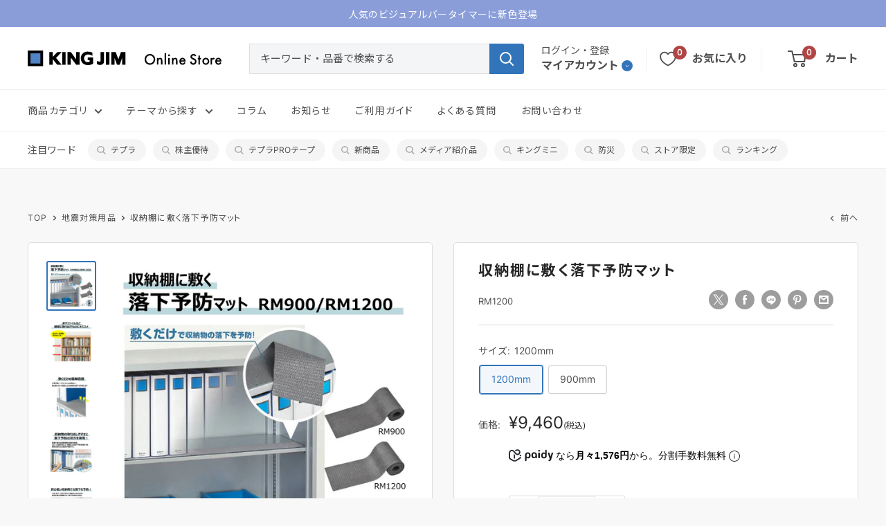

--- FILE ---
content_type: text/html; charset=utf-8
request_url: https://kingjim.com/collections/disaster-jishin/products/rm1200
body_size: 106452
content:
<!doctype html>

<html class="no-js" lang="ja" fontify-lang="ja">
  <head>
  
    <meta charset="utf-8">
    <meta name="viewport" content="width=device-width, initial-scale=1.0, height=device-height, minimum-scale=1.0, maximum-scale=1.0">
    
    <meta name="theme-color" content="#FFFFFE">
    <meta name="google-site-verification" content="JrWS8R_KsRoW5tXs0pVfwT6cSXg9BFpX9oXMDwQpm4A" /><title>キングジム公式ストア 収納棚に敷く落下予防マット RM900 RM1200 防災用品 - キングジム公式オンラインストア
</title><meta name="description" content="キングジム公式ストア 収納棚に敷く落下予防マット RM900 RM1200 簡単敷くだけ！収納棚に敷く落下要望マット 900mm幅(RM900) 寸法：約100(H)×850(W)×1.3（D)mm 重量：60g/枚 ・1,200mm幅(RM1200) 寸法：約100(H)×1,140(W)×1.3（D)mm 重量：80g/枚 材質：表/布(ポリエステル・ナイロン) 裏/PER(環境ポリマー) セット内容：本体×5枚、取扱説明書 耐震度：震度6強相当※耐震度は前後方向の加震にて測定。試験条件、収納物等によって異なる場合があります。 使用環境温度：0〜40℃※設置や取り扱いに関し、取扱説明書をよくご覧になり、確実に行ってください。※本製品は地震による収納物の落下を予防する目的で設計されておりますが、収納物の落下を完全に防止するものではありません。また、災害や事故等による被害を補償するものではありません。※ハサミで任意の長さにカットしても使えます。"><link rel="canonical" href="https://kingjim.com/products/rm1200"><link rel="shortcut icon" href="//kingjim.com/cdn/shop/files/icon32pxKJHP_96x96.jpg?v=1653637548" type="image/png"><link rel="preconnect" href="cdn.shopify.com">
    <link rel="preconnect" href="cdn.shopify.com" crossorigin><link rel="preload" as="style" href="//kingjim.com/cdn/shop/t/68/assets/theme.css?v=118202706022934169751750463476">
    <link rel="preload" as="script" href="//kingjim.com/cdn/shop/t/68/assets/theme.js?v=29367003624198382131750463476">
    <link rel="preconnect" href="https://cdn.shopify.com">
    <link rel="preconnect" href="https://fonts.shopifycdn.com">
    <link rel="dns-prefetch" href="https://productreviews.shopifycdn.com">
    <link rel="dns-prefetch" href="https://ajax.googleapis.com">
    <link rel="dns-prefetch" href="https://maps.googleapis.com">
    <link rel="dns-prefetch" href="https://maps.gstatic.com">
    <link rel="stylesheet" href="https://use.typekit.net/kvo1sgl.css">  
    <link href="https://fonts.googleapis.com/css?family=Noto+Sans+JP:400,700&subset=japanese" rel="stylesheet">
    
    



















<meta property="og:type" content="product">
  <meta property="og:title" content="収納棚に敷く落下予防マット"><meta property="og:image" content="http://kingjim.com/cdn/shop/products/RM_1.jpg?v=1654755647">
    <meta property="og:image:secure_url" content="http://kingjim.com/cdn/shop/products/RM_1.jpg?v=1654755647">
    <meta property="og:image:width" content="1000">
    <meta property="og:image:height" content="1000"><meta property="product:price:amount" content="9,460">
  <meta property="product:price:currency" content="JPY"><meta property="og:description" content="キングジム公式ストア 収納棚に敷く落下予防マット RM900 RM1200 簡単敷くだけ！収納棚に敷く落下要望マット 900mm幅(RM900) 寸法：約100(H)×850(W)×1.3（D)mm 重量：60g/枚 ・1,200mm幅(RM1200) 寸法：約100(H)×1,140(W)×1.3（D)mm 重量：80g/枚 材質：表/布(ポリエステル・ナイロン) 裏/PER(環境ポリマー) セット内容：本体×5枚、取扱説明書 耐震度：震度6強相当※耐震度は前後方向の加震にて測定。試験条件、収納物等によって異なる場合があります。 使用環境温度：0〜40℃※設置や取り扱いに関し、取扱説明書をよくご覧になり、確実に行ってください。※本製品は地震による収納物の落下を予防する目的で設計されておりますが、収納物の落下を完全に防止するものではありません。また、災害や事故等による被害を補償するものではありません。※ハサミで任意の長さにカットしても使えます。"><meta property="og:url" content="https://kingjim.com/products/rm1200">
<meta property="og:site_name" content="キングジム公式オンラインストア"><meta name="twitter:card" content="summary"><meta name="twitter:title" content="収納棚に敷く落下予防マット">
  <meta name="twitter:description" content="収納棚に敷く落下予防マット
簡単敷くだけ！収納棚に敷く落下要望マット 900mm幅(RM900)寸法：約100(H)×850(W)×1.3（D)mm重量：60g/枚 ・1,200mm幅(RM1200)寸法：約100(H)×1,140(W)×1.3（D)mm重量：80g/枚材質：表/布(ポリエステル・ナイロン) 裏/PER(環境ポリマー)セット内容：本体×5枚、取扱説明書 耐震度：震度6強相当※耐震度は前後方向の加震にて測定。試験条件、収納物等によって異なる場合があります。 使用環境温度：0〜40℃※設置や取り扱いに関し、取扱説明書をよくご覧になり、確実に行ってください。 ※本製品は地震による収納物の落下を予防する目的で設計されておりますが、収納物の落下を完全に防止するものではありません。また、災害や事故等による被害を補償するものではありません。 ※ハサミで任意の長さにカットしても使えます。">
  <meta name="twitter:image" content="https://kingjim.com/cdn/shop/products/RM_1_600x600_crop_center.jpg?v=1654755647">
    <link rel="preload" href="//kingjim.com/cdn/fonts/montserrat/montserrat_n4.81949fa0ac9fd2021e16436151e8eaa539321637.woff2" as="font" type="font/woff2" crossorigin><link rel="preload" href="//kingjim.com/cdn/fonts/montserrat/montserrat_n4.81949fa0ac9fd2021e16436151e8eaa539321637.woff2" as="font" type="font/woff2" crossorigin><style>
  @font-face {
  font-family: Montserrat;
  font-weight: 400;
  font-style: normal;
  font-display: swap;
  src: url("//kingjim.com/cdn/fonts/montserrat/montserrat_n4.81949fa0ac9fd2021e16436151e8eaa539321637.woff2") format("woff2"),
       url("//kingjim.com/cdn/fonts/montserrat/montserrat_n4.a6c632ca7b62da89c3594789ba828388aac693fe.woff") format("woff");
}

  @font-face {
  font-family: Montserrat;
  font-weight: 400;
  font-style: normal;
  font-display: swap;
  src: url("//kingjim.com/cdn/fonts/montserrat/montserrat_n4.81949fa0ac9fd2021e16436151e8eaa539321637.woff2") format("woff2"),
       url("//kingjim.com/cdn/fonts/montserrat/montserrat_n4.a6c632ca7b62da89c3594789ba828388aac693fe.woff") format("woff");
}

@font-face {
  font-family: Montserrat;
  font-weight: 600;
  font-style: normal;
  font-display: swap;
  src: url("//kingjim.com/cdn/fonts/montserrat/montserrat_n6.1326b3e84230700ef15b3a29fb520639977513e0.woff2") format("woff2"),
       url("//kingjim.com/cdn/fonts/montserrat/montserrat_n6.652f051080eb14192330daceed8cd53dfdc5ead9.woff") format("woff");
}

@font-face {
  font-family: Montserrat;
  font-weight: 400;
  font-style: italic;
  font-display: swap;
  src: url("//kingjim.com/cdn/fonts/montserrat/montserrat_i4.5a4ea298b4789e064f62a29aafc18d41f09ae59b.woff2") format("woff2"),
       url("//kingjim.com/cdn/fonts/montserrat/montserrat_i4.072b5869c5e0ed5b9d2021e4c2af132e16681ad2.woff") format("woff");
}


  @font-face {
  font-family: Montserrat;
  font-weight: 700;
  font-style: normal;
  font-display: swap;
  src: url("//kingjim.com/cdn/fonts/montserrat/montserrat_n7.3c434e22befd5c18a6b4afadb1e3d77c128c7939.woff2") format("woff2"),
       url("//kingjim.com/cdn/fonts/montserrat/montserrat_n7.5d9fa6e2cae713c8fb539a9876489d86207fe957.woff") format("woff");
}

  @font-face {
  font-family: Montserrat;
  font-weight: 400;
  font-style: italic;
  font-display: swap;
  src: url("//kingjim.com/cdn/fonts/montserrat/montserrat_i4.5a4ea298b4789e064f62a29aafc18d41f09ae59b.woff2") format("woff2"),
       url("//kingjim.com/cdn/fonts/montserrat/montserrat_i4.072b5869c5e0ed5b9d2021e4c2af132e16681ad2.woff") format("woff");
}

  @font-face {
  font-family: Montserrat;
  font-weight: 700;
  font-style: italic;
  font-display: swap;
  src: url("//kingjim.com/cdn/fonts/montserrat/montserrat_i7.a0d4a463df4f146567d871890ffb3c80408e7732.woff2") format("woff2"),
       url("//kingjim.com/cdn/fonts/montserrat/montserrat_i7.f6ec9f2a0681acc6f8152c40921d2a4d2e1a2c78.woff") format("woff");
}


  @font-face {
    font-family: "Inter";
    src: url("https://cdn.shopify.com/s/files/1/0625/3009/3291/files/Inter-VariableFont_slnt_wght.woff?v=1649475447") format("woff");
  }
  
  :root {
    --default-text-font-size : 14px;
    --base-text-font-size    : 14px;    
    /* --heading-font-family    : Montserrat, sans-serif; */
    --heading-font-family    : 'Inter','Noto Sans JP', sans-serif, sans-serif;
    --heading-font-weight    : 400;
    --heading-font-style     : normal;
    /* --text-font-family       : Montserrat, sans-serif; */
    --text-font-family       : 'Inter','Noto Sans JP', sans-serif, sans-serif;            
    --text-font-weight       : 400;
    --text-font-style        : normal;
    --text-font-bolder-weight: 600;
    --text-link-decoration   : underline;

    --text-color               : #4e4e4e;
    --text-color-rgb           : 78, 78, 78;
    --heading-color            : #272727;
    --border-color             : #dddddd;
    --border-color-rgb         : 221, 221, 221;
    --form-border-color        : #d0d0d0;
    --accent-color             : #3174ba;
    --accent-color-rgb         : 49, 116, 186;
    --link-color               : #3174ba;
    --link-color-hover         : #214e7d;
    --background               : #f8f8f8;
    --secondary-background     : #ffffff;
    --secondary-background-rgb : 255, 255, 255;
    --accent-background        : rgba(49, 116, 186, 0.08);

    --input-background: #ffffff;

    --error-color       : #b14444;
    --error-background  : rgba(177, 68, 68, 0.07);
    --success-color     : #57b75b;
    --success-background: rgba(87, 183, 91, 0.11);

    --primary-button-background      : #3174ba;
    --primary-button-background-rgb  : 49, 116, 186;
    --primary-button-text-color      : #ffffff;
    --secondary-button-background    : #3174ba;
    --secondary-button-background-rgb: 49, 116, 186;
    --secondary-button-text-color    : #ffffff;

    --header-background      : #ffffff;
    --header-text-color      : #4e4e4e;
    --header-light-text-color: #4e4e4e;
    /* --header-border-color    : rgba(78, 78, 78, 0.3); */
    --header-border-color    :   #F0F0F0;
    --header-accent-color    : #b14444;

    --footer-background-color:    #ffffff;
    --footer-heading-text-color:  #4e4e4e;
    --footer-body-text-color:     #717171;
    --footer-body-text-color-rgb: 113, 113, 113;
    --footer-accent-color:        #3174ba;
    --footer-accent-color-rgb:    49, 116, 186;
    --footer-border:              none;
    
    --flickity-arrow-color: #aaaaaa;--product-on-sale-accent           : #b14444;
    --product-on-sale-accent-rgb       : 177, 68, 68;
    --product-on-sale-color            : #ffffff;
    --product-in-stock-color           : #008a00;
    --product-low-stock-color          : #b14444;
    --product-sold-out-color           : #8a9297;
    --product-custom-label-1-background: #57b75b;
    --product-custom-label-1-color     : #ffffff;
    --product-custom-label-2-background: #57b75b;
    --product-custom-label-2-color     : #ffffff;
    --product-review-star-color        : #ffbd00;

    --mobile-container-gutter : 20px;
    --desktop-container-gutter: 40px;

    /* Shopify related variables */
    --payment-terms-background-color: #f8f8f8;
  }
</style>

<script>
  // IE11 does not have support for CSS variables, so we have to polyfill them
  if (!(((window || {}).CSS || {}).supports && window.CSS.supports('(--a: 0)'))) {
    const script = document.createElement('script');
    script.type = 'text/javascript';
    script.src = 'https://cdn.jsdelivr.net/npm/css-vars-ponyfill@2';
    script.onload = function() {
      cssVars({});
    };

    document.getElementsByTagName('head')[0].appendChild(script);
  }
</script>

     
    <script>window.performance && window.performance.mark && window.performance.mark('shopify.content_for_header.start');</script><meta name="google-site-verification" content="JrWS8R_KsRoW5tXs0pVfwT6cSXg9BFpX9oXMDwQpm4A">
<meta name="facebook-domain-verification" content="78cqmd8cyr5hvlgy5vv1ur8fbrlt4b">
<meta id="shopify-digital-wallet" name="shopify-digital-wallet" content="/62530093291/digital_wallets/dialog">
<meta name="shopify-checkout-api-token" content="7e2162f8b25e6ac1c2111af16e2ad7ce">
<link rel="alternate" type="application/json+oembed" href="https://kingjim.com/products/rm1200.oembed">
<script async="async" src="/checkouts/internal/preloads.js?locale=ja-JP"></script>
<link rel="preconnect" href="https://shop.app" crossorigin="anonymous">
<script async="async" src="https://shop.app/checkouts/internal/preloads.js?locale=ja-JP&shop_id=62530093291" crossorigin="anonymous"></script>
<script id="apple-pay-shop-capabilities" type="application/json">{"shopId":62530093291,"countryCode":"JP","currencyCode":"JPY","merchantCapabilities":["supports3DS"],"merchantId":"gid:\/\/shopify\/Shop\/62530093291","merchantName":"キングジム公式オンラインストア","requiredBillingContactFields":["postalAddress","email","phone"],"requiredShippingContactFields":["postalAddress","email","phone"],"shippingType":"shipping","supportedNetworks":["visa","masterCard","amex","jcb","discover"],"total":{"type":"pending","label":"キングジム公式オンラインストア","amount":"1.00"},"shopifyPaymentsEnabled":true,"supportsSubscriptions":true}</script>
<script id="shopify-features" type="application/json">{"accessToken":"7e2162f8b25e6ac1c2111af16e2ad7ce","betas":["rich-media-storefront-analytics"],"domain":"kingjim.com","predictiveSearch":false,"shopId":62530093291,"locale":"ja"}</script>
<script>var Shopify = Shopify || {};
Shopify.shop = "kingjimstore.myshopify.com";
Shopify.locale = "ja";
Shopify.currency = {"active":"JPY","rate":"1.0"};
Shopify.country = "JP";
Shopify.theme = {"name":"KINGJMSTORE_ver13.16_ポイントプログラム開始","id":152375197931,"schema_name":"Warehouse","schema_version":"2.6.6","theme_store_id":null,"role":"main"};
Shopify.theme.handle = "null";
Shopify.theme.style = {"id":null,"handle":null};
Shopify.cdnHost = "kingjim.com/cdn";
Shopify.routes = Shopify.routes || {};
Shopify.routes.root = "/";</script>
<script type="module">!function(o){(o.Shopify=o.Shopify||{}).modules=!0}(window);</script>
<script>!function(o){function n(){var o=[];function n(){o.push(Array.prototype.slice.apply(arguments))}return n.q=o,n}var t=o.Shopify=o.Shopify||{};t.loadFeatures=n(),t.autoloadFeatures=n()}(window);</script>
<script>
  window.ShopifyPay = window.ShopifyPay || {};
  window.ShopifyPay.apiHost = "shop.app\/pay";
  window.ShopifyPay.redirectState = null;
</script>
<script id="shop-js-analytics" type="application/json">{"pageType":"product"}</script>
<script defer="defer" async type="module" src="//kingjim.com/cdn/shopifycloud/shop-js/modules/v2/client.init-shop-cart-sync_Cun6Ba8E.ja.esm.js"></script>
<script defer="defer" async type="module" src="//kingjim.com/cdn/shopifycloud/shop-js/modules/v2/chunk.common_DGWubyOB.esm.js"></script>
<script type="module">
  await import("//kingjim.com/cdn/shopifycloud/shop-js/modules/v2/client.init-shop-cart-sync_Cun6Ba8E.ja.esm.js");
await import("//kingjim.com/cdn/shopifycloud/shop-js/modules/v2/chunk.common_DGWubyOB.esm.js");

  window.Shopify.SignInWithShop?.initShopCartSync?.({"fedCMEnabled":true,"windoidEnabled":true});

</script>
<script>
  window.Shopify = window.Shopify || {};
  if (!window.Shopify.featureAssets) window.Shopify.featureAssets = {};
  window.Shopify.featureAssets['shop-js'] = {"shop-cart-sync":["modules/v2/client.shop-cart-sync_kpadWrR6.ja.esm.js","modules/v2/chunk.common_DGWubyOB.esm.js"],"init-fed-cm":["modules/v2/client.init-fed-cm_deEwcgdG.ja.esm.js","modules/v2/chunk.common_DGWubyOB.esm.js"],"shop-button":["modules/v2/client.shop-button_Bgl7Akkx.ja.esm.js","modules/v2/chunk.common_DGWubyOB.esm.js"],"shop-cash-offers":["modules/v2/client.shop-cash-offers_CGfJizyJ.ja.esm.js","modules/v2/chunk.common_DGWubyOB.esm.js","modules/v2/chunk.modal_Ba7vk6QP.esm.js"],"init-windoid":["modules/v2/client.init-windoid_DLaIoEuB.ja.esm.js","modules/v2/chunk.common_DGWubyOB.esm.js"],"shop-toast-manager":["modules/v2/client.shop-toast-manager_BZdAlEPY.ja.esm.js","modules/v2/chunk.common_DGWubyOB.esm.js"],"init-shop-email-lookup-coordinator":["modules/v2/client.init-shop-email-lookup-coordinator_BxGPdBrh.ja.esm.js","modules/v2/chunk.common_DGWubyOB.esm.js"],"init-shop-cart-sync":["modules/v2/client.init-shop-cart-sync_Cun6Ba8E.ja.esm.js","modules/v2/chunk.common_DGWubyOB.esm.js"],"avatar":["modules/v2/client.avatar_BTnouDA3.ja.esm.js"],"pay-button":["modules/v2/client.pay-button_iRJggQYg.ja.esm.js","modules/v2/chunk.common_DGWubyOB.esm.js"],"init-customer-accounts":["modules/v2/client.init-customer-accounts_BbQrQ-BF.ja.esm.js","modules/v2/client.shop-login-button_CXxZBmJa.ja.esm.js","modules/v2/chunk.common_DGWubyOB.esm.js","modules/v2/chunk.modal_Ba7vk6QP.esm.js"],"init-shop-for-new-customer-accounts":["modules/v2/client.init-shop-for-new-customer-accounts_48e-446J.ja.esm.js","modules/v2/client.shop-login-button_CXxZBmJa.ja.esm.js","modules/v2/chunk.common_DGWubyOB.esm.js","modules/v2/chunk.modal_Ba7vk6QP.esm.js"],"shop-login-button":["modules/v2/client.shop-login-button_CXxZBmJa.ja.esm.js","modules/v2/chunk.common_DGWubyOB.esm.js","modules/v2/chunk.modal_Ba7vk6QP.esm.js"],"init-customer-accounts-sign-up":["modules/v2/client.init-customer-accounts-sign-up_Bb65hYMR.ja.esm.js","modules/v2/client.shop-login-button_CXxZBmJa.ja.esm.js","modules/v2/chunk.common_DGWubyOB.esm.js","modules/v2/chunk.modal_Ba7vk6QP.esm.js"],"shop-follow-button":["modules/v2/client.shop-follow-button_BO2OQvUT.ja.esm.js","modules/v2/chunk.common_DGWubyOB.esm.js","modules/v2/chunk.modal_Ba7vk6QP.esm.js"],"checkout-modal":["modules/v2/client.checkout-modal__QRFVvMA.ja.esm.js","modules/v2/chunk.common_DGWubyOB.esm.js","modules/v2/chunk.modal_Ba7vk6QP.esm.js"],"lead-capture":["modules/v2/client.lead-capture_Be4qr8sG.ja.esm.js","modules/v2/chunk.common_DGWubyOB.esm.js","modules/v2/chunk.modal_Ba7vk6QP.esm.js"],"shop-login":["modules/v2/client.shop-login_BCaq99Td.ja.esm.js","modules/v2/chunk.common_DGWubyOB.esm.js","modules/v2/chunk.modal_Ba7vk6QP.esm.js"],"payment-terms":["modules/v2/client.payment-terms_C-1Cu6jg.ja.esm.js","modules/v2/chunk.common_DGWubyOB.esm.js","modules/v2/chunk.modal_Ba7vk6QP.esm.js"]};
</script>
<script>(function() {
  var isLoaded = false;
  function asyncLoad() {
    if (isLoaded) return;
    isLoaded = true;
    var urls = ["https:\/\/accessories.w3apps.co\/js\/accessories.js?shop=kingjimstore.myshopify.com"];
    for (var i = 0; i < urls.length; i++) {
      var s = document.createElement('script');
      s.type = 'text/javascript';
      s.async = true;
      s.src = urls[i];
      var x = document.getElementsByTagName('script')[0];
      x.parentNode.insertBefore(s, x);
    }
  };
  if(window.attachEvent) {
    window.attachEvent('onload', asyncLoad);
  } else {
    window.addEventListener('load', asyncLoad, false);
  }
})();</script>
<script id="__st">var __st={"a":62530093291,"offset":32400,"reqid":"5a8815d1-3e60-4c0d-923e-eef2ceb36e92-1768613586","pageurl":"kingjim.com\/collections\/disaster-jishin\/products\/rm1200","u":"2c1512667b92","p":"product","rtyp":"product","rid":7716967743723};</script>
<script>window.ShopifyPaypalV4VisibilityTracking = true;</script>
<script id="captcha-bootstrap">!function(){'use strict';const t='contact',e='account',n='new_comment',o=[[t,t],['blogs',n],['comments',n],[t,'customer']],c=[[e,'customer_login'],[e,'guest_login'],[e,'recover_customer_password'],[e,'create_customer']],r=t=>t.map((([t,e])=>`form[action*='/${t}']:not([data-nocaptcha='true']) input[name='form_type'][value='${e}']`)).join(','),a=t=>()=>t?[...document.querySelectorAll(t)].map((t=>t.form)):[];function s(){const t=[...o],e=r(t);return a(e)}const i='password',u='form_key',d=['recaptcha-v3-token','g-recaptcha-response','h-captcha-response',i],f=()=>{try{return window.sessionStorage}catch{return}},m='__shopify_v',_=t=>t.elements[u];function p(t,e,n=!1){try{const o=window.sessionStorage,c=JSON.parse(o.getItem(e)),{data:r}=function(t){const{data:e,action:n}=t;return t[m]||n?{data:e,action:n}:{data:t,action:n}}(c);for(const[e,n]of Object.entries(r))t.elements[e]&&(t.elements[e].value=n);n&&o.removeItem(e)}catch(o){console.error('form repopulation failed',{error:o})}}const l='form_type',E='cptcha';function T(t){t.dataset[E]=!0}const w=window,h=w.document,L='Shopify',v='ce_forms',y='captcha';let A=!1;((t,e)=>{const n=(g='f06e6c50-85a8-45c8-87d0-21a2b65856fe',I='https://cdn.shopify.com/shopifycloud/storefront-forms-hcaptcha/ce_storefront_forms_captcha_hcaptcha.v1.5.2.iife.js',D={infoText:'hCaptchaによる保護',privacyText:'プライバシー',termsText:'利用規約'},(t,e,n)=>{const o=w[L][v],c=o.bindForm;if(c)return c(t,g,e,D).then(n);var r;o.q.push([[t,g,e,D],n]),r=I,A||(h.body.append(Object.assign(h.createElement('script'),{id:'captcha-provider',async:!0,src:r})),A=!0)});var g,I,D;w[L]=w[L]||{},w[L][v]=w[L][v]||{},w[L][v].q=[],w[L][y]=w[L][y]||{},w[L][y].protect=function(t,e){n(t,void 0,e),T(t)},Object.freeze(w[L][y]),function(t,e,n,w,h,L){const[v,y,A,g]=function(t,e,n){const i=e?o:[],u=t?c:[],d=[...i,...u],f=r(d),m=r(i),_=r(d.filter((([t,e])=>n.includes(e))));return[a(f),a(m),a(_),s()]}(w,h,L),I=t=>{const e=t.target;return e instanceof HTMLFormElement?e:e&&e.form},D=t=>v().includes(t);t.addEventListener('submit',(t=>{const e=I(t);if(!e)return;const n=D(e)&&!e.dataset.hcaptchaBound&&!e.dataset.recaptchaBound,o=_(e),c=g().includes(e)&&(!o||!o.value);(n||c)&&t.preventDefault(),c&&!n&&(function(t){try{if(!f())return;!function(t){const e=f();if(!e)return;const n=_(t);if(!n)return;const o=n.value;o&&e.removeItem(o)}(t);const e=Array.from(Array(32),(()=>Math.random().toString(36)[2])).join('');!function(t,e){_(t)||t.append(Object.assign(document.createElement('input'),{type:'hidden',name:u})),t.elements[u].value=e}(t,e),function(t,e){const n=f();if(!n)return;const o=[...t.querySelectorAll(`input[type='${i}']`)].map((({name:t})=>t)),c=[...d,...o],r={};for(const[a,s]of new FormData(t).entries())c.includes(a)||(r[a]=s);n.setItem(e,JSON.stringify({[m]:1,action:t.action,data:r}))}(t,e)}catch(e){console.error('failed to persist form',e)}}(e),e.submit())}));const S=(t,e)=>{t&&!t.dataset[E]&&(n(t,e.some((e=>e===t))),T(t))};for(const o of['focusin','change'])t.addEventListener(o,(t=>{const e=I(t);D(e)&&S(e,y())}));const B=e.get('form_key'),M=e.get(l),P=B&&M;t.addEventListener('DOMContentLoaded',(()=>{const t=y();if(P)for(const e of t)e.elements[l].value===M&&p(e,B);[...new Set([...A(),...v().filter((t=>'true'===t.dataset.shopifyCaptcha))])].forEach((e=>S(e,t)))}))}(h,new URLSearchParams(w.location.search),n,t,e,['guest_login'])})(!0,!0)}();</script>
<script integrity="sha256-4kQ18oKyAcykRKYeNunJcIwy7WH5gtpwJnB7kiuLZ1E=" data-source-attribution="shopify.loadfeatures" defer="defer" src="//kingjim.com/cdn/shopifycloud/storefront/assets/storefront/load_feature-a0a9edcb.js" crossorigin="anonymous"></script>
<script crossorigin="anonymous" defer="defer" src="//kingjim.com/cdn/shopifycloud/storefront/assets/shopify_pay/storefront-65b4c6d7.js?v=20250812"></script>
<script data-source-attribution="shopify.dynamic_checkout.dynamic.init">var Shopify=Shopify||{};Shopify.PaymentButton=Shopify.PaymentButton||{isStorefrontPortableWallets:!0,init:function(){window.Shopify.PaymentButton.init=function(){};var t=document.createElement("script");t.src="https://kingjim.com/cdn/shopifycloud/portable-wallets/latest/portable-wallets.ja.js",t.type="module",document.head.appendChild(t)}};
</script>
<script data-source-attribution="shopify.dynamic_checkout.buyer_consent">
  function portableWalletsHideBuyerConsent(e){var t=document.getElementById("shopify-buyer-consent"),n=document.getElementById("shopify-subscription-policy-button");t&&n&&(t.classList.add("hidden"),t.setAttribute("aria-hidden","true"),n.removeEventListener("click",e))}function portableWalletsShowBuyerConsent(e){var t=document.getElementById("shopify-buyer-consent"),n=document.getElementById("shopify-subscription-policy-button");t&&n&&(t.classList.remove("hidden"),t.removeAttribute("aria-hidden"),n.addEventListener("click",e))}window.Shopify?.PaymentButton&&(window.Shopify.PaymentButton.hideBuyerConsent=portableWalletsHideBuyerConsent,window.Shopify.PaymentButton.showBuyerConsent=portableWalletsShowBuyerConsent);
</script>
<script data-source-attribution="shopify.dynamic_checkout.cart.bootstrap">document.addEventListener("DOMContentLoaded",(function(){function t(){return document.querySelector("shopify-accelerated-checkout-cart, shopify-accelerated-checkout")}if(t())Shopify.PaymentButton.init();else{new MutationObserver((function(e,n){t()&&(Shopify.PaymentButton.init(),n.disconnect())})).observe(document.body,{childList:!0,subtree:!0})}}));
</script>
<link id="shopify-accelerated-checkout-styles" rel="stylesheet" media="screen" href="https://kingjim.com/cdn/shopifycloud/portable-wallets/latest/accelerated-checkout-backwards-compat.css" crossorigin="anonymous">
<style id="shopify-accelerated-checkout-cart">
        #shopify-buyer-consent {
  margin-top: 1em;
  display: inline-block;
  width: 100%;
}

#shopify-buyer-consent.hidden {
  display: none;
}

#shopify-subscription-policy-button {
  background: none;
  border: none;
  padding: 0;
  text-decoration: underline;
  font-size: inherit;
  cursor: pointer;
}

#shopify-subscription-policy-button::before {
  box-shadow: none;
}

      </style>

<script>window.performance && window.performance.mark && window.performance.mark('shopify.content_for_header.end');</script> 
     
    
    <link rel="stylesheet" href="//kingjim.com/cdn/shop/t/68/assets/theme.css?v=118202706022934169751750463476">
    <link rel="stylesheet" href="//kingjim.com/cdn/shop/t/68/assets/design.scss.css?v=105533442148682788381750464566">

    




















  <script type="application/ld+json">
  {
    "@context": "http://schema.org",
    "@type": "Product",
    "offers": [



















        {
          "@type": "Offer",
          "name": "1200mm",
          "availability":"https://schema.org/InStock",
          "price": 9460.0,
          "priceCurrency": "JPY",
          "priceValidUntil": "2026-01-27","sku": "RM1200","url": "/products/rm1200?variant=42915299295467"
        },




















        {
          "@type": "Offer",
          "name": "900mm",
          "availability":"https://schema.org/InStock",
          "price": 6930.0,
          "priceCurrency": "JPY",
          "priceValidUntil": "2026-01-27","sku": "RM900","url": "/products/rm1200?variant=42915299328235"
        }
],
      "gtin13": "4971660960934",
      "productId": "4971660960934",
    "brand": {
      "name": "キングジム"
    },
    "name": "収納棚に敷く落下予防マット",
    "description": "収納棚に敷く落下予防マット\n簡単敷くだけ！収納棚に敷く落下要望マット 900mm幅(RM900)寸法：約100(H)×850(W)×1.3（D)mm重量：60g\/枚 ・1,200mm幅(RM1200)寸法：約100(H)×1,140(W)×1.3（D)mm重量：80g\/枚材質：表\/布(ポリエステル・ナイロン) 裏\/PER(環境ポリマー)セット内容：本体×5枚、取扱説明書 耐震度：震度6強相当※耐震度は前後方向の加震にて測定。試験条件、収納物等によって異なる場合があります。 使用環境温度：0〜40℃※設置や取り扱いに関し、取扱説明書をよくご覧になり、確実に行ってください。 ※本製品は地震による収納物の落下を予防する目的で設計されておりますが、収納物の落下を完全に防止するものではありません。また、災害や事故等による被害を補償するものではありません。 ※ハサミで任意の長さにカットしても使えます。",
    "category": "防災用品",
    "url": "/products/rm1200",
    "sku": "RM1200",
    "image": {
      "@type": "ImageObject",
      "url": "https://kingjim.com/cdn/shop/products/RM_1_1024x.jpg?v=1654755647",
      "image": "https://kingjim.com/cdn/shop/products/RM_1_1024x.jpg?v=1654755647",
      "name": "収納棚に敷く落下予防マット",
      "width": "1024",
      "height": "1024"
    }
  }
  </script>



  <script type="application/ld+json">
  {
    "@context": "http://schema.org",
    "@type": "BreadcrumbList",
  "itemListElement": [{
      "@type": "ListItem",
      "position": 1,
      "name": "TOP",
      "item": "https://kingjim.com"
    },{
          "@type": "ListItem",
          "position": 2,
          "name": "地震対策用品",
          "item": "https://kingjim.com/collections/disaster-jishin"
        }, {
          "@type": "ListItem",
          "position": 3,
          "name": "収納棚に敷く落下予防マット",
          "item": "https://kingjim.com/products/rm1200"
        }]
  }
  </script>


    <script>
      // This allows to expose several variables to the global scope, to be used in scripts
      window.theme = {
        pageType: "product",
        cartCount: 0,
        moneyFormat: "¥{{amount_no_decimals}}",
        moneyWithCurrencyFormat: "¥{{amount_no_decimals}}",
        currencyCodeEnabled: false,
        showDiscount: true,
        discountMode: "percentage",
        searchMode: "product",
        searchUnavailableProducts: "last",
        cartType: "drawer"
      };

      window.routes = {
        rootUrl: "\/",
        rootUrlWithoutSlash: '',
        cartUrl: "\/cart",
        cartAddUrl: "\/cart\/add",
        cartChangeUrl: "\/cart\/change",
        searchUrl: "\/search",
        productRecommendationsUrl: "\/recommendations\/products"
      };

      window.languages = {
        productRegularPrice: "通常価格",
        productSalePrice: "販売価格",
        collectionOnSaleLabel: "{{savings}}OFF",
        productFormUnavailable: "他の組み合わせを選んでください",
        productFormAddToCart: "カートに入れる",
        productFormSoldOut: "売り切れ",
        productAdded: "カートに追加しました",
        productAddedShort: "追加されました",
        shippingEstimatorNoResults: "住所への配送が見つかりませんでした。",
        shippingEstimatorOneResult: "住所には1つの配送料金があります：",
        shippingEstimatorMultipleResults: "住所には{{count}}の送料があります：",
        shippingEstimatorErrors: "いくつかのエラーがあります："
      };

      window.lazySizesConfig = {
        loadHidden: false,
        hFac: 0.8,
        expFactor: 3,
        customMedia: {
          '--phone': '(max-width: 640px)',
          '--tablet': '(min-width: 641px) and (max-width: 1023px)',
          '--lap': '(min-width: 1024px)'
        }
      };

      document.documentElement.className = document.documentElement.className.replace('no-js', 'js');
    </script>
    
<script src="//kingjim.com/cdn/shop/t/68/assets/theme.js?v=29367003624198382131750463476" defer></script>
    <script src="//kingjim.com/cdn/shop/t/68/assets/custom.js?v=102476495355921946141750463476" defer></script><script>
        (function () {
          window.onpageshow = function() {
            // We force re-freshing the cart content onpageshow, as most browsers will serve a cache copy when hitting the
            // back button, which cause staled data
            document.documentElement.dispatchEvent(new CustomEvent('cart:refresh', {
              bubbles: true,
              detail: {scrollToTop: false}
            }));
          };
        })();
      </script><meta name="google-site-verification" content="JV05t7vvmAg8zVFGcJY_YqTYbw0g9wjjiuF5O01mxHc" />
    
    <link rel="apple-touch-icon" href="//kingjim.com/cdn/shop/files/icon250px.png?v=18023030210414688014" sizes="180x180"><script src="https://cdn.paidy.com/promotional-messaging/general/paidy-upsell-widget.js" defer="defer"></script>

    
    <script type="text/javascript" src="//trj.valuecommerce.com/vclp.js" async></script>

     
    
<script type="text/javascript">
        (function(c,l,a,r,i,t,y){
            c[a]=c[a]||function(){(c[a].q=c[a].q||[]).push(arguments)};
            t=l.createElement(r);t.async=1;t.src="https://www.clarity.ms/tag/"+i;
            y=l.getElementsByTagName(r)[0];y.parentNode.insertBefore(t,y);
        })(window, document, "clarity", "script", "fm8qgsesq2");
    </script>    
    
<!-- BEGIN app block: shopify://apps/powerful-form-builder/blocks/app-embed/e4bcb1eb-35b2-42e6-bc37-bfe0e1542c9d --><script type="text/javascript" hs-ignore data-cookieconsent="ignore">
  var Globo = Globo || {};
  var globoFormbuilderRecaptchaInit = function(){};
  var globoFormbuilderHcaptchaInit = function(){};
  window.Globo.FormBuilder = window.Globo.FormBuilder || {};
  window.Globo.FormBuilder.shop = {"configuration":{"money_format":"¥{{amount_no_decimals}}"},"pricing":{"features":{"bulkOrderForm":true,"cartForm":true,"fileUpload":250,"removeCopyright":true,"restrictedEmailDomains":true}},"settings":{"copyright":"Powered by <a href=\"https://globosoftware.net\" target=\"_blank\">Globo</a> <a href=\"https://apps.shopify.com/form-builder-contact-form\" target=\"_blank\">Form Builder</a>","hideWaterMark":false,"reCaptcha":{"recaptchaType":"v2","siteKey":"6Lcyrh0pAAAAAIpXp7zbdHTM9QpMrqglcTGdkVdu","languageCode":"ja"},"scrollTop":false,"customCssCode":"","customCssEnabled":false,"additionalColumns":[]},"encryption_form_id":1,"url":"https://app.powerfulform.com/","CDN_URL":"https://dxo9oalx9qc1s.cloudfront.net"};

  if(window.Globo.FormBuilder.shop.settings.customCssEnabled && window.Globo.FormBuilder.shop.settings.customCssCode){
    const customStyle = document.createElement('style');
    customStyle.type = 'text/css';
    customStyle.innerHTML = window.Globo.FormBuilder.shop.settings.customCssCode;
    document.head.appendChild(customStyle);
  }

  window.Globo.FormBuilder.forms = [];
    
      
      
      
      window.Globo.FormBuilder.forms[21059] = {"21059":{"elements":[{"id":"group-1","type":"group","label":"Page 1","description":"","elements":[{"id":"text","type":"text","label":"お名前","placeholder":"","description":null,"hideLabel":false,"required":true,"columnWidth":50},{"id":"phone-1","type":"phone","label":"電話番号","placeholder":"","description":"","validatePhone":false,"onlyShowFlag":false,"defaultCountryCode":"us","limitCharacters":false,"characters":100,"hideLabel":false,"keepPositionLabel":false,"columnWidth":50,"required":true},{"id":"email","type":"email","label":"メールアドレス","placeholder":"","description":"※「@kingjim.com」から受信可能なアドレスで登録してください。","hideLabel":false,"required":true,"columnWidth":100},{"id":"paragraph-2","type":"paragraph","text":"\u003cp\u003e\u003cstrong\u003e応募期間・販売スケジュール\u003c\/strong\u003e\u003c\/p\u003e\u003cp\u003e①2023年11月29日(水) 正午 ～ 2023年12月4日(月)正午まで\u003c\/p\u003e\u003cp\u003e②2023年12月6日(水)に当選通知メールを送信\u003c\/p\u003e\u003cp\u003e③ご決済いただいた方から順次配送\u003c\/p\u003e\u003cp\u003e\u003cbr\u003e\u003c\/p\u003e\u003cp\u003e※ご応募は一人一回までです。\u003c\/p\u003e\u003cp\u003e※同一住所でのご応募、過去に同一商品をお求めいただいた方、当社が転売目的と判断した場合は抽選から除外となります。\u003c\/p\u003e\u003cp\u003e※抽選結果は当選者にメールでお知らせします。落選された方へのご連絡はいたしませんのでご了承ください。\u003c\/p\u003e\u003cp\u003e※抽選等に関するお問い合わせはご遠慮ください。\u003c\/p\u003e","columnWidth":100},{"id":"paragraph-1","type":"paragraph","text":"\u003cp\u003e\u003cspan style=\"color: rgb(31, 35, 36);\"\u003e注意事項をご確認いただき、個人情報保護方針、利用規約に同意の上、「応募」ボタンを押してください。\u003c\/span\u003e\u003c\/p\u003e","columnWidth":100},{"id":"acceptTerms-1","type":"acceptTerms","label":"\u003ca href='https:\/\/kingjim.com\/policies\/privacy-policy' target='_blank'\u003e個人情報保護方針\u003c\/a\u003eと\u003ca href='https:\/\/kingjim.com\/policies\/terms-of-service' target='_blank'\u003e利用規約\u003c\/a\u003eに同意します","rawOption":"Yes","defaultSelected":false,"description":"","columnWidth":100,"required":true}]}],"errorMessage":{"required":"入力必須です","invalid":"無効","invalidEmail":"無効なメールアドレス","invalidURL":"無効なURL","fileSizeLimit":"File size limit exceeded","fileNotAllowed":"File extension not allowed","requiredCaptcha":"キャプチャを入力してください","invalidNumber":"無効な番号","invalidPassword":"無効なパスワード","invalidName":"無効な名前"},"appearance":{"layout":"boxed","width":"600","style":"flat","mainColor":"rgba(49,116,186,1)","floatingIcon":"\u003csvg aria-hidden=\"true\" focusable=\"false\" data-prefix=\"far\" data-icon=\"envelope\" class=\"svg-inline--fa fa-envelope fa-w-16\" role=\"img\" xmlns=\"http:\/\/www.w3.org\/2000\/svg\" viewBox=\"0 0 512 512\"\u003e\u003cpath fill=\"currentColor\" d=\"M464 64H48C21.49 64 0 85.49 0 112v288c0 26.51 21.49 48 48 48h416c26.51 0 48-21.49 48-48V112c0-26.51-21.49-48-48-48zm0 48v40.805c-22.422 18.259-58.168 46.651-134.587 106.49-16.841 13.247-50.201 45.072-73.413 44.701-23.208.375-56.579-31.459-73.413-44.701C106.18 199.465 70.425 171.067 48 152.805V112h416zM48 400V214.398c22.914 18.251 55.409 43.862 104.938 82.646 21.857 17.205 60.134 55.186 103.062 54.955 42.717.231 80.509-37.199 103.053-54.947 49.528-38.783 82.032-64.401 104.947-82.653V400H48z\"\u003e\u003c\/path\u003e\u003c\/svg\u003e","floatingText":null,"displayOnAllPage":false,"formType":"normalForm","background":"color","backgroundColor":"#fff","descriptionColor":"#6c757d","headingColor":"#000","labelColor":"#000","optionColor":"#000","paragraphBackground":"#fff","paragraphColor":"#000"},"afterSubmit":{"action":"hideForm","message":"\u003cp\u003eご応募いただきありがとうございます。\u003c\/p\u003e\u003cp\u003e\u003cspan style=\"color: rgb(0, 0, 0);\"\u003e抽選結果は当選者にメールでお知らせします。\u003c\/span\u003e\u003c\/p\u003e\u003cp\u003e\u003cspan style=\"color: rgb(0, 0, 0);\"\u003e落選された方へのご連絡はいたしませんのでご了承ください。\u003c\/span\u003e\u003c\/p\u003e","redirectUrl":null},"footer":{"description":"\u003cp\u003e\u003cbr\u003e\u003c\/p\u003e","previousText":"","nextText":"","submitText":"応募","submitAlignment":"left","resetButton":false,"submitFullWidth":true},"header":{"active":true,"title":"","description":"\u003cp\u003e\u003cspan style=\"color: rgb(0, 0, 0);\"\u003eデジタルメモ「ポメラ」DM250X Crystalの\u003c\/span\u003e\u003cspan style=\"color: rgb(31, 35, 36);\"\u003e抽選販売へのご応募は、以下のフォームにご記入ください。﻿\u003c\/span\u003e\u003c\/p\u003e\u003ch6\u003e\u003cspan style=\"color: rgb(31, 35, 36);\"\u003e\u003cspan class=\"ql-cursor\"\u003e﻿\u003c\/span\u003e\u003c\/span\u003e\u003cspan style=\"color: rgb(0, 0, 0);\"\u003e*マークのある項目は入力必須です。\u003c\/span\u003e\u003c\/h6\u003e"},"isStepByStepForm":true,"publish":{"requiredLogin":false,"requiredLoginMessage":"Please \u003ca href='\/account\/login' title='login'\u003elogin\u003c\/a\u003e to continue","publishType":"embedCode","selectTime":"forever","setCookie":"1","setCookieHours":"1","setCookieWeeks":"1"},"reCaptcha":{"enable":true,"note":"Please make sure that you have set Google reCaptcha v2 Site key and Secret key in \u003ca href=\"\/admin\/settings\"\u003eSettings\u003c\/a\u003e"},"html":"\n\u003cdiv class=\"globo-form boxed-form globo-form-id-21059\"\u003e\n\u003cstyle\u003e\n.globo-form-id-21059 .globo-form-app{\n    max-width: 600px;\n    width: -webkit-fill-available;\n    \n    background-color: #fff;\n    \n    \n}\n\n.globo-form-id-21059 .globo-form-app .globo-heading{\n    color: #000\n}\n.globo-form-id-21059 .globo-form-app .globo-description,\n.globo-form-id-21059 .globo-form-app .header .globo-description{\n    color: #6c757d\n}\n.globo-form-id-21059 .globo-form-app .globo-label,\n.globo-form-id-21059 .globo-form-app .globo-form-control label.globo-label,\n.globo-form-id-21059 .globo-form-app .globo-form-control label.globo-label span.label-content{\n    color: #000;\n    text-align: left !important;\n}\n.globo-form-id-21059 .globo-form-app .globo-label.globo-position-label{\n    height: 20px !important;\n}\n.globo-form-id-21059 .globo-form-app .globo-form-control .help-text.globo-description{\n    color: #6c757d\n}\n.globo-form-id-21059 .globo-form-app .globo-form-control .checkbox-wrapper .globo-option,\n.globo-form-id-21059 .globo-form-app .globo-form-control .radio-wrapper .globo-option\n{\n    color: #000\n}\n.globo-form-id-21059 .globo-form-app .footer,\n.globo-form-id-21059 .globo-form-app .gfb__footer{\n    text-align:left;\n}\n.globo-form-id-21059 .globo-form-app .footer button,\n.globo-form-id-21059 .globo-form-app .gfb__footer button{\n    border:1px solid rgba(49,116,186,1);\n    \n        width:100%;\n    \n}\n.globo-form-id-21059 .globo-form-app .footer button.submit,\n.globo-form-id-21059 .globo-form-app .gfb__footer button.submit\n.globo-form-id-21059 .globo-form-app .footer button.checkout,\n.globo-form-id-21059 .globo-form-app .gfb__footer button.checkout,\n.globo-form-id-21059 .globo-form-app .footer button.action.loading .spinner,\n.globo-form-id-21059 .globo-form-app .gfb__footer button.action.loading .spinner{\n    background-color: rgba(49,116,186,1);\n    color : #ffffff;\n}\n.globo-form-id-21059 .globo-form-app .globo-form-control .star-rating\u003efieldset:not(:checked)\u003elabel:before {\n    content: url('data:image\/svg+xml; utf8, \u003csvg aria-hidden=\"true\" focusable=\"false\" data-prefix=\"far\" data-icon=\"star\" class=\"svg-inline--fa fa-star fa-w-18\" role=\"img\" xmlns=\"http:\/\/www.w3.org\/2000\/svg\" viewBox=\"0 0 576 512\"\u003e\u003cpath fill=\"rgba(49,116,186,1)\" d=\"M528.1 171.5L382 150.2 316.7 17.8c-11.7-23.6-45.6-23.9-57.4 0L194 150.2 47.9 171.5c-26.2 3.8-36.7 36.1-17.7 54.6l105.7 103-25 145.5c-4.5 26.3 23.2 46 46.4 33.7L288 439.6l130.7 68.7c23.2 12.2 50.9-7.4 46.4-33.7l-25-145.5 105.7-103c19-18.5 8.5-50.8-17.7-54.6zM388.6 312.3l23.7 138.4L288 385.4l-124.3 65.3 23.7-138.4-100.6-98 139-20.2 62.2-126 62.2 126 139 20.2-100.6 98z\"\u003e\u003c\/path\u003e\u003c\/svg\u003e');\n}\n.globo-form-id-21059 .globo-form-app .globo-form-control .star-rating\u003efieldset\u003einput:checked ~ label:before {\n    content: url('data:image\/svg+xml; utf8, \u003csvg aria-hidden=\"true\" focusable=\"false\" data-prefix=\"fas\" data-icon=\"star\" class=\"svg-inline--fa fa-star fa-w-18\" role=\"img\" xmlns=\"http:\/\/www.w3.org\/2000\/svg\" viewBox=\"0 0 576 512\"\u003e\u003cpath fill=\"rgba(49,116,186,1)\" d=\"M259.3 17.8L194 150.2 47.9 171.5c-26.2 3.8-36.7 36.1-17.7 54.6l105.7 103-25 145.5c-4.5 26.3 23.2 46 46.4 33.7L288 439.6l130.7 68.7c23.2 12.2 50.9-7.4 46.4-33.7l-25-145.5 105.7-103c19-18.5 8.5-50.8-17.7-54.6L382 150.2 316.7 17.8c-11.7-23.6-45.6-23.9-57.4 0z\"\u003e\u003c\/path\u003e\u003c\/svg\u003e');\n}\n.globo-form-id-21059 .globo-form-app .globo-form-control .star-rating\u003efieldset:not(:checked)\u003elabel:hover:before,\n.globo-form-id-21059 .globo-form-app .globo-form-control .star-rating\u003efieldset:not(:checked)\u003elabel:hover ~ label:before{\n    content : url('data:image\/svg+xml; utf8, \u003csvg aria-hidden=\"true\" focusable=\"false\" data-prefix=\"fas\" data-icon=\"star\" class=\"svg-inline--fa fa-star fa-w-18\" role=\"img\" xmlns=\"http:\/\/www.w3.org\/2000\/svg\" viewBox=\"0 0 576 512\"\u003e\u003cpath fill=\"rgba(49,116,186,1)\" d=\"M259.3 17.8L194 150.2 47.9 171.5c-26.2 3.8-36.7 36.1-17.7 54.6l105.7 103-25 145.5c-4.5 26.3 23.2 46 46.4 33.7L288 439.6l130.7 68.7c23.2 12.2 50.9-7.4 46.4-33.7l-25-145.5 105.7-103c19-18.5 8.5-50.8-17.7-54.6L382 150.2 316.7 17.8c-11.7-23.6-45.6-23.9-57.4 0z\"\u003e\u003c\/path\u003e\u003c\/svg\u003e')\n}\n.globo-form-id-21059 .globo-form-app .globo-form-control .radio-wrapper .radio-input:checked ~ .radio-label:after {\n    background: rgba(49,116,186,1);\n    background: radial-gradient(rgba(49,116,186,1) 40%, #fff 45%);\n}\n.globo-form-id-21059 .globo-form-app .globo-form-control .checkbox-wrapper .checkbox-input:checked ~ .checkbox-label:before {\n    border-color: rgba(49,116,186,1);\n    box-shadow: 0 4px 6px rgba(50,50,93,0.11), 0 1px 3px rgba(0,0,0,0.08);\n    background-color: rgba(49,116,186,1);\n}\n.globo-form-id-21059 .globo-form-app .step.-completed .step__number,\n.globo-form-id-21059 .globo-form-app .line.-progress,\n.globo-form-id-21059 .globo-form-app .line.-start{\n    background-color: rgba(49,116,186,1);\n}\n.globo-form-id-21059 .globo-form-app .checkmark__check,\n.globo-form-id-21059 .globo-form-app .checkmark__circle{\n    stroke: rgba(49,116,186,1);\n}\n.globo-form-id-21059 .floating-button{\n    background-color: rgba(49,116,186,1);\n}\n.globo-form-id-21059 .globo-form-app .globo-form-control .checkbox-wrapper .checkbox-input ~ .checkbox-label:before,\n.globo-form-app .globo-form-control .radio-wrapper .radio-input ~ .radio-label:after{\n    border-color : rgba(49,116,186,1);\n}\n.globo-form-id-21059 .flatpickr-day.selected, \n.globo-form-id-21059 .flatpickr-day.startRange, \n.globo-form-id-21059 .flatpickr-day.endRange, \n.globo-form-id-21059 .flatpickr-day.selected.inRange, \n.globo-form-id-21059 .flatpickr-day.startRange.inRange, \n.globo-form-id-21059 .flatpickr-day.endRange.inRange, \n.globo-form-id-21059 .flatpickr-day.selected:focus, \n.globo-form-id-21059 .flatpickr-day.startRange:focus, \n.globo-form-id-21059 .flatpickr-day.endRange:focus, \n.globo-form-id-21059 .flatpickr-day.selected:hover, \n.globo-form-id-21059 .flatpickr-day.startRange:hover, \n.globo-form-id-21059 .flatpickr-day.endRange:hover, \n.globo-form-id-21059 .flatpickr-day.selected.prevMonthDay, \n.globo-form-id-21059 .flatpickr-day.startRange.prevMonthDay, \n.globo-form-id-21059 .flatpickr-day.endRange.prevMonthDay, \n.globo-form-id-21059 .flatpickr-day.selected.nextMonthDay, \n.globo-form-id-21059 .flatpickr-day.startRange.nextMonthDay, \n.globo-form-id-21059 .flatpickr-day.endRange.nextMonthDay {\n    background: rgba(49,116,186,1);\n    border-color: rgba(49,116,186,1);\n}\n.globo-form-id-21059 .globo-paragraph,\n.globo-form-id-21059 .globo-paragraph * {\n    background: #fff !important;\n    color: #000 !important;\n    width: 100%!important;\n}\n\u003c\/style\u003e\n\u003cstyle\u003e\n    :root .globo-form-app[data-id=\"21059\"]{\n        --gfb-primary-color: rgba(49,116,186,1);\n        --gfb-form-width: 600px;\n        --gfb-font-family: sans-serif;\n        --gfb-bg-color: #FFF;\n        --gfb-bg-position: top;\n        \n            --gfb-bg-color: #fff;\n        \n        \n    }\n\u003c\/style\u003e\n\u003cdiv class=\"globo-form-app boxed-layout gfb-style-flat\" data-id=21059\u003e\n    \u003cdiv class=\"header dismiss hidden\" onclick=\"Globo.FormBuilder.closeModalForm(this)\"\u003e\n        \u003csvg width=20 height=20 viewBox=\"0 0 20 20\" class=\"\" focusable=\"false\" aria-hidden=\"true\"\u003e\u003cpath d=\"M11.414 10l4.293-4.293a.999.999 0 1 0-1.414-1.414L10 8.586 5.707 4.293a.999.999 0 1 0-1.414 1.414L8.586 10l-4.293 4.293a.999.999 0 1 0 1.414 1.414L10 11.414l4.293 4.293a.997.997 0 0 0 1.414 0 .999.999 0 0 0 0-1.414L11.414 10z\" fill-rule=\"evenodd\"\u003e\u003c\/path\u003e\u003c\/svg\u003e\n    \u003c\/div\u003e\n    \u003cform class=\"g-container\" novalidate action=\"\/api\/front\/form\/21059\/send\" method=\"POST\" enctype=\"multipart\/form-data\" data-id=21059\u003e\n        \n            \n            \u003cdiv class=\"header\"\u003e\n                \u003ch3 class=\"title globo-heading\"\u003e\u003c\/h3\u003e\n                \n                \u003cdiv class=\"description globo-description\"\u003e\u003cp\u003e\u003cspan style=\"color: rgb(0, 0, 0);\"\u003eデジタルメモ「ポメラ」DM250X Crystalの\u003c\/span\u003e\u003cspan style=\"color: rgb(31, 35, 36);\"\u003e抽選販売へのご応募は、以下のフォームにご記入ください。﻿\u003c\/span\u003e\u003c\/p\u003e\u003ch6\u003e\u003cspan style=\"color: rgb(31, 35, 36);\"\u003e\u003cspan class=\"ql-cursor\"\u003e﻿\u003c\/span\u003e\u003c\/span\u003e\u003cspan style=\"color: rgb(0, 0, 0);\"\u003e*マークのある項目は入力必須です。\u003c\/span\u003e\u003c\/h6\u003e\u003c\/div\u003e\n                \n            \u003c\/div\u003e\n            \n        \n        \n            \u003cdiv class=\"globo-formbuilder-wizard\" data-id=21059\u003e\n                \u003cdiv class=\"wizard__content\"\u003e\n                    \u003cheader class=\"wizard__header\"\u003e\n                        \u003cdiv class=\"wizard__steps\"\u003e\n                        \u003cnav class=\"steps hidden\"\u003e\n                            \n                            \n                                \n                            \n                            \n                                \n                                \n                                \n                                \n                                \u003cdiv class=\"step last \"  data-step=\"0\" \u003e\n                                    \u003cdiv class=\"step__content\"\u003e\n                                        \u003cp class=\"step__number\"\u003e\u003c\/p\u003e\n                                        \u003csvg class=\"checkmark\" xmlns=\"http:\/\/www.w3.org\/2000\/svg\" width=52 height=52 viewBox=\"0 0 52 52\"\u003e\n                                            \u003ccircle class=\"checkmark__circle\" cx=\"26\" cy=\"26\" r=\"25\" fill=\"none\"\/\u003e\n                                            \u003cpath class=\"checkmark__check\" fill=\"none\" d=\"M14.1 27.2l7.1 7.2 16.7-16.8\"\/\u003e\n                                        \u003c\/svg\u003e\n                                        \u003cdiv class=\"lines\"\u003e\n                                            \n                                                \u003cdiv class=\"line -start\"\u003e\u003c\/div\u003e\n                                            \n                                            \u003cdiv class=\"line -background\"\u003e\n                                            \u003c\/div\u003e\n                                            \u003cdiv class=\"line -progress\"\u003e\n                                            \u003c\/div\u003e\n                                        \u003c\/div\u003e  \n                                    \u003c\/div\u003e\n                                \u003c\/div\u003e\n                            \n                        \u003c\/nav\u003e\n                        \u003c\/div\u003e\n                    \u003c\/header\u003e\n                    \u003cdiv class=\"panels\"\u003e\n                        \n                        \n                        \n                        \n                        \u003cdiv class=\"panel \" data-id=21059  data-step=\"0\" style=\"padding-top:0\"\u003e\n                            \n                                \n                                    \n\n\n\n\n\n\n\n\n\n\u003cdiv class=\"globo-form-control layout-2-column\" \u003e\n    \u003clabel for=\"21059-text\" class=\"flat-label globo-label \"\u003e\u003cspan class=\"label-content\" data-label=\"お名前\"\u003eお名前\u003c\/span\u003e\u003cspan class=\"text-danger text-smaller\"\u003e *\u003c\/span\u003e\u003c\/label\u003e\n    \u003cdiv class=\"globo-form-input\"\u003e\n        \n        \u003cinput type=\"text\"  data-type=\"text\" class=\"flat-input\" id=\"21059-text\" name=\"text\" placeholder=\"\" presence  \u003e\n    \u003c\/div\u003e\n    \n        \u003csmall class=\"help-text globo-description\"\u003e\u003c\/small\u003e\n    \n    \u003csmall class=\"messages\"\u003e\u003c\/small\u003e\n\u003c\/div\u003e\n\n\n                                \n                                    \n\n\n\n\n\n\n\n\n\n\u003cdiv class=\"globo-form-control layout-2-column\" \u003e\n    \u003clabel for=\"21059-phone-1\" class=\"flat-label globo-label \"\u003e\u003cspan class=\"label-content\" data-label=\"電話番号\"\u003e電話番号\u003c\/span\u003e\u003cspan class=\"text-danger text-smaller\"\u003e *\u003c\/span\u003e\u003c\/label\u003e\n    \u003cdiv class=\"globo-form-input\"\u003e\n        \n        \u003cinput type=\"text\"  data-type=\"phone\" class=\"flat-input\" id=\"21059-phone-1\" name=\"phone-1\" placeholder=\"\" presence    default-country-code=\"us\"\u003e\n    \u003c\/div\u003e\n    \n    \u003csmall class=\"messages\"\u003e\u003c\/small\u003e\n\u003c\/div\u003e\n\n\n                                \n                                    \n\n\n\n\n\n\n\n\n\n\u003cdiv class=\"globo-form-control layout-1-column\" \u003e\n    \u003clabel for=\"21059-email\" class=\"flat-label globo-label \"\u003e\u003cspan class=\"label-content\" data-label=\"メールアドレス\"\u003eメールアドレス\u003c\/span\u003e\u003cspan class=\"text-danger text-smaller\"\u003e *\u003c\/span\u003e\u003c\/label\u003e\n    \u003cdiv class=\"globo-form-input\"\u003e\n        \n        \u003cinput type=\"text\"  data-type=\"email\" class=\"flat-input\" id=\"21059-email\" name=\"email\" placeholder=\"\" presence  \u003e\n    \u003c\/div\u003e\n    \n        \u003csmall class=\"help-text globo-description\"\u003e※「@kingjim.com」から受信可能なアドレスで登録してください。\u003c\/small\u003e\n    \n    \u003csmall class=\"messages\"\u003e\u003c\/small\u003e\n\u003c\/div\u003e\n\n\n                                \n                                    \n\n\n\n\n\n\n\n\n\n\u003cdiv class=\"globo-form-control layout-1-column\" \u003e\n    \u003cdiv class=\"globo-paragraph\"\u003e\u003cp\u003e\u003cstrong\u003e応募期間・販売スケジュール\u003c\/strong\u003e\u003c\/p\u003e\u003cp\u003e①2023年11月29日(水) 正午 ～ 2023年12月4日(月)正午まで\u003c\/p\u003e\u003cp\u003e②2023年12月6日(水)に当選通知メールを送信\u003c\/p\u003e\u003cp\u003e③ご決済いただいた方から順次配送\u003c\/p\u003e\u003cp\u003e\u003cbr\u003e\u003c\/p\u003e\u003cp\u003e※ご応募は一人一回までです。\u003c\/p\u003e\u003cp\u003e※同一住所でのご応募、過去に同一商品をお求めいただいた方、当社が転売目的と判断した場合は抽選から除外となります。\u003c\/p\u003e\u003cp\u003e※抽選結果は当選者にメールでお知らせします。落選された方へのご連絡はいたしませんのでご了承ください。\u003c\/p\u003e\u003cp\u003e※抽選等に関するお問い合わせはご遠慮ください。\u003c\/p\u003e\u003c\/div\u003e\n\u003c\/div\u003e\n\n\n                                \n                                    \n\n\n\n\n\n\n\n\n\n\u003cdiv class=\"globo-form-control layout-1-column\" \u003e\n    \u003cdiv class=\"globo-paragraph\"\u003e\u003cp\u003e\u003cspan style=\"color: rgb(31, 35, 36);\"\u003e注意事項をご確認いただき、個人情報保護方針、利用規約に同意の上、「応募」ボタンを押してください。\u003c\/span\u003e\u003c\/p\u003e\u003c\/div\u003e\n\u003c\/div\u003e\n\n\n                                \n                                    \n\n\n\n\n\n\n\n\n\n\u003cdiv class=\"globo-form-control layout-1-column\"  data-default-value=\"false\"\u003e\n    \u003cdiv class=\"globo-form-input\"\u003e\n        \u003cdiv class=\"flex-wrap\"\u003e\n            \u003cdiv class=\"globo-list-control\"\u003e\n                \u003cdiv class=\"checkbox-wrapper\"\u003e\n                    \u003cinput  class=\"checkbox-input\" id=\"21059-acceptTerms-1\" type=\"checkbox\" data-type=\"acceptTerms\" name=\"acceptTerms-1[]\" presence value=\"Yes\" \u003e\n                    \u003clabel class=\"checkbox-label globo-option\" for=\"21059-acceptTerms-1\"\u003e\u003cspan class=\"label-content\" data-label=\"個人情報保護方針と利用規約に同意します\"\u003e\u003ca href='https:\/\/kingjim.com\/policies\/privacy-policy' target='_blank'\u003e個人情報保護方針\u003c\/a\u003eと\u003ca href='https:\/\/kingjim.com\/policies\/terms-of-service' target='_blank'\u003e利用規約\u003c\/a\u003eに同意します\u003c\/span\u003e\u003cspan class=\"text-danger text-smaller\"\u003e *\u003c\/span\u003e\u003c\/label\u003e\n                    \n                    \u003csmall class=\"messages\"\u003e\u003c\/small\u003e\n                \u003c\/div\u003e\n            \u003c\/div\u003e\n        \u003c\/div\u003e\n    \u003c\/div\u003e\n    \n\u003c\/div\u003e\n\n\n                                \n                            \n                            \n                                \n                                    \n                                    \u003cdiv class=\"globo-form-control\"\u003e\n                                        \u003cdiv class=\"globo-g-recaptcha\" data-globo-sitekey=\"6Lcyrh0pAAAAAIpXp7zbdHTM9QpMrqglcTGdkVdu\"\u003e\u003c\/div\u003e\n                                        \u003cinput type=\"hidden\" name=\"reCaptcha\" id=\"reCaptcha\"\u003e\n                                        \u003csmall class=\"messages\"\u003e\u003c\/small\u003e\n                                    \u003c\/div\u003e\n                                    \n                                \n                            \n                        \u003c\/div\u003e\n                        \n                    \u003c\/div\u003e\n                    \n                    \u003cdiv class=\"message error\" data-other-error=\"\"\u003e\n                        \u003cdiv class=\"content\"\u003e\u003c\/div\u003e\n                        \u003cdiv class=\"dismiss\" onclick=\"Globo.FormBuilder.dismiss(this)\"\u003e\n                            \u003csvg width=20 height=20 viewBox=\"0 0 20 20\" class=\"\" focusable=\"false\" aria-hidden=\"true\"\u003e\u003cpath d=\"M11.414 10l4.293-4.293a.999.999 0 1 0-1.414-1.414L10 8.586 5.707 4.293a.999.999 0 1 0-1.414 1.414L8.586 10l-4.293 4.293a.999.999 0 1 0 1.414 1.414L10 11.414l4.293 4.293a.997.997 0 0 0 1.414 0 .999.999 0 0 0 0-1.414L11.414 10z\" fill-rule=\"evenodd\"\u003e\u003c\/path\u003e\u003c\/svg\u003e\n                        \u003c\/div\u003e\n                    \u003c\/div\u003e\n                    \n                        \n                        \u003cdiv class=\"message success\"\u003e\n                            \u003cdiv class=\"content\"\u003e\u003cp\u003eご応募いただきありがとうございます。\u003c\/p\u003e\u003cp\u003e\u003cspan style=\"color: rgb(0, 0, 0);\"\u003e抽選結果は当選者にメールでお知らせします。\u003c\/span\u003e\u003c\/p\u003e\u003cp\u003e\u003cspan style=\"color: rgb(0, 0, 0);\"\u003e落選された方へのご連絡はいたしませんのでご了承ください。\u003c\/span\u003e\u003c\/p\u003e\u003c\/div\u003e\n                            \u003cdiv class=\"dismiss\" onclick=\"Globo.FormBuilder.dismiss(this)\"\u003e\n                                \u003csvg width=20 height=20 width=20 height=20 viewBox=\"0 0 20 20\" class=\"\" focusable=\"false\" aria-hidden=\"true\"\u003e\u003cpath d=\"M11.414 10l4.293-4.293a.999.999 0 1 0-1.414-1.414L10 8.586 5.707 4.293a.999.999 0 1 0-1.414 1.414L8.586 10l-4.293 4.293a.999.999 0 1 0 1.414 1.414L10 11.414l4.293 4.293a.997.997 0 0 0 1.414 0 .999.999 0 0 0 0-1.414L11.414 10z\" fill-rule=\"evenodd\"\u003e\u003c\/path\u003e\u003c\/svg\u003e\n                            \u003c\/div\u003e\n                        \u003c\/div\u003e\n                        \n                    \n                    \u003cdiv class=\"gfb__footer wizard__footer\"\u003e\n                        \n                            \n                        \n                        \u003cbutton type=\"button\" class=\"action previous hidden flat-button\"\u003e\u003c\/button\u003e\n                        \u003cbutton type=\"button\" class=\"action next submit flat-button\" data-submitting-text=\"\" data-submit-text='\u003cspan class=\"spinner\"\u003e\u003c\/span\u003e応募' data-next-text=\"\" \u003e\u003cspan class=\"spinner\"\u003e\u003c\/span\u003e\u003c\/button\u003e\n                        \n                        \u003cp class=\"wizard__congrats-message\"\u003e\u003c\/p\u003e\n                    \u003c\/div\u003e\n                \u003c\/div\u003e\n            \u003c\/div\u003e\n        \n        \u003cinput type=\"hidden\" value=\"\" name=\"customer[id]\"\u003e\n        \u003cinput type=\"hidden\" value=\"\" name=\"customer[email]\"\u003e\n        \u003cinput type=\"hidden\" value=\"\" name=\"customer[name]\"\u003e\n        \u003cinput type=\"hidden\" value=\"\" name=\"page[title]\"\u003e\n        \u003cinput type=\"hidden\" value=\"\" name=\"page[href]\"\u003e\n        \u003cinput type=\"hidden\" value=\"\" name=\"_keyLabel\"\u003e\n    \u003c\/form\u003e\n    \n    \u003cdiv class=\"message success\"\u003e\n        \u003cdiv class=\"content\"\u003e\u003cp\u003eご応募いただきありがとうございます。\u003c\/p\u003e\u003cp\u003e\u003cspan style=\"color: rgb(0, 0, 0);\"\u003e抽選結果は当選者にメールでお知らせします。\u003c\/span\u003e\u003c\/p\u003e\u003cp\u003e\u003cspan style=\"color: rgb(0, 0, 0);\"\u003e落選された方へのご連絡はいたしませんのでご了承ください。\u003c\/span\u003e\u003c\/p\u003e\u003c\/div\u003e\n        \u003cdiv class=\"dismiss\" onclick=\"Globo.FormBuilder.dismiss(this)\"\u003e\n            \u003csvg width=20 height=20 viewBox=\"0 0 20 20\" class=\"\" focusable=\"false\" aria-hidden=\"true\"\u003e\u003cpath d=\"M11.414 10l4.293-4.293a.999.999 0 1 0-1.414-1.414L10 8.586 5.707 4.293a.999.999 0 1 0-1.414 1.414L8.586 10l-4.293 4.293a.999.999 0 1 0 1.414 1.414L10 11.414l4.293 4.293a.997.997 0 0 0 1.414 0 .999.999 0 0 0 0-1.414L11.414 10z\" fill-rule=\"evenodd\"\u003e\u003c\/path\u003e\u003c\/svg\u003e\n        \u003c\/div\u003e\n    \u003c\/div\u003e\n    \n\u003c\/div\u003e\n\n\u003c\/div\u003e\n"}}[21059];
      
    
      
      
      
      window.Globo.FormBuilder.forms[33151] = {"33151":{"elements":[{"id":"group-1","type":"group","label":{"ja":"お問い合わせ"},"description":{"ja":""},"elements":[{"id":"text","type":"text","label":{"ja":"お名前"},"placeholder":{"ja":""},"description":{"ja":""},"hideLabel":false,"required":true,"columnWidth":100},{"id":"email","type":"email","label":{"ja":"メールアドレス"},"placeholder":{"ja":""},"description":{"ja":"迷惑メール設定や指定受信設定をご確認いただき、【support@kingjim.com】からのメールを受信できるよう設定をお願いいたします。"},"hideLabel":false,"required":true,"columnWidth":100,"conditionalField":false},{"id":"phone-1","type":"phone","label":{"ja":"電話番号（任意）"},"placeholder":{"ja":""},"description":{"ja":"半角数字で入力してください"},"validatePhone":false,"onlyShowFlag":false,"defaultCountryCode":"us","limitCharacters":false,"characters":100,"hideLabel":false,"keepPositionLabel":false,"columnWidth":100,"displayType":"show","displayDisjunctive":false,"conditionalField":false},{"id":"text-1","type":"text","label":{"ja":"ご注文番号（任意）"},"placeholder":{"ja":""},"description":{"ja":"半角数字で入力してください"},"limitCharacters":false,"characters":100,"hideLabel":false,"keepPositionLabel":false,"columnWidth":100,"displayType":"show","displayDisjunctive":false,"conditionalField":false},{"id":"textarea","type":"textarea","label":{"ja":"お問い合わせ内容"},"placeholder":{"ja":""},"description":{"ja":"商品の使い方、修理等に関するお問い合わせは、\u003ca href=\"https:\/\/cwfb.f.msgs.jp\/webapp\/form\/21530_cwfb_8\/index.do?referrer=\"\u003eこちら\u003c\/a\u003eからお願いします。"},"hideLabel":false,"required":true,"columnWidth":100,"conditionalField":false,"limitCharacters":false,"ifHideLabel":false},{"id":"paragraph-1","type":"paragraph","text":{"ja":"\u003cp\u003e\u003cstrong\u003eプライバシーポリシー同意\u003c\/strong\u003e\u003c\/p\u003e\n\u003cp\u003e個人情報のお取り扱いについて、当社の「\u003ca title=\"キングジム個人情報保護に関する基本方針\" href=\"https:\/\/kingjim.com\/policies\/privacy-policy\" target=\"_blank\" rel=\"noopener\"\u003e個人情報保護に関する基本方針\u003c\/a\u003e」を最後までお読みいただき、「プライバシーポリシーに同意します」にチェックを入れてください。\u003c\/p\u003e"},"columnWidth":100,"displayType":"show","displayDisjunctive":false,"conditionalField":false},{"id":"acceptTerms-1","type":"acceptTerms","label":{"ja":" \u003ca href='https:\/\/kingjim.com\/policies\/privacy-policy' target='_blank'\u003eプライバシーポリシー\u003c\/a\u003e に同意します。"},"rawOption":"Yes","defaultSelected":false,"description":"","columnWidth":100,"displayType":"show","displayDisjunctive":false,"conditionalField":false,"required":true}]}],"errorMessage":{"required":{"ja":"入力必須項目です"},"invalid":{"ja":"無効"},"invalidEmail":{"ja":"無効なメールアドレスです"},"invalidURL":{"ja":"無効なURLです"},"fileSizeLimit":{"ja":""},"fileNotAllowed":{"ja":""},"requiredCaptcha":{"ja":"キャプチャを入力してください"},"invalidPhone":{"ja":"無効な番号です"},"invalidNumber":{"ja":"無効な番号です"}},"appearance":{"layout":"boxed","width":"600","style":"flat","mainColor":"rgba(88,86,86,1)","floatingIcon":"\u003csvg aria-hidden=\"true\" focusable=\"false\" data-prefix=\"far\" data-icon=\"envelope\" class=\"svg-inline--fa fa-envelope fa-w-16\" role=\"img\" xmlns=\"http:\/\/www.w3.org\/2000\/svg\" viewBox=\"0 0 512 512\"\u003e\u003cpath fill=\"currentColor\" d=\"M464 64H48C21.49 64 0 85.49 0 112v288c0 26.51 21.49 48 48 48h416c26.51 0 48-21.49 48-48V112c0-26.51-21.49-48-48-48zm0 48v40.805c-22.422 18.259-58.168 46.651-134.587 106.49-16.841 13.247-50.201 45.072-73.413 44.701-23.208.375-56.579-31.459-73.413-44.701C106.18 199.465 70.425 171.067 48 152.805V112h416zM48 400V214.398c22.914 18.251 55.409 43.862 104.938 82.646 21.857 17.205 60.134 55.186 103.062 54.955 42.717.231 80.509-37.199 103.053-54.947 49.528-38.783 82.032-64.401 104.947-82.653V400H48z\"\u003e\u003c\/path\u003e\u003c\/svg\u003e","floatingText":null,"displayOnAllPage":false,"formType":"normalForm","background":"color","backgroundColor":"#fff","descriptionColor":"rgba(108,117,125,1)","headingColor":"rgba(88,86,86,1)","labelColor":"rgba(88,86,86,1)","optionColor":"rgba(88,86,86,1)","paragraphBackground":"rgba(255,255,255,1)","paragraphColor":"rgba(88,86,86,1)","colorScheme":{"solidButton":{"red":88,"green":86,"blue":86,"alpha":1},"solidButtonLabel":{"red":255,"green":255,"blue":255},"text":{"red":88,"green":86,"blue":86,"alpha":1},"outlineButton":{"red":88,"green":86,"blue":86,"alpha":1},"background":{"red":255,"green":255,"blue":255}}},"afterSubmit":{"action":"redirectToPage","message":{"ja":"\u003cp\u003eお問い合わせいただきありがとうございます。\u003c\/p\u003e\u003cp\u003e３営業日以内に担当者よりご連絡いたしますので、今しばらくお待ちください。\u003c\/p\u003e\u003cp\u003e※自動返信メールは\u0026lt;no-reply@globosoftware.net\u0026gt;から発送されます。\u003c\/p\u003e"},"redirectUrl":"https:\/\/kingjim.com\/pages\/contact-thanks"},"footer":{"description":null,"previousText":"Previous","nextText":"Next","submitText":{"ja":"送信"},"submitAlignment":"center"},"header":{"active":true,"title":{"ja":"ご注文に関するお問い合わせ"},"description":{"ja":"\u003cp\u003e以下は、オンラインストアでのご注文に関するお問い合わせフォームです。\u003c\/p\u003e\n\u003cp\u003e約３〜５営業⽇以内に担当者より返信いたします。\u003cbr\u003e※⻑期休暇期間を除く\u003c\/p\u003e\n\u003cp\u003e＊は入力必須項目です。\u003c\/p\u003e"},"headerAlignment":"center"},"isStepByStepForm":true,"publish":{"requiredLogin":false,"requiredLoginMessage":"Please \u003ca href='\/account\/login' title='login'\u003elogin\u003c\/a\u003e to continue","publishType":"embedCode","selectTime":"forever","setCookie":"1","setCookieHours":"1","setCookieWeeks":"1"},"reCaptcha":{"enable":false,"note":"Please make sure that you have set Google reCaptcha v2 Site key and Secret key in \u003ca href=\"\/admin\/settings\"\u003eSettings\u003c\/a\u003e"},"html":"\n\u003cdiv class=\"globo-form boxed-form globo-form-id-33151 \" data-locale=\"ja\" \u003e\n\n\u003cstyle\u003e\n\n\n    :root .globo-form-app[data-id=\"33151\"]{\n        \n        --gfb-color-solidButton: 88,86,86;\n        --gfb-color-solidButtonColor: rgb(var(--gfb-color-solidButton));\n        --gfb-color-solidButtonLabel: 255,255,255;\n        --gfb-color-solidButtonLabelColor: rgb(var(--gfb-color-solidButtonLabel));\n        --gfb-color-text: 88,86,86;\n        --gfb-color-textColor: rgb(var(--gfb-color-text));\n        --gfb-color-outlineButton: 88,86,86;\n        --gfb-color-outlineButtonColor: rgb(var(--gfb-color-outlineButton));\n        --gfb-color-background: 255,255,255;\n        --gfb-color-backgroundColor: rgb(var(--gfb-color-background));\n        \n        --gfb-main-color: rgba(88,86,86,1);\n        --gfb-primary-color: var(--gfb-color-solidButtonColor, var(--gfb-main-color));\n        --gfb-primary-text-color: var(--gfb-color-solidButtonLabelColor, #FFF);\n        --gfb-form-width: 600px;\n        --gfb-font-family: inherit;\n        --gfb-font-style: inherit;\n        --gfb--image: 40%;\n        --gfb-image-ratio-draft: var(--gfb--image);\n        --gfb-image-ratio: var(--gfb-image-ratio-draft);\n        \n        --gfb-bg-temp-color: #FFF;\n        --gfb-bg-position: ;\n        \n            --gfb-bg-temp-color: #fff;\n        \n        --gfb-bg-color: var(--gfb-color-backgroundColor, var(--gfb-bg-temp-color));\n        \n    }\n    \n.globo-form-id-33151 .globo-form-app{\n    max-width: 600px;\n    width: -webkit-fill-available;\n    \n    background-color: var(--gfb-bg-color);\n    \n    \n}\n\n.globo-form-id-33151 .globo-form-app .globo-heading{\n    color: var(--gfb-color-textColor, rgba(88,86,86,1))\n}\n\n\n.globo-form-id-33151 .globo-form-app .header {\n    text-align:center;\n}\n\n\n.globo-form-id-33151 .globo-form-app .globo-description,\n.globo-form-id-33151 .globo-form-app .header .globo-description{\n    --gfb-color-description: rgba(var(--gfb-color-text), 0.8);\n    color: var(--gfb-color-description, rgba(108,117,125,1));\n}\n.globo-form-id-33151 .globo-form-app .globo-label,\n.globo-form-id-33151 .globo-form-app .globo-form-control label.globo-label,\n.globo-form-id-33151 .globo-form-app .globo-form-control label.globo-label span.label-content{\n    color: var(--gfb-color-textColor, rgba(88,86,86,1));\n    text-align: left;\n}\n.globo-form-id-33151 .globo-form-app .globo-label.globo-position-label{\n    height: 20px !important;\n}\n.globo-form-id-33151 .globo-form-app .globo-form-control .help-text.globo-description,\n.globo-form-id-33151 .globo-form-app .globo-form-control span.globo-description{\n    --gfb-color-description: rgba(var(--gfb-color-text), 0.8);\n    color: var(--gfb-color-description, rgba(108,117,125,1));\n}\n.globo-form-id-33151 .globo-form-app .globo-form-control .checkbox-wrapper .globo-option,\n.globo-form-id-33151 .globo-form-app .globo-form-control .radio-wrapper .globo-option\n{\n    color: var(--gfb-color-textColor, rgba(88,86,86,1));\n}\n.globo-form-id-33151 .globo-form-app .footer,\n.globo-form-id-33151 .globo-form-app .gfb__footer{\n    text-align:center;\n}\n.globo-form-id-33151 .globo-form-app .footer button,\n.globo-form-id-33151 .globo-form-app .gfb__footer button{\n    border:1px solid var(--gfb-primary-color);\n    \n}\n.globo-form-id-33151 .globo-form-app .footer button.submit,\n.globo-form-id-33151 .globo-form-app .gfb__footer button.submit\n.globo-form-id-33151 .globo-form-app .footer button.checkout,\n.globo-form-id-33151 .globo-form-app .gfb__footer button.checkout,\n.globo-form-id-33151 .globo-form-app .footer button.action.loading .spinner,\n.globo-form-id-33151 .globo-form-app .gfb__footer button.action.loading .spinner{\n    background-color: var(--gfb-primary-color);\n    color : #ffffff;\n}\n.globo-form-id-33151 .globo-form-app .globo-form-control .star-rating\u003efieldset:not(:checked)\u003elabel:before {\n    content: url('data:image\/svg+xml; utf8, \u003csvg aria-hidden=\"true\" focusable=\"false\" data-prefix=\"far\" data-icon=\"star\" class=\"svg-inline--fa fa-star fa-w-18\" role=\"img\" xmlns=\"http:\/\/www.w3.org\/2000\/svg\" viewBox=\"0 0 576 512\"\u003e\u003cpath fill=\"rgba(88,86,86,1)\" d=\"M528.1 171.5L382 150.2 316.7 17.8c-11.7-23.6-45.6-23.9-57.4 0L194 150.2 47.9 171.5c-26.2 3.8-36.7 36.1-17.7 54.6l105.7 103-25 145.5c-4.5 26.3 23.2 46 46.4 33.7L288 439.6l130.7 68.7c23.2 12.2 50.9-7.4 46.4-33.7l-25-145.5 105.7-103c19-18.5 8.5-50.8-17.7-54.6zM388.6 312.3l23.7 138.4L288 385.4l-124.3 65.3 23.7-138.4-100.6-98 139-20.2 62.2-126 62.2 126 139 20.2-100.6 98z\"\u003e\u003c\/path\u003e\u003c\/svg\u003e');\n}\n.globo-form-id-33151 .globo-form-app .globo-form-control .star-rating\u003efieldset\u003einput:checked ~ label:before {\n    content: url('data:image\/svg+xml; utf8, \u003csvg aria-hidden=\"true\" focusable=\"false\" data-prefix=\"fas\" data-icon=\"star\" class=\"svg-inline--fa fa-star fa-w-18\" role=\"img\" xmlns=\"http:\/\/www.w3.org\/2000\/svg\" viewBox=\"0 0 576 512\"\u003e\u003cpath fill=\"rgba(88,86,86,1)\" d=\"M259.3 17.8L194 150.2 47.9 171.5c-26.2 3.8-36.7 36.1-17.7 54.6l105.7 103-25 145.5c-4.5 26.3 23.2 46 46.4 33.7L288 439.6l130.7 68.7c23.2 12.2 50.9-7.4 46.4-33.7l-25-145.5 105.7-103c19-18.5 8.5-50.8-17.7-54.6L382 150.2 316.7 17.8c-11.7-23.6-45.6-23.9-57.4 0z\"\u003e\u003c\/path\u003e\u003c\/svg\u003e');\n}\n.globo-form-id-33151 .globo-form-app .globo-form-control .star-rating\u003efieldset:not(:checked)\u003elabel:hover:before,\n.globo-form-id-33151 .globo-form-app .globo-form-control .star-rating\u003efieldset:not(:checked)\u003elabel:hover ~ label:before{\n    content : url('data:image\/svg+xml; utf8, \u003csvg aria-hidden=\"true\" focusable=\"false\" data-prefix=\"fas\" data-icon=\"star\" class=\"svg-inline--fa fa-star fa-w-18\" role=\"img\" xmlns=\"http:\/\/www.w3.org\/2000\/svg\" viewBox=\"0 0 576 512\"\u003e\u003cpath fill=\"rgba(88,86,86,1)\" d=\"M259.3 17.8L194 150.2 47.9 171.5c-26.2 3.8-36.7 36.1-17.7 54.6l105.7 103-25 145.5c-4.5 26.3 23.2 46 46.4 33.7L288 439.6l130.7 68.7c23.2 12.2 50.9-7.4 46.4-33.7l-25-145.5 105.7-103c19-18.5 8.5-50.8-17.7-54.6L382 150.2 316.7 17.8c-11.7-23.6-45.6-23.9-57.4 0z\"\u003e\u003c\/path\u003e\u003c\/svg\u003e')\n}\n.globo-form-id-33151 .globo-form-app .globo-form-control .checkbox-wrapper .checkbox-input:checked ~ .checkbox-label:before {\n    border-color: var(--gfb-primary-color);\n    box-shadow: 0 4px 6px rgba(50,50,93,0.11), 0 1px 3px rgba(0,0,0,0.08);\n    background-color: var(--gfb-primary-color);\n}\n.globo-form-id-33151 .globo-form-app .step.-completed .step__number,\n.globo-form-id-33151 .globo-form-app .line.-progress,\n.globo-form-id-33151 .globo-form-app .line.-start{\n    background-color: var(--gfb-primary-color);\n}\n.globo-form-id-33151 .globo-form-app .checkmark__check,\n.globo-form-id-33151 .globo-form-app .checkmark__circle{\n    stroke: var(--gfb-primary-color);\n}\n.globo-form-id-33151 .floating-button{\n    background-color: var(--gfb-primary-color);\n}\n.globo-form-id-33151 .globo-form-app .globo-form-control .checkbox-wrapper .checkbox-input ~ .checkbox-label:before,\n.globo-form-app .globo-form-control .radio-wrapper .radio-input ~ .radio-label:after{\n    border-color : var(--gfb-primary-color);\n}\n.globo-form-id-33151 .flatpickr-day.selected, \n.globo-form-id-33151 .flatpickr-day.startRange, \n.globo-form-id-33151 .flatpickr-day.endRange, \n.globo-form-id-33151 .flatpickr-day.selected.inRange, \n.globo-form-id-33151 .flatpickr-day.startRange.inRange, \n.globo-form-id-33151 .flatpickr-day.endRange.inRange, \n.globo-form-id-33151 .flatpickr-day.selected:focus, \n.globo-form-id-33151 .flatpickr-day.startRange:focus, \n.globo-form-id-33151 .flatpickr-day.endRange:focus, \n.globo-form-id-33151 .flatpickr-day.selected:hover, \n.globo-form-id-33151 .flatpickr-day.startRange:hover, \n.globo-form-id-33151 .flatpickr-day.endRange:hover, \n.globo-form-id-33151 .flatpickr-day.selected.prevMonthDay, \n.globo-form-id-33151 .flatpickr-day.startRange.prevMonthDay, \n.globo-form-id-33151 .flatpickr-day.endRange.prevMonthDay, \n.globo-form-id-33151 .flatpickr-day.selected.nextMonthDay, \n.globo-form-id-33151 .flatpickr-day.startRange.nextMonthDay, \n.globo-form-id-33151 .flatpickr-day.endRange.nextMonthDay {\n    background: var(--gfb-primary-color);\n    border-color: var(--gfb-primary-color);\n}\n.globo-form-id-33151 .globo-paragraph {\n    background: rgba(255,255,255,1);\n    color: var(--gfb-color-textColor, rgba(88,86,86,1));\n    width: 100%!important;\n}\n\n[dir=\"rtl\"] .globo-form-app .header .title,\n[dir=\"rtl\"] .globo-form-app .header .description,\n[dir=\"rtl\"] .globo-form-id-33151 .globo-form-app .globo-heading,\n[dir=\"rtl\"] .globo-form-id-33151 .globo-form-app .globo-label,\n[dir=\"rtl\"] .globo-form-id-33151 .globo-form-app .globo-form-control label.globo-label,\n[dir=\"rtl\"] .globo-form-id-33151 .globo-form-app .globo-form-control label.globo-label span.label-content{\n    text-align: right;\n}\n\n[dir=\"rtl\"] .globo-form-app .line {\n    left: unset;\n    right: 50%;\n}\n\n[dir=\"rtl\"] .globo-form-id-33151 .globo-form-app .line.-start {\n    left: unset;    \n    right: 0%;\n}\n\n\u003c\/style\u003e\n\n\n\n\n\u003cdiv class=\"globo-form-app boxed-layout gfb-style-flat  gfb-font-size-medium\" data-id=33151\u003e\n    \n    \u003cdiv class=\"header dismiss hidden\" onclick=\"Globo.FormBuilder.closeModalForm(this)\"\u003e\n        \u003csvg width=20 height=20 viewBox=\"0 0 20 20\" class=\"\" focusable=\"false\" aria-hidden=\"true\"\u003e\u003cpath d=\"M11.414 10l4.293-4.293a.999.999 0 1 0-1.414-1.414L10 8.586 5.707 4.293a.999.999 0 1 0-1.414 1.414L8.586 10l-4.293 4.293a.999.999 0 1 0 1.414 1.414L10 11.414l4.293 4.293a.997.997 0 0 0 1.414 0 .999.999 0 0 0 0-1.414L11.414 10z\" fill-rule=\"evenodd\"\u003e\u003c\/path\u003e\u003c\/svg\u003e\n    \u003c\/div\u003e\n    \u003cform class=\"g-container\" novalidate action=\"https:\/\/app.powerfulform.com\/api\/front\/form\/33151\/send\" method=\"POST\" enctype=\"multipart\/form-data\" data-id=33151\u003e\n        \n            \n            \u003cdiv class=\"header\"\u003e\n                \u003ch3 class=\"title globo-heading\"\u003eご注文に関するお問い合わせ\u003c\/h3\u003e\n                \n                \u003cdiv class=\"description globo-description\"\u003e\u003cp\u003e以下は、オンラインストアでのご注文に関するお問い合わせフォームです。\u003c\/p\u003e\n\u003cp\u003e約３〜５営業⽇以内に担当者より返信いたします。\u003cbr\u003e※⻑期休暇期間を除く\u003c\/p\u003e\n\u003cp\u003e＊は入力必須項目です。\u003c\/p\u003e\u003c\/div\u003e\n                \n            \u003c\/div\u003e\n            \n        \n        \n            \u003cdiv class=\"globo-formbuilder-wizard\" data-id=33151\u003e\n                \u003cdiv class=\"wizard__content\"\u003e\n                    \u003cheader class=\"wizard__header\"\u003e\n                        \u003cdiv class=\"wizard__steps\"\u003e\n                        \u003cnav class=\"steps hidden\"\u003e\n                            \n                            \n                                \n                            \n                            \n                                \n                                \n                                \n                                \n                                \u003cdiv class=\"step last \" data-element-id=\"group-1\"  data-step=\"0\" \u003e\n                                    \u003cdiv class=\"step__content\"\u003e\n                                        \u003cp class=\"step__number\"\u003e\u003c\/p\u003e\n                                        \u003csvg class=\"checkmark\" xmlns=\"http:\/\/www.w3.org\/2000\/svg\" width=52 height=52 viewBox=\"0 0 52 52\"\u003e\n                                            \u003ccircle class=\"checkmark__circle\" cx=\"26\" cy=\"26\" r=\"25\" fill=\"none\"\/\u003e\n                                            \u003cpath class=\"checkmark__check\" fill=\"none\" d=\"M14.1 27.2l7.1 7.2 16.7-16.8\"\/\u003e\n                                        \u003c\/svg\u003e\n                                        \u003cdiv class=\"lines\"\u003e\n                                            \n                                                \u003cdiv class=\"line -start\"\u003e\u003c\/div\u003e\n                                            \n                                            \u003cdiv class=\"line -background\"\u003e\n                                            \u003c\/div\u003e\n                                            \u003cdiv class=\"line -progress\"\u003e\n                                            \u003c\/div\u003e\n                                        \u003c\/div\u003e  \n                                    \u003c\/div\u003e\n                                \u003c\/div\u003e\n                            \n                        \u003c\/nav\u003e\n                        \u003c\/div\u003e\n                    \u003c\/header\u003e\n                    \u003cdiv class=\"panels\"\u003e\n                        \n                        \n                        \n                        \n                        \u003cdiv class=\"panel \" data-element-id=\"group-1\" data-id=33151  data-step=\"0\" style=\"padding-top:0\"\u003e\n                            \n                                \n                                    \n\n\n\n\n\n\n\n\n\n\n\n\n\n\n\n    \n\n\n\n\n\n\n\n\n\n\u003cdiv class=\"globo-form-control layout-1-column \"  data-type='text'\u003e\n    \n    \n        \n\u003clabel tabindex=\"0\" for=\"33151-text\" class=\"flat-label globo-label gfb__label-v2 \" data-label=\"お名前\"\u003e\n    \u003cspan class=\"label-content\" data-label=\"お名前\"\u003eお名前\u003c\/span\u003e\n    \n        \u003cspan class=\"text-danger text-smaller\"\u003e *\u003c\/span\u003e\n    \n\u003c\/label\u003e\n\n    \n\n    \u003cdiv class=\"globo-form-input\"\u003e\n        \n        \n        \u003cinput type=\"text\"  data-type=\"text\" class=\"flat-input\" id=\"33151-text\" name=\"text\" placeholder=\"\" presence  \u003e\n    \u003c\/div\u003e\n    \n        \u003csmall class=\"help-text globo-description\"\u003e\u003c\/small\u003e\n    \n    \u003csmall class=\"messages\"\u003e\u003c\/small\u003e\n\u003c\/div\u003e\n\n\n\n                                \n                                    \n\n\n\n\n\n\n\n\n\n\n\n\n\n\n\n    \n\n\n\n\n\n\n\n\n\n\u003cdiv class=\"globo-form-control layout-1-column \"  data-type='email'\u003e\n    \n    \n        \n\u003clabel tabindex=\"0\" for=\"33151-email\" class=\"flat-label globo-label gfb__label-v2 \" data-label=\"メールアドレス\"\u003e\n    \u003cspan class=\"label-content\" data-label=\"メールアドレス\"\u003eメールアドレス\u003c\/span\u003e\n    \n        \u003cspan class=\"text-danger text-smaller\"\u003e *\u003c\/span\u003e\n    \n\u003c\/label\u003e\n\n    \n\n    \u003cdiv class=\"globo-form-input\"\u003e\n        \n        \n        \u003cinput type=\"text\"  data-type=\"email\" class=\"flat-input\" id=\"33151-email\" name=\"email\" placeholder=\"\" presence  \u003e\n    \u003c\/div\u003e\n    \n        \u003csmall class=\"help-text globo-description\"\u003e迷惑メール設定や指定受信設定をご確認いただき、【support@kingjim.com】からのメールを受信できるよう設定をお願いいたします。\u003c\/small\u003e\n    \n    \u003csmall class=\"messages\"\u003e\u003c\/small\u003e\n\u003c\/div\u003e\n\n\n                                \n                                    \n\n\n\n\n\n\n\n\n\n\n\n\n\n\n\n    \n\n\n\n\n\n\n\n\n\n\u003cdiv class=\"globo-form-control layout-1-column \"  data-type='phone' \u003e\n    \n    \n        \n\u003clabel tabindex=\"0\" for=\"33151-phone-1\" class=\"flat-label globo-label gfb__label-v2 \" data-label=\"電話番号（任意）\"\u003e\n    \u003cspan class=\"label-content\" data-label=\"電話番号（任意）\"\u003e電話番号（任意）\u003c\/span\u003e\n    \n        \u003cspan\u003e\u003c\/span\u003e\n    \n\u003c\/label\u003e\n\n    \n\n    \u003cdiv class=\"globo-form-input gfb__phone-placeholder\" input-placeholder=\"\"\u003e\n        \n        \n        \n        \n        \u003cinput type=\"text\"  data-type=\"phone\" class=\"flat-input\" id=\"33151-phone-1\" name=\"phone-1\" placeholder=\"\"     default-country-code=\"us\"\u003e\n    \u003c\/div\u003e\n    \n        \u003csmall class=\"help-text globo-description\"\u003e半角数字で入力してください\u003c\/small\u003e\n    \n    \u003csmall class=\"messages\"\u003e\u003c\/small\u003e\n\u003c\/div\u003e\n\n\n                                \n                                    \n\n\n\n\n\n\n\n\n\n\n\n\n\n\n\n    \n\n\n\n\n\n\n\n\n\n\u003cdiv class=\"globo-form-control layout-1-column \"  data-type='text'\u003e\n    \n    \n        \n\u003clabel tabindex=\"0\" for=\"33151-text-1\" class=\"flat-label globo-label gfb__label-v2 \" data-label=\"ご注文番号（任意）\"\u003e\n    \u003cspan class=\"label-content\" data-label=\"ご注文番号（任意）\"\u003eご注文番号（任意）\u003c\/span\u003e\n    \n        \u003cspan\u003e\u003c\/span\u003e\n    \n\u003c\/label\u003e\n\n    \n\n    \u003cdiv class=\"globo-form-input\"\u003e\n        \n        \n        \u003cinput type=\"text\"  data-type=\"text\" class=\"flat-input\" id=\"33151-text-1\" name=\"text-1\" placeholder=\"\"   \u003e\n    \u003c\/div\u003e\n    \n        \u003csmall class=\"help-text globo-description\"\u003e半角数字で入力してください\u003c\/small\u003e\n    \n    \u003csmall class=\"messages\"\u003e\u003c\/small\u003e\n\u003c\/div\u003e\n\n\n\n                                \n                                    \n\n\n\n\n\n\n\n\n\n\n\n\n\n\n\n    \n\n\n\n\n\n\n\n\n\n\u003cdiv class=\"globo-form-control layout-1-column \"  data-type='textarea'\u003e\n    \n    \n        \n\u003clabel tabindex=\"0\" for=\"33151-textarea\" class=\"flat-label globo-label gfb__label-v2 \" data-label=\"お問い合わせ内容\"\u003e\n    \u003cspan class=\"label-content\" data-label=\"お問い合わせ内容\"\u003eお問い合わせ内容\u003c\/span\u003e\n    \n        \u003cspan class=\"text-danger text-smaller\"\u003e *\u003c\/span\u003e\n    \n\u003c\/label\u003e\n\n    \n\n    \u003cdiv class=\"globo-form-input\"\u003e\n        \n        \u003ctextarea id=\"33151-textarea\"  data-type=\"textarea\" class=\"flat-input\" rows=\"3\" name=\"textarea\" placeholder=\"\" presence  \u003e\u003c\/textarea\u003e\n    \u003c\/div\u003e\n    \n        \u003csmall class=\"help-text globo-description\"\u003e商品の使い方、修理等に関するお問い合わせは、\u003ca href=\"https:\/\/cwfb.f.msgs.jp\/webapp\/form\/21530_cwfb_8\/index.do?referrer=\"\u003eこちら\u003c\/a\u003eからお願いします。\u003c\/small\u003e\n    \n    \u003csmall class=\"messages\"\u003e\u003c\/small\u003e\n\u003c\/div\u003e\n\n\n                                \n                                    \n\n\n\n\n\n\n\n\n\n\n\n\n\n\n\n    \n\n\n\n\n\n\n\n\n\n\u003cdiv class=\"globo-form-control layout-1-column \"  data-type='paragraph'\u003e\n    \u003cdiv tabindex=\"0\" class=\"globo-paragraph\" id=\"paragraph-1\" \u003e\u003cp\u003e\u003cstrong\u003eプライバシーポリシー同意\u003c\/strong\u003e\u003c\/p\u003e\n\u003cp\u003e個人情報のお取り扱いについて、当社の「\u003ca title=\"キングジム個人情報保護に関する基本方針\" href=\"https:\/\/kingjim.com\/policies\/privacy-policy\" target=\"_blank\" rel=\"noopener\"\u003e個人情報保護に関する基本方針\u003c\/a\u003e」を最後までお読みいただき、「プライバシーポリシーに同意します」にチェックを入れてください。\u003c\/p\u003e\u003c\/div\u003e\n\u003c\/div\u003e\n\n\n                                \n                                    \n\n\n\n\n\n\n\n\n\n\n\n\n\n\n\n    \n\n\n\n\n\n\n\n\n\n\u003cdiv class=\"globo-form-control layout-1-column \"  data-type='acceptTerms' data-default-value=\"false\"\u003e\n    \u003cdiv class=\"globo-form-input\"\u003e\n        \u003cdiv class=\"flex-wrap\"\u003e\n            \u003cdiv class=\"globo-list-control\"\u003e\n                \u003cdiv class=\"checkbox-wrapper\"\u003e\n                    \u003cinput  class=\"checkbox-input\" id=\"33151-acceptTerms-1\" type=\"checkbox\" data-type=\"acceptTerms\" name=\"acceptTerms-1[]\" presence value=\"Yes\" \u003e\n                    \u003clabel tabindex=\"0\" class=\"checkbox-label globo-option\" for=\"33151-acceptTerms-1\" data-label=\" プライバシーポリシー に同意します。\"\u003e\u003cspan class=\"label-content\" data-label=\" プライバシーポリシー に同意します。\"\u003e \u003ca href='https:\/\/kingjim.com\/policies\/privacy-policy' target='_blank'\u003eプライバシーポリシー\u003c\/a\u003e に同意します。\u003c\/span\u003e\u003cspan class=\"text-danger text-smaller\"\u003e *\u003c\/span\u003e\u003c\/label\u003e\n                    \n                    \u003csmall class=\"messages\"\u003e\u003c\/small\u003e\n                \u003c\/div\u003e\n            \u003c\/div\u003e\n        \u003c\/div\u003e\n    \u003c\/div\u003e\n    \n\u003c\/div\u003e\n\n\n                                \n                            \n                            \n                                \n                            \n                        \u003c\/div\u003e\n                        \n                    \u003c\/div\u003e\n                    \n                    \u003cdiv class=\"message error\" data-other-error=\"\"\u003e\n                        \u003cdiv class=\"content\"\u003e\u003c\/div\u003e\n                        \u003cdiv class=\"dismiss\" onclick=\"Globo.FormBuilder.dismiss(this)\"\u003e\n                            \u003csvg width=20 height=20 viewBox=\"0 0 20 20\" class=\"\" focusable=\"false\" aria-hidden=\"true\"\u003e\u003cpath d=\"M11.414 10l4.293-4.293a.999.999 0 1 0-1.414-1.414L10 8.586 5.707 4.293a.999.999 0 1 0-1.414 1.414L8.586 10l-4.293 4.293a.999.999 0 1 0 1.414 1.414L10 11.414l4.293 4.293a.997.997 0 0 0 1.414 0 .999.999 0 0 0 0-1.414L11.414 10z\" fill-rule=\"evenodd\"\u003e\u003c\/path\u003e\u003c\/svg\u003e\n                        \u003c\/div\u003e\n                    \u003c\/div\u003e\n                    \n                        \n                    \n                    \u003cdiv class=\"gfb__footer wizard__footer\"\u003e\n                        \n                            \n                            \u003cdiv class=\"description globo-description\"\u003e\u003c\/div\u003e\n                            \n                        \n                        \u003cbutton type=\"button\" class=\"action previous hidden flat-button\"\u003ePrevious\u003c\/button\u003e\n                        \u003cbutton type=\"button\" class=\"action next submit flat-button\" data-submitting-text=\"\" data-submit-text='\u003cspan class=\"spinner\"\u003e\u003c\/span\u003e送信' data-next-text=\"Next\" \u003e\u003cspan class=\"spinner\"\u003e\u003c\/span\u003eNext\u003c\/button\u003e\n                        \n                        \u003cp class=\"wizard__congrats-message\"\u003e\u003c\/p\u003e\n                    \u003c\/div\u003e\n                \u003c\/div\u003e\n            \u003c\/div\u003e\n        \n        \u003cinput type=\"hidden\" value=\"\" name=\"customer[id]\"\u003e\n        \u003cinput type=\"hidden\" value=\"\" name=\"customer[email]\"\u003e\n        \u003cinput type=\"hidden\" value=\"\" name=\"customer[name]\"\u003e\n        \u003cinput type=\"hidden\" value=\"\" name=\"page[title]\"\u003e\n        \u003cinput type=\"hidden\" value=\"\" name=\"page[href]\"\u003e\n        \u003cinput type=\"hidden\" value=\"\" name=\"_keyLabel\"\u003e\n    \u003c\/form\u003e\n    \n\u003c\/div\u003e\n\n\u003c\/div\u003e\n"}}[33151];
      
    
      
      
      
      window.Globo.FormBuilder.forms[33158] = {"33158":{"elements":[{"id":"group-1","type":"group","label":{"ja":"お問い合わせ"},"description":"","elements":[{"id":"text","type":"text","label":{"ja":"お名前"},"placeholder":{"ja":""},"description":null,"hideLabel":false,"required":true,"columnWidth":100},{"id":"email","type":"email","label":{"ja":"メールアドレス"},"placeholder":{"ja":""},"description":{"ja":"迷惑メール設定や指定受信設定をご確認いただき、【support@kingjim.coｍ】からのメールを受信できるよう設定をお願いいたします。"},"hideLabel":false,"required":true,"columnWidth":100,"conditionalField":false},{"id":"select-1","type":"select","label":{"ja":"法人\/個人"},"placeholder":{"ja":"選択してください"},"options":[{"label":{"ja":"法人"},"value":"法人"},{"label":{"ja":"個人"},"value":"個人"},{"label":{"ja":"その他"},"value":"その他"}],"defaultOption":"","description":"","hideLabel":false,"keepPositionLabel":false,"columnWidth":100,"displayType":"show","displayDisjunctive":false,"conditionalField":false,"required":true},{"id":"text-1","type":"text","label":{"ja":"会社名（法人の方は必ずご記入ください）"},"placeholder":{"ja":""},"description":"","limitCharacters":false,"characters":100,"hideLabel":false,"keepPositionLabel":false,"columnWidth":100,"displayType":"show","displayDisjunctive":false,"conditionalField":false},{"id":"url-1","type":"url","label":{"ja":"会社URL"},"placeholder":"","description":"","limitCharacters":false,"characters":100,"hideLabel":false,"keepPositionLabel":false,"columnWidth":100,"displayType":"show","displayDisjunctive":false,"conditionalField":false},{"id":"phone-1","type":"phone","label":{"ja":"電話番号"},"placeholder":{"ja":""},"description":{"ja":"半角数字"},"validatePhone":false,"onlyShowFlag":false,"defaultCountryCode":"us","limitCharacters":false,"characters":100,"hideLabel":false,"keepPositionLabel":false,"columnWidth":100,"displayType":"show","displayDisjunctive":false,"conditionalField":false,"required":true},{"id":"text-3","type":"text","label":{"ja":"郵便番号"},"placeholder":{"ja":""},"description":"","limitCharacters":false,"characters":100,"hideLabel":false,"keepPositionLabel":false,"columnWidth":100,"displayType":"show","displayDisjunctive":false,"conditionalField":false,"required":true},{"id":"text-4","type":"text","label":{"ja":"ご住所"},"placeholder":{"ja":""},"description":"","limitCharacters":false,"characters":100,"hideLabel":false,"keepPositionLabel":false,"columnWidth":100,"displayType":"show","displayDisjunctive":false,"conditionalField":false,"required":true},{"id":"select-2","type":"select","label":{"ja":"ご購入の目的"},"placeholder":{"ja":"選択してください"},"options":[{"label":{"ja":"自社利用"},"value":"自社利用"},{"label":{"ja":"販売用"},"value":"販売用"},{"label":{"ja":"配布用"},"value":"配布用"},{"label":{"ja":"その他"},"value":"その他"}],"defaultOption":"","description":"","hideLabel":false,"keepPositionLabel":false,"columnWidth":100,"displayType":"show","displayDisjunctive":false,"conditionalField":false,"required":true},{"id":"textarea-1","type":"textarea","label":{"ja":"ご検討製品（任意）"},"placeholder":{"ja":""},"description":{"ja":"商品の品番や名称をご入力ください。"},"limitCharacters":false,"characters":100,"hideLabel":false,"keepPositionLabel":false,"columnWidth":100,"displayType":"show","displayDisjunctive":false,"conditionalField":false},{"id":"textarea","type":"textarea","label":{"ja":"お問い合わせ内容"},"placeholder":{"ja":""},"description":null,"hideLabel":false,"required":true,"columnWidth":100,"conditionalField":false},{"id":"paragraph-1","type":"paragraph","text":{"ja":"\u003cp\u003e\u003cstrong\u003eプライバシーポリシー同意\u003c\/strong\u003e\u003c\/p\u003e\u003cp\u003e個人情報のお取り扱いについて、当社の「個人情報保護に関する基本方針」を最後までお読みいただき、「プライバシーポリシーに同意します」にチェックを入れてください。\u003c\/p\u003e"},"columnWidth":100,"displayType":"show","displayDisjunctive":false,"conditionalField":false},{"id":"acceptTerms-1","type":"acceptTerms","label":{"ja":" \u003ca href='https:\/\/kingjim.com\/policies\/privacy-policy' target='_blank'\u003eプライバシーポリシー\u003c\/a\u003e に同意します。"},"rawOption":"Yes","defaultSelected":false,"description":"","columnWidth":100,"displayType":"show","displayDisjunctive":false,"conditionalField":false,"required":true}]}],"errorMessage":{"required":{"ja":"入力必須項目です"},"invalid":{"ja":"無効"},"invalidEmail":{"ja":"無効なメールアドレスです"},"invalidURL":{"ja":"無効なURLです"},"fileSizeLimit":{"ja":""},"fileNotAllowed":{"ja":""},"requiredCaptcha":{"ja":"キャプチャを入力してください"},"invalidPhone":{"ja":"無効な番号です"},"invalidNumber":{"ja":"無効な番号です"}},"appearance":{"layout":"boxed","width":"600","style":"flat","mainColor":"rgba(88,86,86,1)","floatingIcon":"\u003csvg aria-hidden=\"true\" focusable=\"false\" data-prefix=\"far\" data-icon=\"envelope\" class=\"svg-inline--fa fa-envelope fa-w-16\" role=\"img\" xmlns=\"http:\/\/www.w3.org\/2000\/svg\" viewBox=\"0 0 512 512\"\u003e\u003cpath fill=\"currentColor\" d=\"M464 64H48C21.49 64 0 85.49 0 112v288c0 26.51 21.49 48 48 48h416c26.51 0 48-21.49 48-48V112c0-26.51-21.49-48-48-48zm0 48v40.805c-22.422 18.259-58.168 46.651-134.587 106.49-16.841 13.247-50.201 45.072-73.413 44.701-23.208.375-56.579-31.459-73.413-44.701C106.18 199.465 70.425 171.067 48 152.805V112h416zM48 400V214.398c22.914 18.251 55.409 43.862 104.938 82.646 21.857 17.205 60.134 55.186 103.062 54.955 42.717.231 80.509-37.199 103.053-54.947 49.528-38.783 82.032-64.401 104.947-82.653V400H48z\"\u003e\u003c\/path\u003e\u003c\/svg\u003e","floatingText":null,"displayOnAllPage":false,"formType":"normalForm","background":"color","backgroundColor":"#fff","descriptionColor":"rgba(108,117,125,1)","headingColor":"rgba(88,86,86,1)","labelColor":"rgba(88,86,86,1)","optionColor":"rgba(88,86,86,1)","paragraphBackground":"rgba(255,255,255,1)","paragraphColor":"rgba(88,86,86,1)"},"afterSubmit":{"action":"redirectToPage","message":{"ja":"\u003ch4\u003eお問い合わせいただきありがとうございます。\u003c\/h4\u003e\u003cp\u003e３営業日以内に担当者よりご連絡いたしますので、今しばらくお待ちください。\u003c\/p\u003e\u003ch5\u003e※自動返信メールは\u0026lt;no-reply@globosoftware.net\u0026gt;から発送されます。\u003c\/h5\u003e"},"redirectUrl":"https:\/\/kingjim.com\/pages\/contact-thanks"},"footer":{"description":null,"previousText":"Previous","nextText":"Next","submitText":{"ja":"送信"},"submitAlignment":"center"},"header":{"active":true,"title":{"ja":""},"description":{"ja":"\u003cp\u003e下記フォームの必要事項をご記⼊の上、送信してください。\u003c\/p\u003e\u003cp\u003e約３〜５営業⽇以内に担当者より返信いたします。※⻑期休暇期間を除く\u003c\/p\u003e\u003cp\u003eメールアドレスに誤りがございますとご返信ができなくなりますので、\u003c\/p\u003e\u003cp\u003e⼗分にご確認の上送信してください。\u003c\/p\u003e\u003cp\u003e\u003cbr\u003e\u003c\/p\u003e\u003ch5\u003e＊は入力必須項目です。\u003c\/h5\u003e"},"headerAlignment":"center"},"isStepByStepForm":true,"publish":{"requiredLogin":false,"requiredLoginMessage":"Please \u003ca href='\/account\/login' title='login'\u003elogin\u003c\/a\u003e to continue","publishType":"embedCode","selectTime":"forever","setCookie":"1","setCookieHours":"1","setCookieWeeks":"1"},"reCaptcha":{"enable":false,"note":"Please make sure that you have set Google reCaptcha v2 Site key and Secret key in \u003ca href=\"\/admin\/settings\"\u003eSettings\u003c\/a\u003e"},"html":"\n\u003cdiv class=\"globo-form boxed-form globo-form-id-33158\" data-locale=\"ja\" \u003e\n\n\u003cstyle\u003e\n\n\n\n.globo-form-id-33158 .globo-form-app{\n    max-width: 600px;\n    width: -webkit-fill-available;\n    \n    background-color: #fff;\n    \n    \n}\n\n.globo-form-id-33158 .globo-form-app .globo-heading{\n    color: rgba(88,86,86,1)\n}\n\n\n.globo-form-id-33158 .globo-form-app .header {\n    text-align:center;\n}\n\n\n.globo-form-id-33158 .globo-form-app .globo-description,\n.globo-form-id-33158 .globo-form-app .header .globo-description{\n    color: rgba(108,117,125,1)\n}\n.globo-form-id-33158 .globo-form-app .globo-label,\n.globo-form-id-33158 .globo-form-app .globo-form-control label.globo-label,\n.globo-form-id-33158 .globo-form-app .globo-form-control label.globo-label span.label-content{\n    color: rgba(88,86,86,1);\n    text-align: left !important;\n}\n.globo-form-id-33158 .globo-form-app .globo-label.globo-position-label{\n    height: 20px !important;\n}\n.globo-form-id-33158 .globo-form-app .globo-form-control .help-text.globo-description,\n.globo-form-id-33158 .globo-form-app .globo-form-control span.globo-description{\n    color: rgba(108,117,125,1)\n}\n.globo-form-id-33158 .globo-form-app .globo-form-control .checkbox-wrapper .globo-option,\n.globo-form-id-33158 .globo-form-app .globo-form-control .radio-wrapper .globo-option\n{\n    color: rgba(88,86,86,1)\n}\n.globo-form-id-33158 .globo-form-app .footer,\n.globo-form-id-33158 .globo-form-app .gfb__footer{\n    text-align:center;\n}\n.globo-form-id-33158 .globo-form-app .footer button,\n.globo-form-id-33158 .globo-form-app .gfb__footer button{\n    border:1px solid rgba(88,86,86,1);\n    \n}\n.globo-form-id-33158 .globo-form-app .footer button.submit,\n.globo-form-id-33158 .globo-form-app .gfb__footer button.submit\n.globo-form-id-33158 .globo-form-app .footer button.checkout,\n.globo-form-id-33158 .globo-form-app .gfb__footer button.checkout,\n.globo-form-id-33158 .globo-form-app .footer button.action.loading .spinner,\n.globo-form-id-33158 .globo-form-app .gfb__footer button.action.loading .spinner{\n    background-color: rgba(88,86,86,1);\n    color : #ffffff;\n}\n.globo-form-id-33158 .globo-form-app .globo-form-control .star-rating\u003efieldset:not(:checked)\u003elabel:before {\n    content: url('data:image\/svg+xml; utf8, \u003csvg aria-hidden=\"true\" focusable=\"false\" data-prefix=\"far\" data-icon=\"star\" class=\"svg-inline--fa fa-star fa-w-18\" role=\"img\" xmlns=\"http:\/\/www.w3.org\/2000\/svg\" viewBox=\"0 0 576 512\"\u003e\u003cpath fill=\"rgba(88,86,86,1)\" d=\"M528.1 171.5L382 150.2 316.7 17.8c-11.7-23.6-45.6-23.9-57.4 0L194 150.2 47.9 171.5c-26.2 3.8-36.7 36.1-17.7 54.6l105.7 103-25 145.5c-4.5 26.3 23.2 46 46.4 33.7L288 439.6l130.7 68.7c23.2 12.2 50.9-7.4 46.4-33.7l-25-145.5 105.7-103c19-18.5 8.5-50.8-17.7-54.6zM388.6 312.3l23.7 138.4L288 385.4l-124.3 65.3 23.7-138.4-100.6-98 139-20.2 62.2-126 62.2 126 139 20.2-100.6 98z\"\u003e\u003c\/path\u003e\u003c\/svg\u003e');\n}\n.globo-form-id-33158 .globo-form-app .globo-form-control .star-rating\u003efieldset\u003einput:checked ~ label:before {\n    content: url('data:image\/svg+xml; utf8, \u003csvg aria-hidden=\"true\" focusable=\"false\" data-prefix=\"fas\" data-icon=\"star\" class=\"svg-inline--fa fa-star fa-w-18\" role=\"img\" xmlns=\"http:\/\/www.w3.org\/2000\/svg\" viewBox=\"0 0 576 512\"\u003e\u003cpath fill=\"rgba(88,86,86,1)\" d=\"M259.3 17.8L194 150.2 47.9 171.5c-26.2 3.8-36.7 36.1-17.7 54.6l105.7 103-25 145.5c-4.5 26.3 23.2 46 46.4 33.7L288 439.6l130.7 68.7c23.2 12.2 50.9-7.4 46.4-33.7l-25-145.5 105.7-103c19-18.5 8.5-50.8-17.7-54.6L382 150.2 316.7 17.8c-11.7-23.6-45.6-23.9-57.4 0z\"\u003e\u003c\/path\u003e\u003c\/svg\u003e');\n}\n.globo-form-id-33158 .globo-form-app .globo-form-control .star-rating\u003efieldset:not(:checked)\u003elabel:hover:before,\n.globo-form-id-33158 .globo-form-app .globo-form-control .star-rating\u003efieldset:not(:checked)\u003elabel:hover ~ label:before{\n    content : url('data:image\/svg+xml; utf8, \u003csvg aria-hidden=\"true\" focusable=\"false\" data-prefix=\"fas\" data-icon=\"star\" class=\"svg-inline--fa fa-star fa-w-18\" role=\"img\" xmlns=\"http:\/\/www.w3.org\/2000\/svg\" viewBox=\"0 0 576 512\"\u003e\u003cpath fill=\"rgba(88,86,86,1)\" d=\"M259.3 17.8L194 150.2 47.9 171.5c-26.2 3.8-36.7 36.1-17.7 54.6l105.7 103-25 145.5c-4.5 26.3 23.2 46 46.4 33.7L288 439.6l130.7 68.7c23.2 12.2 50.9-7.4 46.4-33.7l-25-145.5 105.7-103c19-18.5 8.5-50.8-17.7-54.6L382 150.2 316.7 17.8c-11.7-23.6-45.6-23.9-57.4 0z\"\u003e\u003c\/path\u003e\u003c\/svg\u003e')\n}\n.globo-form-id-33158 .globo-form-app .globo-form-control .radio-wrapper .radio-input:checked ~ .radio-label:after {\n    background: rgba(88,86,86,1);\n    background: radial-gradient(rgba(88,86,86,1) 40%, #fff 45%);\n}\n.globo-form-id-33158 .globo-form-app .globo-form-control .checkbox-wrapper .checkbox-input:checked ~ .checkbox-label:before {\n    border-color: rgba(88,86,86,1);\n    box-shadow: 0 4px 6px rgba(50,50,93,0.11), 0 1px 3px rgba(0,0,0,0.08);\n    background-color: rgba(88,86,86,1);\n}\n.globo-form-id-33158 .globo-form-app .step.-completed .step__number,\n.globo-form-id-33158 .globo-form-app .line.-progress,\n.globo-form-id-33158 .globo-form-app .line.-start{\n    background-color: rgba(88,86,86,1);\n}\n.globo-form-id-33158 .globo-form-app .checkmark__check,\n.globo-form-id-33158 .globo-form-app .checkmark__circle{\n    stroke: rgba(88,86,86,1);\n}\n.globo-form-id-33158 .floating-button{\n    background-color: rgba(88,86,86,1);\n}\n.globo-form-id-33158 .globo-form-app .globo-form-control .checkbox-wrapper .checkbox-input ~ .checkbox-label:before,\n.globo-form-app .globo-form-control .radio-wrapper .radio-input ~ .radio-label:after{\n    border-color : rgba(88,86,86,1);\n}\n.globo-form-id-33158 .flatpickr-day.selected, \n.globo-form-id-33158 .flatpickr-day.startRange, \n.globo-form-id-33158 .flatpickr-day.endRange, \n.globo-form-id-33158 .flatpickr-day.selected.inRange, \n.globo-form-id-33158 .flatpickr-day.startRange.inRange, \n.globo-form-id-33158 .flatpickr-day.endRange.inRange, \n.globo-form-id-33158 .flatpickr-day.selected:focus, \n.globo-form-id-33158 .flatpickr-day.startRange:focus, \n.globo-form-id-33158 .flatpickr-day.endRange:focus, \n.globo-form-id-33158 .flatpickr-day.selected:hover, \n.globo-form-id-33158 .flatpickr-day.startRange:hover, \n.globo-form-id-33158 .flatpickr-day.endRange:hover, \n.globo-form-id-33158 .flatpickr-day.selected.prevMonthDay, \n.globo-form-id-33158 .flatpickr-day.startRange.prevMonthDay, \n.globo-form-id-33158 .flatpickr-day.endRange.prevMonthDay, \n.globo-form-id-33158 .flatpickr-day.selected.nextMonthDay, \n.globo-form-id-33158 .flatpickr-day.startRange.nextMonthDay, \n.globo-form-id-33158 .flatpickr-day.endRange.nextMonthDay {\n    background: rgba(88,86,86,1);\n    border-color: rgba(88,86,86,1);\n}\n.globo-form-id-33158 .globo-paragraph,\n.globo-form-id-33158 .globo-paragraph * {\n    background: rgba(255,255,255,1) !important;\n    color: rgba(88,86,86,1) !important;\n    width: 100%!important;\n}\n\n    :root .globo-form-app[data-id=\"33158\"]{\n        --gfb-primary-color: rgba(88,86,86,1);\n        --gfb-form-width: 600px;\n        --gfb-font-family: inherit;\n        --gfb-font-style: inherit;\n        \n        --gfb-bg-color: #FFF;\n        --gfb-bg-position: top;\n        \n            --gfb-bg-color: #fff;\n        \n        \n    }\n\u003c\/style\u003e\n\u003cdiv class=\"globo-form-app boxed-layout gfb-style-flat\" data-id=33158\u003e\n    \u003cdiv class=\"header dismiss hidden\" onclick=\"Globo.FormBuilder.closeModalForm(this)\"\u003e\n        \u003csvg width=20 height=20 viewBox=\"0 0 20 20\" class=\"\" focusable=\"false\" aria-hidden=\"true\"\u003e\u003cpath d=\"M11.414 10l4.293-4.293a.999.999 0 1 0-1.414-1.414L10 8.586 5.707 4.293a.999.999 0 1 0-1.414 1.414L8.586 10l-4.293 4.293a.999.999 0 1 0 1.414 1.414L10 11.414l4.293 4.293a.997.997 0 0 0 1.414 0 .999.999 0 0 0 0-1.414L11.414 10z\" fill-rule=\"evenodd\"\u003e\u003c\/path\u003e\u003c\/svg\u003e\n    \u003c\/div\u003e\n    \u003cform class=\"g-container\" novalidate action=\"\/api\/front\/form\/33158\/send\" method=\"POST\" enctype=\"multipart\/form-data\" data-id=33158\u003e\n        \n            \n            \u003cdiv class=\"header\"\u003e\n                \u003ch3 class=\"title globo-heading\"\u003e\u003c\/h3\u003e\n                \n                \u003cdiv class=\"description globo-description\"\u003e\u003cp\u003e下記フォームの必要事項をご記⼊の上、送信してください。\u003c\/p\u003e\u003cp\u003e約３〜５営業⽇以内に担当者より返信いたします。※⻑期休暇期間を除く\u003c\/p\u003e\u003cp\u003eメールアドレスに誤りがございますとご返信ができなくなりますので、\u003c\/p\u003e\u003cp\u003e⼗分にご確認の上送信してください。\u003c\/p\u003e\u003cp\u003e\u003cbr\u003e\u003c\/p\u003e\u003ch5\u003e＊は入力必須項目です。\u003c\/h5\u003e\u003c\/div\u003e\n                \n            \u003c\/div\u003e\n            \n        \n        \n            \u003cdiv class=\"globo-formbuilder-wizard\" data-id=33158\u003e\n                \u003cdiv class=\"wizard__content\"\u003e\n                    \u003cheader class=\"wizard__header\"\u003e\n                        \u003cdiv class=\"wizard__steps\"\u003e\n                        \u003cnav class=\"steps hidden\"\u003e\n                            \n                            \n                                \n                            \n                            \n                                \n                                \n                                \n                                \n                                \u003cdiv class=\"step last \" data-element-id=\"group-1\"  data-step=\"0\" \u003e\n                                    \u003cdiv class=\"step__content\"\u003e\n                                        \u003cp class=\"step__number\"\u003e\u003c\/p\u003e\n                                        \u003csvg class=\"checkmark\" xmlns=\"http:\/\/www.w3.org\/2000\/svg\" width=52 height=52 viewBox=\"0 0 52 52\"\u003e\n                                            \u003ccircle class=\"checkmark__circle\" cx=\"26\" cy=\"26\" r=\"25\" fill=\"none\"\/\u003e\n                                            \u003cpath class=\"checkmark__check\" fill=\"none\" d=\"M14.1 27.2l7.1 7.2 16.7-16.8\"\/\u003e\n                                        \u003c\/svg\u003e\n                                        \u003cdiv class=\"lines\"\u003e\n                                            \n                                                \u003cdiv class=\"line -start\"\u003e\u003c\/div\u003e\n                                            \n                                            \u003cdiv class=\"line -background\"\u003e\n                                            \u003c\/div\u003e\n                                            \u003cdiv class=\"line -progress\"\u003e\n                                            \u003c\/div\u003e\n                                        \u003c\/div\u003e  \n                                    \u003c\/div\u003e\n                                \u003c\/div\u003e\n                            \n                        \u003c\/nav\u003e\n                        \u003c\/div\u003e\n                    \u003c\/header\u003e\n                    \u003cdiv class=\"panels\"\u003e\n                        \n                        \n                        \n                        \n                        \u003cdiv class=\"panel \" data-element-id=\"group-1\" data-id=33158  data-step=\"0\" style=\"padding-top:0\"\u003e\n                            \n                                \n                                    \n\n\n\n\n\n\n\n\n\n\n\n\u003cdiv class=\"globo-form-control layout-1-column\" \u003e\n    \u003clabel for=\"33158-text\" class=\"flat-label globo-label \"\u003e\u003cspan class=\"label-content\" data-label=\"お名前\"\u003eお名前\u003c\/span\u003e\u003cspan class=\"text-danger text-smaller\"\u003e *\u003c\/span\u003e\u003c\/label\u003e\n    \u003cdiv class=\"globo-form-input\"\u003e\n        \n        \u003cinput type=\"text\"  data-type=\"text\" class=\"flat-input\" id=\"33158-text\" name=\"text\" placeholder=\"\" presence  \u003e\n    \u003c\/div\u003e\n    \n        \u003csmall class=\"help-text globo-description\"\u003e\u003c\/small\u003e\n    \n    \u003csmall class=\"messages\"\u003e\u003c\/small\u003e\n\u003c\/div\u003e\n\n\n\n                                \n                                    \n\n\n\n\n\n\n\n\n\n\n\n\u003cdiv class=\"globo-form-control layout-1-column\" \u003e\n    \u003clabel for=\"33158-email\" class=\"flat-label globo-label \"\u003e\u003cspan class=\"label-content\" data-label=\"メールアドレス\"\u003eメールアドレス\u003c\/span\u003e\u003cspan class=\"text-danger text-smaller\"\u003e *\u003c\/span\u003e\u003c\/label\u003e\n    \u003cdiv class=\"globo-form-input\"\u003e\n        \n        \u003cinput type=\"text\"  data-type=\"email\" class=\"flat-input\" id=\"33158-email\" name=\"email\" placeholder=\"\" presence  \u003e\n    \u003c\/div\u003e\n    \n        \u003csmall class=\"help-text globo-description\"\u003e迷惑メール設定や指定受信設定をご確認いただき、【support@kingjim.coｍ】からのメールを受信できるよう設定をお願いいたします。\u003c\/small\u003e\n    \n    \u003csmall class=\"messages\"\u003e\u003c\/small\u003e\n\u003c\/div\u003e\n\n\n                                \n                                    \n\n\n\n\n\n\n\n\n\n\n\n\u003cdiv class=\"globo-form-control layout-1-column\"  data-default-value=\"\"\u003e\n    \u003clabel for=\"33158-select-1\" class=\"flat-label globo-label \"\u003e\u003cspan class=\"label-content\" data-label=\"法人\/個人\"\u003e法人\/個人\u003c\/span\u003e\u003cspan class=\"text-danger text-smaller\"\u003e *\u003c\/span\u003e\u003c\/label\u003e\n    \n    \n    \u003cdiv class=\"globo-form-input\"\u003e\n        \n        \u003cselect name=\"select-1\"  id=\"33158-select-1\" class=\"flat-input\" presence\u003e\n            \u003coption selected=\"selected\" value=\"\" disabled=\"disabled\"\u003e選択してください\u003c\/option\u003e\n            \n            \u003coption value=\"法人\" \u003e法人\u003c\/option\u003e\n            \n            \u003coption value=\"個人\" \u003e個人\u003c\/option\u003e\n            \n            \u003coption value=\"その他\" \u003eその他\u003c\/option\u003e\n            \n        \u003c\/select\u003e\n    \u003c\/div\u003e\n    \n    \u003csmall class=\"messages\"\u003e\u003c\/small\u003e\n\u003c\/div\u003e\n\n\n                                \n                                    \n\n\n\n\n\n\n\n\n\n\n\n\u003cdiv class=\"globo-form-control layout-1-column\" \u003e\n    \u003clabel for=\"33158-text-1\" class=\"flat-label globo-label \"\u003e\u003cspan class=\"label-content\" data-label=\"会社名（法人の方は必ずご記入ください）\"\u003e会社名（法人の方は必ずご記入ください）\u003c\/span\u003e\u003cspan\u003e\u003c\/span\u003e\u003c\/label\u003e\n    \u003cdiv class=\"globo-form-input\"\u003e\n        \n        \u003cinput type=\"text\"  data-type=\"text\" class=\"flat-input\" id=\"33158-text-1\" name=\"text-1\" placeholder=\"\"   \u003e\n    \u003c\/div\u003e\n    \n    \u003csmall class=\"messages\"\u003e\u003c\/small\u003e\n\u003c\/div\u003e\n\n\n\n                                \n                                    \n\n\n\n\n\n\n\n\n\n\n\n\u003cdiv class=\"globo-form-control layout-1-column\" \u003e\n    \u003clabel for=\"33158-url-1\" class=\"flat-label globo-label \"\u003e\u003cspan class=\"label-content\" data-label=\"会社URL\"\u003e会社URL\u003c\/span\u003e\u003cspan\u003e\u003c\/span\u003e\u003c\/label\u003e\n    \u003cdiv class=\"globo-form-input\"\u003e\n        \n        \u003cinput type=\"text\"  data-type=\"url\" class=\"flat-input\" id=\"33158-url-1\" name=\"url-1\" placeholder=\"\"   \u003e\n    \u003c\/div\u003e\n    \n    \u003csmall class=\"messages\"\u003e\u003c\/small\u003e\n\u003c\/div\u003e\n\n\n                                \n                                    \n\n\n\n\n\n\n\n\n\n\n\n\u003cdiv class=\"globo-form-control layout-1-column\" \u003e\n    \u003clabel for=\"33158-phone-1\" class=\"flat-label globo-label \"\u003e\u003cspan class=\"label-content\" data-label=\"電話番号\"\u003e電話番号\u003c\/span\u003e\u003cspan class=\"text-danger text-smaller\"\u003e *\u003c\/span\u003e\u003c\/label\u003e\n    \u003cdiv class=\"globo-form-input gfb__phone-placeholder\" input-placeholder=\"\"\u003e\n        \n        \u003cinput type=\"text\"  data-type=\"phone\" class=\"flat-input\" id=\"33158-phone-1\" name=\"phone-1\" placeholder=\"\" presence    default-country-code=\"us\"\u003e\n    \u003c\/div\u003e\n    \n        \u003csmall class=\"help-text globo-description\"\u003e半角数字\u003c\/small\u003e\n    \n    \u003csmall class=\"messages\"\u003e\u003c\/small\u003e\n\u003c\/div\u003e\n\n\n                                \n                                    \n\n\n\n\n\n\n\n\n\n\n\n\u003cdiv class=\"globo-form-control layout-1-column\" \u003e\n    \u003clabel for=\"33158-text-3\" class=\"flat-label globo-label \"\u003e\u003cspan class=\"label-content\" data-label=\"郵便番号\"\u003e郵便番号\u003c\/span\u003e\u003cspan class=\"text-danger text-smaller\"\u003e *\u003c\/span\u003e\u003c\/label\u003e\n    \u003cdiv class=\"globo-form-input\"\u003e\n        \n        \u003cinput type=\"text\"  data-type=\"text\" class=\"flat-input\" id=\"33158-text-3\" name=\"text-3\" placeholder=\"\" presence  \u003e\n    \u003c\/div\u003e\n    \n    \u003csmall class=\"messages\"\u003e\u003c\/small\u003e\n\u003c\/div\u003e\n\n\n\n                                \n                                    \n\n\n\n\n\n\n\n\n\n\n\n\u003cdiv class=\"globo-form-control layout-1-column\" \u003e\n    \u003clabel for=\"33158-text-4\" class=\"flat-label globo-label \"\u003e\u003cspan class=\"label-content\" data-label=\"ご住所\"\u003eご住所\u003c\/span\u003e\u003cspan class=\"text-danger text-smaller\"\u003e *\u003c\/span\u003e\u003c\/label\u003e\n    \u003cdiv class=\"globo-form-input\"\u003e\n        \n        \u003cinput type=\"text\"  data-type=\"text\" class=\"flat-input\" id=\"33158-text-4\" name=\"text-4\" placeholder=\"\" presence  \u003e\n    \u003c\/div\u003e\n    \n    \u003csmall class=\"messages\"\u003e\u003c\/small\u003e\n\u003c\/div\u003e\n\n\n\n                                \n                                    \n\n\n\n\n\n\n\n\n\n\n\n\u003cdiv class=\"globo-form-control layout-1-column\"  data-default-value=\"\"\u003e\n    \u003clabel for=\"33158-select-2\" class=\"flat-label globo-label \"\u003e\u003cspan class=\"label-content\" data-label=\"ご購入の目的\"\u003eご購入の目的\u003c\/span\u003e\u003cspan class=\"text-danger text-smaller\"\u003e *\u003c\/span\u003e\u003c\/label\u003e\n    \n    \n    \u003cdiv class=\"globo-form-input\"\u003e\n        \n        \u003cselect name=\"select-2\"  id=\"33158-select-2\" class=\"flat-input\" presence\u003e\n            \u003coption selected=\"selected\" value=\"\" disabled=\"disabled\"\u003e選択してください\u003c\/option\u003e\n            \n            \u003coption value=\"自社利用\" \u003e自社利用\u003c\/option\u003e\n            \n            \u003coption value=\"販売用\" \u003e販売用\u003c\/option\u003e\n            \n            \u003coption value=\"配布用\" \u003e配布用\u003c\/option\u003e\n            \n            \u003coption value=\"その他\" \u003eその他\u003c\/option\u003e\n            \n        \u003c\/select\u003e\n    \u003c\/div\u003e\n    \n    \u003csmall class=\"messages\"\u003e\u003c\/small\u003e\n\u003c\/div\u003e\n\n\n                                \n                                    \n\n\n\n\n\n\n\n\n\n\n\n\u003cdiv class=\"globo-form-control layout-1-column\" \u003e\n    \u003clabel for=\"33158-textarea-1\" class=\"flat-label globo-label \"\u003e\u003cspan class=\"label-content\" data-label=\"ご検討製品（任意）\"\u003eご検討製品（任意）\u003c\/span\u003e\u003cspan\u003e\u003c\/span\u003e\u003c\/label\u003e\n    \u003cdiv class=\"globo-form-input\"\u003e\n        \u003ctextarea id=\"33158-textarea-1\"  data-type=\"textarea\" class=\"flat-input\" rows=\"3\" name=\"textarea-1\" placeholder=\"\"   \u003e\u003c\/textarea\u003e\n    \u003c\/div\u003e\n    \n        \u003csmall class=\"help-text globo-description\"\u003e商品の品番や名称をご入力ください。\u003c\/small\u003e\n    \n    \u003csmall class=\"messages\"\u003e\u003c\/small\u003e\n\u003c\/div\u003e\n\n\n                                \n                                    \n\n\n\n\n\n\n\n\n\n\n\n\u003cdiv class=\"globo-form-control layout-1-column\" \u003e\n    \u003clabel for=\"33158-textarea\" class=\"flat-label globo-label \"\u003e\u003cspan class=\"label-content\" data-label=\"お問い合わせ内容\"\u003eお問い合わせ内容\u003c\/span\u003e\u003cspan class=\"text-danger text-smaller\"\u003e *\u003c\/span\u003e\u003c\/label\u003e\n    \u003cdiv class=\"globo-form-input\"\u003e\n        \u003ctextarea id=\"33158-textarea\"  data-type=\"textarea\" class=\"flat-input\" rows=\"3\" name=\"textarea\" placeholder=\"\" presence  \u003e\u003c\/textarea\u003e\n    \u003c\/div\u003e\n    \n        \u003csmall class=\"help-text globo-description\"\u003e\u003c\/small\u003e\n    \n    \u003csmall class=\"messages\"\u003e\u003c\/small\u003e\n\u003c\/div\u003e\n\n\n                                \n                                    \n\n\n\n\n\n\n\n\n\n\n\n\u003cdiv class=\"globo-form-control layout-1-column\" \u003e\n    \u003cdiv class=\"globo-paragraph\" id=\"paragraph-1\" \u003e\u003cp\u003e\u003cstrong\u003eプライバシーポリシー同意\u003c\/strong\u003e\u003c\/p\u003e\u003cp\u003e個人情報のお取り扱いについて、当社の「個人情報保護に関する基本方針」を最後までお読みいただき、「プライバシーポリシーに同意します」にチェックを入れてください。\u003c\/p\u003e\u003c\/div\u003e\n\u003c\/div\u003e\n\n\n                                \n                                    \n\n\n\n\n\n\n\n\n\n\n\n\u003cdiv class=\"globo-form-control layout-1-column\"  data-default-value=\"false\"\u003e\n    \u003cdiv class=\"globo-form-input\"\u003e\n        \u003cdiv class=\"flex-wrap\"\u003e\n            \u003cdiv class=\"globo-list-control\"\u003e\n                \u003cdiv class=\"checkbox-wrapper\"\u003e\n                    \u003cinput  class=\"checkbox-input\" id=\"33158-acceptTerms-1\" type=\"checkbox\" data-type=\"acceptTerms\" name=\"acceptTerms-1[]\" presence value=\"Yes\" \u003e\n                    \u003clabel class=\"checkbox-label globo-option\" for=\"33158-acceptTerms-1\"\u003e\u003cspan class=\"label-content\" data-label=\" プライバシーポリシー に同意します。\"\u003e \u003ca href='https:\/\/kingjim.com\/policies\/privacy-policy' target='_blank'\u003eプライバシーポリシー\u003c\/a\u003e に同意します。\u003c\/span\u003e\u003cspan class=\"text-danger text-smaller\"\u003e *\u003c\/span\u003e\u003c\/label\u003e\n                    \n                    \u003csmall class=\"messages\"\u003e\u003c\/small\u003e\n                \u003c\/div\u003e\n            \u003c\/div\u003e\n        \u003c\/div\u003e\n    \u003c\/div\u003e\n    \n\u003c\/div\u003e\n\n\n                                \n                            \n                            \n                                \n                            \n                        \u003c\/div\u003e\n                        \n                    \u003c\/div\u003e\n                    \n                    \u003cdiv class=\"message error\" data-other-error=\"\"\u003e\n                        \u003cdiv class=\"content\"\u003e\u003c\/div\u003e\n                        \u003cdiv class=\"dismiss\" onclick=\"Globo.FormBuilder.dismiss(this)\"\u003e\n                            \u003csvg width=20 height=20 viewBox=\"0 0 20 20\" class=\"\" focusable=\"false\" aria-hidden=\"true\"\u003e\u003cpath d=\"M11.414 10l4.293-4.293a.999.999 0 1 0-1.414-1.414L10 8.586 5.707 4.293a.999.999 0 1 0-1.414 1.414L8.586 10l-4.293 4.293a.999.999 0 1 0 1.414 1.414L10 11.414l4.293 4.293a.997.997 0 0 0 1.414 0 .999.999 0 0 0 0-1.414L11.414 10z\" fill-rule=\"evenodd\"\u003e\u003c\/path\u003e\u003c\/svg\u003e\n                        \u003c\/div\u003e\n                    \u003c\/div\u003e\n                    \n                        \n                        \u003cdiv class=\"message success\"\u003e\n                            \u003cdiv class=\"content\"\u003e\u003ch4\u003eお問い合わせいただきありがとうございます。\u003c\/h4\u003e\u003cp\u003e３営業日以内に担当者よりご連絡いたしますので、今しばらくお待ちください。\u003c\/p\u003e\u003ch5\u003e※自動返信メールは\u0026lt;no-reply@globosoftware.net\u0026gt;から発送されます。\u003c\/h5\u003e\u003c\/div\u003e\n                            \u003cdiv class=\"dismiss\" onclick=\"Globo.FormBuilder.dismiss(this)\"\u003e\n                                \u003csvg width=20 height=20 width=20 height=20 viewBox=\"0 0 20 20\" class=\"\" focusable=\"false\" aria-hidden=\"true\"\u003e\u003cpath d=\"M11.414 10l4.293-4.293a.999.999 0 1 0-1.414-1.414L10 8.586 5.707 4.293a.999.999 0 1 0-1.414 1.414L8.586 10l-4.293 4.293a.999.999 0 1 0 1.414 1.414L10 11.414l4.293 4.293a.997.997 0 0 0 1.414 0 .999.999 0 0 0 0-1.414L11.414 10z\" fill-rule=\"evenodd\"\u003e\u003c\/path\u003e\u003c\/svg\u003e\n                            \u003c\/div\u003e\n                        \u003c\/div\u003e\n                        \n                    \n                    \u003cdiv class=\"gfb__footer wizard__footer\"\u003e\n                        \n                            \n                            \u003cdiv class=\"description globo-description\"\u003e\u003c\/div\u003e\n                            \n                        \n                        \u003cbutton type=\"button\" class=\"action previous hidden flat-button\"\u003ePrevious\u003c\/button\u003e\n                        \u003cbutton type=\"button\" class=\"action next submit flat-button\" data-submitting-text=\"\" data-submit-text='\u003cspan class=\"spinner\"\u003e\u003c\/span\u003e送信' data-next-text=\"Next\" \u003e\u003cspan class=\"spinner\"\u003e\u003c\/span\u003eNext\u003c\/button\u003e\n                        \n                        \u003cp class=\"wizard__congrats-message\"\u003e\u003c\/p\u003e\n                    \u003c\/div\u003e\n                \u003c\/div\u003e\n            \u003c\/div\u003e\n        \n        \u003cinput type=\"hidden\" value=\"\" name=\"customer[id]\"\u003e\n        \u003cinput type=\"hidden\" value=\"\" name=\"customer[email]\"\u003e\n        \u003cinput type=\"hidden\" value=\"\" name=\"customer[name]\"\u003e\n        \u003cinput type=\"hidden\" value=\"\" name=\"page[title]\"\u003e\n        \u003cinput type=\"hidden\" value=\"\" name=\"page[href]\"\u003e\n        \u003cinput type=\"hidden\" value=\"\" name=\"_keyLabel\"\u003e\n    \u003c\/form\u003e\n    \n    \u003cdiv class=\"message success\"\u003e\n        \u003cdiv class=\"content\"\u003e\u003ch4\u003eお問い合わせいただきありがとうございます。\u003c\/h4\u003e\u003cp\u003e３営業日以内に担当者よりご連絡いたしますので、今しばらくお待ちください。\u003c\/p\u003e\u003ch5\u003e※自動返信メールは\u0026lt;no-reply@globosoftware.net\u0026gt;から発送されます。\u003c\/h5\u003e\u003c\/div\u003e\n        \u003cdiv class=\"dismiss\" onclick=\"Globo.FormBuilder.dismiss(this)\"\u003e\n            \u003csvg width=20 height=20 viewBox=\"0 0 20 20\" class=\"\" focusable=\"false\" aria-hidden=\"true\"\u003e\u003cpath d=\"M11.414 10l4.293-4.293a.999.999 0 1 0-1.414-1.414L10 8.586 5.707 4.293a.999.999 0 1 0-1.414 1.414L8.586 10l-4.293 4.293a.999.999 0 1 0 1.414 1.414L10 11.414l4.293 4.293a.997.997 0 0 0 1.414 0 .999.999 0 0 0 0-1.414L11.414 10z\" fill-rule=\"evenodd\"\u003e\u003c\/path\u003e\u003c\/svg\u003e\n        \u003c\/div\u003e\n    \u003c\/div\u003e\n    \n\u003c\/div\u003e\n\n\u003c\/div\u003e\n"}}[33158];
      
    
  
  window.Globo.FormBuilder.url = window.Globo.FormBuilder.shop.url;
  window.Globo.FormBuilder.CDN_URL = window.Globo.FormBuilder.shop.CDN_URL ?? window.Globo.FormBuilder.shop.url;
  window.Globo.FormBuilder.themeOs20 = true;
  window.Globo.FormBuilder.searchProductByJson = true;
  
  
  window.Globo.FormBuilder.__webpack_public_path_2__ = "https://cdn.shopify.com/extensions/019bc5cb-be9a-71f3-ac0b-c41d134b3a8a/powerful-form-builder-273/assets/";Globo.FormBuilder.page = {
    href : window.location.href,
    type: "product"
  };
  Globo.FormBuilder.page.title = document.title

  
    Globo.FormBuilder.product= {
      title : '収納棚に敷く落下予防マット',
      type : '防災用品',
      vendor : 'キングジム',
      url : window.location.href
    }
  
  if(window.AVADA_SPEED_WHITELIST){
    const pfbs_w = new RegExp("powerful-form-builder", 'i')
    if(Array.isArray(window.AVADA_SPEED_WHITELIST)){
      window.AVADA_SPEED_WHITELIST.push(pfbs_w)
    }else{
      window.AVADA_SPEED_WHITELIST = [pfbs_w]
    }
  }

  Globo.FormBuilder.shop.configuration = Globo.FormBuilder.shop.configuration || {};
  Globo.FormBuilder.shop.configuration.money_format = "¥{{amount_no_decimals}}";
</script>
<script src="https://cdn.shopify.com/extensions/019bc5cb-be9a-71f3-ac0b-c41d134b3a8a/powerful-form-builder-273/assets/globo.formbuilder.index.js" defer="defer" data-cookieconsent="ignore"></script>




<!-- END app block --><!-- BEGIN app block: shopify://apps/helium-customer-fields/blocks/app-embed/bab58598-3e6a-4377-aaaa-97189b15f131 -->







































<script>
  if ('CF' in window) {
    window.CF.appEmbedEnabled = true;
  } else {
    window.CF = {
      appEmbedEnabled: true,
    };
  }

  window.CF.editAccountFormId = "zytOO8";
  window.CF.registrationFormId = "0ktGGX";
</script>

<!-- BEGIN app snippet: patch-registration-links -->







































<script>
  function patchRegistrationLinks() {
    const PATCHABLE_LINKS_SELECTOR = 'a[href*="/account/register"]';

    const search = new URLSearchParams(window.location.search);
    const checkoutUrl = search.get('checkout_url');
    const returnUrl = search.get('return_url');

    const redirectUrl = checkoutUrl || returnUrl;
    if (!redirectUrl) return;

    const registrationLinks = Array.from(document.querySelectorAll(PATCHABLE_LINKS_SELECTOR));
    registrationLinks.forEach(link => {
      const url = new URL(link.href);

      url.searchParams.set('return_url', redirectUrl);

      link.href = url.href;
    });
  }

  if (['complete', 'interactive', 'loaded'].includes(document.readyState)) {
    patchRegistrationLinks();
  } else {
    document.addEventListener('DOMContentLoaded', () => patchRegistrationLinks());
  }
</script><!-- END app snippet -->
<!-- BEGIN app snippet: patch-login-grecaptcha-conflict -->







































<script>
  // Fixes a problem where both grecaptcha and hcaptcha response fields are included in the /account/login form submission
  // resulting in a 404 on the /challenge page.
  // This is caused by our triggerShopifyRecaptchaLoad function in initialize-forms.liquid.ejs
  // The fix itself just removes the unnecessary g-recaptcha-response input

  function patchLoginGrecaptchaConflict() {
    Array.from(document.querySelectorAll('form')).forEach(form => {
      form.addEventListener('submit', e => {
        const grecaptchaResponse = form.querySelector('[name="g-recaptcha-response"]');
        const hcaptchaResponse = form.querySelector('[name="h-captcha-response"]');

        if (grecaptchaResponse && hcaptchaResponse) {
          // Can't use both. Only keep hcaptcha response field.
          grecaptchaResponse.parentElement.removeChild(grecaptchaResponse);
        }
      })
    })
  }

  if (['complete', 'interactive', 'loaded'].includes(document.readyState)) {
    patchLoginGrecaptchaConflict();
  } else {
    document.addEventListener('DOMContentLoaded', () => patchLoginGrecaptchaConflict());
  }
</script><!-- END app snippet -->
<!-- BEGIN app snippet: embed-data -->


























































<script>
  window.CF.version = "5.1.3";
  window.CF.environment = 
  {
  
  "domain": "kingjimstore.myshopify.com",
  "servicesToken": "1768613586:23ea83270141670303d084b01224ade893c3dcc02b58ace6fd3f24d7a8960619",
  "baseApiUrl": "https:\/\/app.customerfields.com",
  "captchaSiteKey": "6LeDZb4lAAAAADI5sJQ2Ai_KTcCU0DZUEGSf5EIc",
  "captchaEnabled": true,
  "proxyPath": "\/tools\/customr",
  "countries": [{"name":"Afghanistan","code":"AF"},{"name":"Åland Islands","code":"AX"},{"name":"Albania","code":"AL"},{"name":"Algeria","code":"DZ"},{"name":"Andorra","code":"AD"},{"name":"Angola","code":"AO"},{"name":"Anguilla","code":"AI"},{"name":"Antigua \u0026 Barbuda","code":"AG"},{"name":"Argentina","code":"AR","provinces":[{"name":"Buenos Aires Province","code":"B"},{"name":"Catamarca","code":"K"},{"name":"Chaco","code":"H"},{"name":"Chubut","code":"U"},{"name":"Buenos Aires (Autonomous City)","code":"C"},{"name":"Córdoba","code":"X"},{"name":"Corrientes","code":"W"},{"name":"Entre Ríos","code":"E"},{"name":"Formosa","code":"P"},{"name":"Jujuy","code":"Y"},{"name":"La Pampa","code":"L"},{"name":"La Rioja","code":"F"},{"name":"Mendoza","code":"M"},{"name":"Misiones","code":"N"},{"name":"Neuquén","code":"Q"},{"name":"Río Negro","code":"R"},{"name":"Salta","code":"A"},{"name":"San Juan","code":"J"},{"name":"San Luis","code":"D"},{"name":"Santa Cruz","code":"Z"},{"name":"Santa Fe","code":"S"},{"name":"Santiago del Estero","code":"G"},{"name":"Tierra del Fuego","code":"V"},{"name":"Tucumán","code":"T"}]},{"name":"Armenia","code":"AM"},{"name":"Aruba","code":"AW"},{"name":"Ascension Island","code":"AC"},{"name":"Australia","code":"AU","provinces":[{"name":"Australian Capital Territory","code":"ACT"},{"name":"New South Wales","code":"NSW"},{"name":"Northern Territory","code":"NT"},{"name":"Queensland","code":"QLD"},{"name":"South Australia","code":"SA"},{"name":"Tasmania","code":"TAS"},{"name":"Victoria","code":"VIC"},{"name":"Western Australia","code":"WA"}]},{"name":"Austria","code":"AT"},{"name":"Azerbaijan","code":"AZ"},{"name":"Bahamas","code":"BS"},{"name":"Bahrain","code":"BH"},{"name":"Bangladesh","code":"BD"},{"name":"Barbados","code":"BB"},{"name":"Belarus","code":"BY"},{"name":"Belgium","code":"BE"},{"name":"Belize","code":"BZ"},{"name":"Benin","code":"BJ"},{"name":"Bermuda","code":"BM"},{"name":"Bhutan","code":"BT"},{"name":"Bolivia","code":"BO"},{"name":"Bosnia \u0026 Herzegovina","code":"BA"},{"name":"Botswana","code":"BW"},{"name":"Brazil","code":"BR","provinces":[{"name":"Acre","code":"AC"},{"name":"Alagoas","code":"AL"},{"name":"Amapá","code":"AP"},{"name":"Amazonas","code":"AM"},{"name":"Bahia","code":"BA"},{"name":"Ceará","code":"CE"},{"name":"Federal District","code":"DF"},{"name":"Espírito Santo","code":"ES"},{"name":"Goiás","code":"GO"},{"name":"Maranhão","code":"MA"},{"name":"Mato Grosso","code":"MT"},{"name":"Mato Grosso do Sul","code":"MS"},{"name":"Minas Gerais","code":"MG"},{"name":"Pará","code":"PA"},{"name":"Paraíba","code":"PB"},{"name":"Paraná","code":"PR"},{"name":"Pernambuco","code":"PE"},{"name":"Piauí","code":"PI"},{"name":"Rio Grande do Norte","code":"RN"},{"name":"Rio Grande do Sul","code":"RS"},{"name":"Rio de Janeiro","code":"RJ"},{"name":"Rondônia","code":"RO"},{"name":"Roraima","code":"RR"},{"name":"Santa Catarina","code":"SC"},{"name":"São Paulo","code":"SP"},{"name":"Sergipe","code":"SE"},{"name":"Tocantins","code":"TO"}]},{"name":"British Indian Ocean Territory","code":"IO"},{"name":"British Virgin Islands","code":"VG"},{"name":"Brunei","code":"BN"},{"name":"Bulgaria","code":"BG"},{"name":"Burkina Faso","code":"BF"},{"name":"Burundi","code":"BI"},{"name":"Cambodia","code":"KH"},{"name":"Cameroon","code":"CM"},{"name":"Canada","code":"CA","provinces":[{"name":"Alberta","code":"AB"},{"name":"British Columbia","code":"BC"},{"name":"Manitoba","code":"MB"},{"name":"New Brunswick","code":"NB"},{"name":"Newfoundland and Labrador","code":"NL"},{"name":"Northwest Territories","code":"NT"},{"name":"Nova Scotia","code":"NS"},{"name":"Nunavut","code":"NU"},{"name":"Ontario","code":"ON"},{"name":"Prince Edward Island","code":"PE"},{"name":"Quebec","code":"QC"},{"name":"Saskatchewan","code":"SK"},{"name":"Yukon","code":"YT"}]},{"name":"Cape Verde","code":"CV"},{"name":"Caribbean Netherlands","code":"BQ"},{"name":"Cayman Islands","code":"KY"},{"name":"Central African Republic","code":"CF"},{"name":"Chad","code":"TD"},{"name":"Chile","code":"CL","provinces":[{"name":"Arica y Parinacota","code":"AP"},{"name":"Tarapacá","code":"TA"},{"name":"Antofagasta","code":"AN"},{"name":"Atacama","code":"AT"},{"name":"Coquimbo","code":"CO"},{"name":"Valparaíso","code":"VS"},{"name":"Santiago Metropolitan","code":"RM"},{"name":"Libertador General Bernardo O’Higgins","code":"LI"},{"name":"Maule","code":"ML"},{"name":"Ñuble","code":"NB"},{"name":"Bío Bío","code":"BI"},{"name":"Araucanía","code":"AR"},{"name":"Los Ríos","code":"LR"},{"name":"Los Lagos","code":"LL"},{"name":"Aysén","code":"AI"},{"name":"Magallanes Region","code":"MA"}]},{"name":"China","code":"CN","provinces":[{"name":"Anhui","code":"AH"},{"name":"Beijing","code":"BJ"},{"name":"Chongqing","code":"CQ"},{"name":"Fujian","code":"FJ"},{"name":"Gansu","code":"GS"},{"name":"Guangdong","code":"GD"},{"name":"Guangxi","code":"GX"},{"name":"Guizhou","code":"GZ"},{"name":"Hainan","code":"HI"},{"name":"Hebei","code":"HE"},{"name":"Heilongjiang","code":"HL"},{"name":"Henan","code":"HA"},{"name":"Hubei","code":"HB"},{"name":"Hunan","code":"HN"},{"name":"Inner Mongolia","code":"NM"},{"name":"Jiangsu","code":"JS"},{"name":"Jiangxi","code":"JX"},{"name":"Jilin","code":"JL"},{"name":"Liaoning","code":"LN"},{"name":"Ningxia","code":"NX"},{"name":"Qinghai","code":"QH"},{"name":"Shaanxi","code":"SN"},{"name":"Shandong","code":"SD"},{"name":"Shanghai","code":"SH"},{"name":"Shanxi","code":"SX"},{"name":"Sichuan","code":"SC"},{"name":"Tianjin","code":"TJ"},{"name":"Xinjiang","code":"XJ"},{"name":"Tibet","code":"YZ"},{"name":"Yunnan","code":"YN"},{"name":"Zhejiang","code":"ZJ"}]},{"name":"Christmas Island","code":"CX"},{"name":"Cocos (Keeling) Islands","code":"CC"},{"name":"Colombia","code":"CO","provinces":[{"name":"Capital District","code":"DC"},{"name":"Amazonas","code":"AMA"},{"name":"Antioquia","code":"ANT"},{"name":"Arauca","code":"ARA"},{"name":"Atlántico","code":"ATL"},{"name":"Bolívar","code":"BOL"},{"name":"Boyacá","code":"BOY"},{"name":"Caldas","code":"CAL"},{"name":"Caquetá","code":"CAQ"},{"name":"Casanare","code":"CAS"},{"name":"Cauca","code":"CAU"},{"name":"Cesar","code":"CES"},{"name":"Chocó","code":"CHO"},{"name":"Córdoba","code":"COR"},{"name":"Cundinamarca","code":"CUN"},{"name":"Guainía","code":"GUA"},{"name":"Guaviare","code":"GUV"},{"name":"Huila","code":"HUI"},{"name":"La Guajira","code":"LAG"},{"name":"Magdalena","code":"MAG"},{"name":"Meta","code":"MET"},{"name":"Nariño","code":"NAR"},{"name":"Norte de Santander","code":"NSA"},{"name":"Putumayo","code":"PUT"},{"name":"Quindío","code":"QUI"},{"name":"Risaralda","code":"RIS"},{"name":"San Andrés \u0026 Providencia","code":"SAP"},{"name":"Santander","code":"SAN"},{"name":"Sucre","code":"SUC"},{"name":"Tolima","code":"TOL"},{"name":"Valle del Cauca","code":"VAC"},{"name":"Vaupés","code":"VAU"},{"name":"Vichada","code":"VID"}]},{"name":"Comoros","code":"KM"},{"name":"Congo - Brazzaville","code":"CG"},{"name":"Congo - Kinshasa","code":"CD"},{"name":"Cook Islands","code":"CK"},{"name":"Costa Rica","code":"CR","provinces":[{"name":"Alajuela","code":"CR-A"},{"name":"Cartago","code":"CR-C"},{"name":"Guanacaste","code":"CR-G"},{"name":"Heredia","code":"CR-H"},{"name":"Limón","code":"CR-L"},{"name":"Puntarenas","code":"CR-P"},{"name":"San José","code":"CR-SJ"}]},{"name":"Croatia","code":"HR"},{"name":"Curaçao","code":"CW"},{"name":"Cyprus","code":"CY"},{"name":"Czechia","code":"CZ"},{"name":"Côte d’Ivoire","code":"CI"},{"name":"Denmark","code":"DK"},{"name":"Djibouti","code":"DJ"},{"name":"Dominica","code":"DM"},{"name":"Dominican Republic","code":"DO"},{"name":"Ecuador","code":"EC"},{"name":"Egypt","code":"EG","provinces":[{"name":"6th of October","code":"SU"},{"name":"Al Sharqia","code":"SHR"},{"name":"Alexandria","code":"ALX"},{"name":"Aswan","code":"ASN"},{"name":"Asyut","code":"AST"},{"name":"Beheira","code":"BH"},{"name":"Beni Suef","code":"BNS"},{"name":"Cairo","code":"C"},{"name":"Dakahlia","code":"DK"},{"name":"Damietta","code":"DT"},{"name":"Faiyum","code":"FYM"},{"name":"Gharbia","code":"GH"},{"name":"Giza","code":"GZ"},{"name":"Helwan","code":"HU"},{"name":"Ismailia","code":"IS"},{"name":"Kafr el-Sheikh","code":"KFS"},{"name":"Luxor","code":"LX"},{"name":"Matrouh","code":"MT"},{"name":"Minya","code":"MN"},{"name":"Monufia","code":"MNF"},{"name":"New Valley","code":"WAD"},{"name":"North Sinai","code":"SIN"},{"name":"Port Said","code":"PTS"},{"name":"Qalyubia","code":"KB"},{"name":"Qena","code":"KN"},{"name":"Red Sea","code":"BA"},{"name":"Sohag","code":"SHG"},{"name":"South Sinai","code":"JS"},{"name":"Suez","code":"SUZ"}]},{"name":"El Salvador","code":"SV","provinces":[{"name":"Ahuachapán","code":"SV-AH"},{"name":"Cabañas","code":"SV-CA"},{"name":"Chalatenango","code":"SV-CH"},{"name":"Cuscatlán","code":"SV-CU"},{"name":"La Libertad","code":"SV-LI"},{"name":"La Paz","code":"SV-PA"},{"name":"La Unión","code":"SV-UN"},{"name":"Morazán","code":"SV-MO"},{"name":"San Miguel","code":"SV-SM"},{"name":"San Salvador","code":"SV-SS"},{"name":"San Vicente","code":"SV-SV"},{"name":"Santa Ana","code":"SV-SA"},{"name":"Sonsonate","code":"SV-SO"},{"name":"Usulután","code":"SV-US"}]},{"name":"Equatorial Guinea","code":"GQ"},{"name":"Eritrea","code":"ER"},{"name":"Estonia","code":"EE"},{"name":"Eswatini","code":"SZ"},{"name":"Ethiopia","code":"ET"},{"name":"Falkland Islands","code":"FK"},{"name":"Faroe Islands","code":"FO"},{"name":"Fiji","code":"FJ"},{"name":"Finland","code":"FI"},{"name":"France","code":"FR"},{"name":"French Guiana","code":"GF"},{"name":"French Polynesia","code":"PF"},{"name":"French Southern Territories","code":"TF"},{"name":"Gabon","code":"GA"},{"name":"Gambia","code":"GM"},{"name":"Georgia","code":"GE"},{"name":"Germany","code":"DE"},{"name":"Ghana","code":"GH"},{"name":"Gibraltar","code":"GI"},{"name":"Greece","code":"GR"},{"name":"Greenland","code":"GL"},{"name":"Grenada","code":"GD"},{"name":"Guadeloupe","code":"GP"},{"name":"Guatemala","code":"GT","provinces":[{"name":"Alta Verapaz","code":"AVE"},{"name":"Baja Verapaz","code":"BVE"},{"name":"Chimaltenango","code":"CMT"},{"name":"Chiquimula","code":"CQM"},{"name":"El Progreso","code":"EPR"},{"name":"Escuintla","code":"ESC"},{"name":"Guatemala","code":"GUA"},{"name":"Huehuetenango","code":"HUE"},{"name":"Izabal","code":"IZA"},{"name":"Jalapa","code":"JAL"},{"name":"Jutiapa","code":"JUT"},{"name":"Petén","code":"PET"},{"name":"Quetzaltenango","code":"QUE"},{"name":"Quiché","code":"QUI"},{"name":"Retalhuleu","code":"RET"},{"name":"Sacatepéquez","code":"SAC"},{"name":"San Marcos","code":"SMA"},{"name":"Santa Rosa","code":"SRO"},{"name":"Sololá","code":"SOL"},{"name":"Suchitepéquez","code":"SUC"},{"name":"Totonicapán","code":"TOT"},{"name":"Zacapa","code":"ZAC"}]},{"name":"Guernsey","code":"GG"},{"name":"Guinea","code":"GN"},{"name":"Guinea-Bissau","code":"GW"},{"name":"Guyana","code":"GY"},{"name":"Haiti","code":"HT"},{"name":"Honduras","code":"HN"},{"name":"Hong Kong SAR","code":"HK","provinces":[{"name":"Hong Kong Island","code":"HK"},{"name":"Kowloon","code":"KL"},{"name":"New Territories","code":"NT"}]},{"name":"Hungary","code":"HU"},{"name":"Iceland","code":"IS"},{"name":"India","code":"IN","provinces":[{"name":"Andaman and Nicobar Islands","code":"AN"},{"name":"Andhra Pradesh","code":"AP"},{"name":"Arunachal Pradesh","code":"AR"},{"name":"Assam","code":"AS"},{"name":"Bihar","code":"BR"},{"name":"Chandigarh","code":"CH"},{"name":"Chhattisgarh","code":"CG"},{"name":"Dadra and Nagar Haveli","code":"DN"},{"name":"Daman and Diu","code":"DD"},{"name":"Delhi","code":"DL"},{"name":"Goa","code":"GA"},{"name":"Gujarat","code":"GJ"},{"name":"Haryana","code":"HR"},{"name":"Himachal Pradesh","code":"HP"},{"name":"Jammu and Kashmir","code":"JK"},{"name":"Jharkhand","code":"JH"},{"name":"Karnataka","code":"KA"},{"name":"Kerala","code":"KL"},{"name":"Ladakh","code":"LA"},{"name":"Lakshadweep","code":"LD"},{"name":"Madhya Pradesh","code":"MP"},{"name":"Maharashtra","code":"MH"},{"name":"Manipur","code":"MN"},{"name":"Meghalaya","code":"ML"},{"name":"Mizoram","code":"MZ"},{"name":"Nagaland","code":"NL"},{"name":"Odisha","code":"OR"},{"name":"Puducherry","code":"PY"},{"name":"Punjab","code":"PB"},{"name":"Rajasthan","code":"RJ"},{"name":"Sikkim","code":"SK"},{"name":"Tamil Nadu","code":"TN"},{"name":"Telangana","code":"TS"},{"name":"Tripura","code":"TR"},{"name":"Uttar Pradesh","code":"UP"},{"name":"Uttarakhand","code":"UK"},{"name":"West Bengal","code":"WB"}]},{"name":"Indonesia","code":"ID","provinces":[{"name":"Aceh","code":"AC"},{"name":"Bali","code":"BA"},{"name":"Bangka–Belitung Islands","code":"BB"},{"name":"Banten","code":"BT"},{"name":"Bengkulu","code":"BE"},{"name":"Gorontalo","code":"GO"},{"name":"Jakarta","code":"JK"},{"name":"Jambi","code":"JA"},{"name":"West Java","code":"JB"},{"name":"Central Java","code":"JT"},{"name":"East Java","code":"JI"},{"name":"West Kalimantan","code":"KB"},{"name":"South Kalimantan","code":"KS"},{"name":"Central Kalimantan","code":"KT"},{"name":"East Kalimantan","code":"KI"},{"name":"North Kalimantan","code":"KU"},{"name":"Riau Islands","code":"KR"},{"name":"Lampung","code":"LA"},{"name":"Maluku","code":"MA"},{"name":"North Maluku","code":"MU"},{"name":"North Sumatra","code":"SU"},{"name":"West Nusa Tenggara","code":"NB"},{"name":"East Nusa Tenggara","code":"NT"},{"name":"Papua","code":"PA"},{"name":"West Papua","code":"PB"},{"name":"Riau","code":"RI"},{"name":"South Sumatra","code":"SS"},{"name":"West Sulawesi","code":"SR"},{"name":"South Sulawesi","code":"SN"},{"name":"Central Sulawesi","code":"ST"},{"name":"Southeast Sulawesi","code":"SG"},{"name":"North Sulawesi","code":"SA"},{"name":"West Sumatra","code":"SB"},{"name":"Yogyakarta","code":"YO"}]},{"name":"Iraq","code":"IQ"},{"name":"Ireland","code":"IE","provinces":[{"name":"Carlow","code":"CW"},{"name":"Cavan","code":"CN"},{"name":"Clare","code":"CE"},{"name":"Cork","code":"CO"},{"name":"Donegal","code":"DL"},{"name":"Dublin","code":"D"},{"name":"Galway","code":"G"},{"name":"Kerry","code":"KY"},{"name":"Kildare","code":"KE"},{"name":"Kilkenny","code":"KK"},{"name":"Laois","code":"LS"},{"name":"Leitrim","code":"LM"},{"name":"Limerick","code":"LK"},{"name":"Longford","code":"LD"},{"name":"Louth","code":"LH"},{"name":"Mayo","code":"MO"},{"name":"Meath","code":"MH"},{"name":"Monaghan","code":"MN"},{"name":"Offaly","code":"OY"},{"name":"Roscommon","code":"RN"},{"name":"Sligo","code":"SO"},{"name":"Tipperary","code":"TA"},{"name":"Waterford","code":"WD"},{"name":"Westmeath","code":"WH"},{"name":"Wexford","code":"WX"},{"name":"Wicklow","code":"WW"}]},{"name":"Isle of Man","code":"IM"},{"name":"Israel","code":"IL"},{"name":"Italy","code":"IT","provinces":[{"name":"Agrigento","code":"AG"},{"name":"Alessandria","code":"AL"},{"name":"Ancona","code":"AN"},{"name":"Aosta Valley","code":"AO"},{"name":"Arezzo","code":"AR"},{"name":"Ascoli Piceno","code":"AP"},{"name":"Asti","code":"AT"},{"name":"Avellino","code":"AV"},{"name":"Bari","code":"BA"},{"name":"Barletta-Andria-Trani","code":"BT"},{"name":"Belluno","code":"BL"},{"name":"Benevento","code":"BN"},{"name":"Bergamo","code":"BG"},{"name":"Biella","code":"BI"},{"name":"Bologna","code":"BO"},{"name":"South Tyrol","code":"BZ"},{"name":"Brescia","code":"BS"},{"name":"Brindisi","code":"BR"},{"name":"Cagliari","code":"CA"},{"name":"Caltanissetta","code":"CL"},{"name":"Campobasso","code":"CB"},{"name":"Carbonia-Iglesias","code":"CI"},{"name":"Caserta","code":"CE"},{"name":"Catania","code":"CT"},{"name":"Catanzaro","code":"CZ"},{"name":"Chieti","code":"CH"},{"name":"Como","code":"CO"},{"name":"Cosenza","code":"CS"},{"name":"Cremona","code":"CR"},{"name":"Crotone","code":"KR"},{"name":"Cuneo","code":"CN"},{"name":"Enna","code":"EN"},{"name":"Fermo","code":"FM"},{"name":"Ferrara","code":"FE"},{"name":"Florence","code":"FI"},{"name":"Foggia","code":"FG"},{"name":"Forlì-Cesena","code":"FC"},{"name":"Frosinone","code":"FR"},{"name":"Genoa","code":"GE"},{"name":"Gorizia","code":"GO"},{"name":"Grosseto","code":"GR"},{"name":"Imperia","code":"IM"},{"name":"Isernia","code":"IS"},{"name":"L’Aquila","code":"AQ"},{"name":"La Spezia","code":"SP"},{"name":"Latina","code":"LT"},{"name":"Lecce","code":"LE"},{"name":"Lecco","code":"LC"},{"name":"Livorno","code":"LI"},{"name":"Lodi","code":"LO"},{"name":"Lucca","code":"LU"},{"name":"Macerata","code":"MC"},{"name":"Mantua","code":"MN"},{"name":"Massa and Carrara","code":"MS"},{"name":"Matera","code":"MT"},{"name":"Medio Campidano","code":"VS"},{"name":"Messina","code":"ME"},{"name":"Milan","code":"MI"},{"name":"Modena","code":"MO"},{"name":"Monza and Brianza","code":"MB"},{"name":"Naples","code":"NA"},{"name":"Novara","code":"NO"},{"name":"Nuoro","code":"NU"},{"name":"Ogliastra","code":"OG"},{"name":"Olbia-Tempio","code":"OT"},{"name":"Oristano","code":"OR"},{"name":"Padua","code":"PD"},{"name":"Palermo","code":"PA"},{"name":"Parma","code":"PR"},{"name":"Pavia","code":"PV"},{"name":"Perugia","code":"PG"},{"name":"Pesaro and Urbino","code":"PU"},{"name":"Pescara","code":"PE"},{"name":"Piacenza","code":"PC"},{"name":"Pisa","code":"PI"},{"name":"Pistoia","code":"PT"},{"name":"Pordenone","code":"PN"},{"name":"Potenza","code":"PZ"},{"name":"Prato","code":"PO"},{"name":"Ragusa","code":"RG"},{"name":"Ravenna","code":"RA"},{"name":"Reggio Calabria","code":"RC"},{"name":"Reggio Emilia","code":"RE"},{"name":"Rieti","code":"RI"},{"name":"Rimini","code":"RN"},{"name":"Rome","code":"RM"},{"name":"Rovigo","code":"RO"},{"name":"Salerno","code":"SA"},{"name":"Sassari","code":"SS"},{"name":"Savona","code":"SV"},{"name":"Siena","code":"SI"},{"name":"Syracuse","code":"SR"},{"name":"Sondrio","code":"SO"},{"name":"Taranto","code":"TA"},{"name":"Teramo","code":"TE"},{"name":"Terni","code":"TR"},{"name":"Turin","code":"TO"},{"name":"Trapani","code":"TP"},{"name":"Trentino","code":"TN"},{"name":"Treviso","code":"TV"},{"name":"Trieste","code":"TS"},{"name":"Udine","code":"UD"},{"name":"Varese","code":"VA"},{"name":"Venice","code":"VE"},{"name":"Verbano-Cusio-Ossola","code":"VB"},{"name":"Vercelli","code":"VC"},{"name":"Verona","code":"VR"},{"name":"Vibo Valentia","code":"VV"},{"name":"Vicenza","code":"VI"},{"name":"Viterbo","code":"VT"}]},{"name":"Jamaica","code":"JM"},{"name":"Japan","code":"JP","provinces":[{"name":"Hokkaido","code":"JP-01"},{"name":"Aomori","code":"JP-02"},{"name":"Iwate","code":"JP-03"},{"name":"Miyagi","code":"JP-04"},{"name":"Akita","code":"JP-05"},{"name":"Yamagata","code":"JP-06"},{"name":"Fukushima","code":"JP-07"},{"name":"Ibaraki","code":"JP-08"},{"name":"Tochigi","code":"JP-09"},{"name":"Gunma","code":"JP-10"},{"name":"Saitama","code":"JP-11"},{"name":"Chiba","code":"JP-12"},{"name":"Tokyo","code":"JP-13"},{"name":"Kanagawa","code":"JP-14"},{"name":"Niigata","code":"JP-15"},{"name":"Toyama","code":"JP-16"},{"name":"Ishikawa","code":"JP-17"},{"name":"Fukui","code":"JP-18"},{"name":"Yamanashi","code":"JP-19"},{"name":"Nagano","code":"JP-20"},{"name":"Gifu","code":"JP-21"},{"name":"Shizuoka","code":"JP-22"},{"name":"Aichi","code":"JP-23"},{"name":"Mie","code":"JP-24"},{"name":"Shiga","code":"JP-25"},{"name":"Kyoto","code":"JP-26"},{"name":"Osaka","code":"JP-27"},{"name":"Hyogo","code":"JP-28"},{"name":"Nara","code":"JP-29"},{"name":"Wakayama","code":"JP-30"},{"name":"Tottori","code":"JP-31"},{"name":"Shimane","code":"JP-32"},{"name":"Okayama","code":"JP-33"},{"name":"Hiroshima","code":"JP-34"},{"name":"Yamaguchi","code":"JP-35"},{"name":"Tokushima","code":"JP-36"},{"name":"Kagawa","code":"JP-37"},{"name":"Ehime","code":"JP-38"},{"name":"Kochi","code":"JP-39"},{"name":"Fukuoka","code":"JP-40"},{"name":"Saga","code":"JP-41"},{"name":"Nagasaki","code":"JP-42"},{"name":"Kumamoto","code":"JP-43"},{"name":"Oita","code":"JP-44"},{"name":"Miyazaki","code":"JP-45"},{"name":"Kagoshima","code":"JP-46"},{"name":"Okinawa","code":"JP-47"}]},{"name":"Jersey","code":"JE"},{"name":"Jordan","code":"JO"},{"name":"Kazakhstan","code":"KZ"},{"name":"Kenya","code":"KE"},{"name":"Kiribati","code":"KI"},{"name":"Kosovo","code":"XK"},{"name":"Kuwait","code":"KW","provinces":[{"name":"Al Ahmadi","code":"KW-AH"},{"name":"Al Asimah","code":"KW-KU"},{"name":"Al Farwaniyah","code":"KW-FA"},{"name":"Al Jahra","code":"KW-JA"},{"name":"Hawalli","code":"KW-HA"},{"name":"Mubarak Al-Kabeer","code":"KW-MU"}]},{"name":"Kyrgyzstan","code":"KG"},{"name":"Laos","code":"LA"},{"name":"Latvia","code":"LV"},{"name":"Lebanon","code":"LB"},{"name":"Lesotho","code":"LS"},{"name":"Liberia","code":"LR"},{"name":"Libya","code":"LY"},{"name":"Liechtenstein","code":"LI"},{"name":"Lithuania","code":"LT"},{"name":"Luxembourg","code":"LU"},{"name":"Macao SAR","code":"MO"},{"name":"Madagascar","code":"MG"},{"name":"Malawi","code":"MW"},{"name":"Malaysia","code":"MY","provinces":[{"name":"Johor","code":"JHR"},{"name":"Kedah","code":"KDH"},{"name":"Kelantan","code":"KTN"},{"name":"Kuala Lumpur","code":"KUL"},{"name":"Labuan","code":"LBN"},{"name":"Malacca","code":"MLK"},{"name":"Negeri Sembilan","code":"NSN"},{"name":"Pahang","code":"PHG"},{"name":"Penang","code":"PNG"},{"name":"Perak","code":"PRK"},{"name":"Perlis","code":"PLS"},{"name":"Putrajaya","code":"PJY"},{"name":"Sabah","code":"SBH"},{"name":"Sarawak","code":"SWK"},{"name":"Selangor","code":"SGR"},{"name":"Terengganu","code":"TRG"}]},{"name":"Maldives","code":"MV"},{"name":"Mali","code":"ML"},{"name":"Malta","code":"MT"},{"name":"Martinique","code":"MQ"},{"name":"Mauritania","code":"MR"},{"name":"Mauritius","code":"MU"},{"name":"Mayotte","code":"YT"},{"name":"Mexico","code":"MX","provinces":[{"name":"Aguascalientes","code":"AGS"},{"name":"Baja California","code":"BC"},{"name":"Baja California Sur","code":"BCS"},{"name":"Campeche","code":"CAMP"},{"name":"Chiapas","code":"CHIS"},{"name":"Chihuahua","code":"CHIH"},{"name":"Ciudad de Mexico","code":"DF"},{"name":"Coahuila","code":"COAH"},{"name":"Colima","code":"COL"},{"name":"Durango","code":"DGO"},{"name":"Guanajuato","code":"GTO"},{"name":"Guerrero","code":"GRO"},{"name":"Hidalgo","code":"HGO"},{"name":"Jalisco","code":"JAL"},{"name":"Mexico State","code":"MEX"},{"name":"Michoacán","code":"MICH"},{"name":"Morelos","code":"MOR"},{"name":"Nayarit","code":"NAY"},{"name":"Nuevo León","code":"NL"},{"name":"Oaxaca","code":"OAX"},{"name":"Puebla","code":"PUE"},{"name":"Querétaro","code":"QRO"},{"name":"Quintana Roo","code":"Q ROO"},{"name":"San Luis Potosí","code":"SLP"},{"name":"Sinaloa","code":"SIN"},{"name":"Sonora","code":"SON"},{"name":"Tabasco","code":"TAB"},{"name":"Tamaulipas","code":"TAMPS"},{"name":"Tlaxcala","code":"TLAX"},{"name":"Veracruz","code":"VER"},{"name":"Yucatán","code":"YUC"},{"name":"Zacatecas","code":"ZAC"}]},{"name":"Moldova","code":"MD"},{"name":"Monaco","code":"MC"},{"name":"Mongolia","code":"MN"},{"name":"Montenegro","code":"ME"},{"name":"Montserrat","code":"MS"},{"name":"Morocco","code":"MA"},{"name":"Mozambique","code":"MZ"},{"name":"Myanmar (Burma)","code":"MM"},{"name":"Namibia","code":"NA"},{"name":"Nauru","code":"NR"},{"name":"Nepal","code":"NP"},{"name":"Netherlands","code":"NL"},{"name":"New Caledonia","code":"NC"},{"name":"New Zealand","code":"NZ","provinces":[{"name":"Auckland","code":"AUK"},{"name":"Bay of Plenty","code":"BOP"},{"name":"Canterbury","code":"CAN"},{"name":"Chatham Islands","code":"CIT"},{"name":"Gisborne","code":"GIS"},{"name":"Hawke’s Bay","code":"HKB"},{"name":"Manawatū-Whanganui","code":"MWT"},{"name":"Marlborough","code":"MBH"},{"name":"Nelson","code":"NSN"},{"name":"Northland","code":"NTL"},{"name":"Otago","code":"OTA"},{"name":"Southland","code":"STL"},{"name":"Taranaki","code":"TKI"},{"name":"Tasman","code":"TAS"},{"name":"Waikato","code":"WKO"},{"name":"Wellington","code":"WGN"},{"name":"West Coast","code":"WTC"}]},{"name":"Nicaragua","code":"NI"},{"name":"Niger","code":"NE"},{"name":"Nigeria","code":"NG","provinces":[{"name":"Abia","code":"AB"},{"name":"Federal Capital Territory","code":"FC"},{"name":"Adamawa","code":"AD"},{"name":"Akwa Ibom","code":"AK"},{"name":"Anambra","code":"AN"},{"name":"Bauchi","code":"BA"},{"name":"Bayelsa","code":"BY"},{"name":"Benue","code":"BE"},{"name":"Borno","code":"BO"},{"name":"Cross River","code":"CR"},{"name":"Delta","code":"DE"},{"name":"Ebonyi","code":"EB"},{"name":"Edo","code":"ED"},{"name":"Ekiti","code":"EK"},{"name":"Enugu","code":"EN"},{"name":"Gombe","code":"GO"},{"name":"Imo","code":"IM"},{"name":"Jigawa","code":"JI"},{"name":"Kaduna","code":"KD"},{"name":"Kano","code":"KN"},{"name":"Katsina","code":"KT"},{"name":"Kebbi","code":"KE"},{"name":"Kogi","code":"KO"},{"name":"Kwara","code":"KW"},{"name":"Lagos","code":"LA"},{"name":"Nasarawa","code":"NA"},{"name":"Niger","code":"NI"},{"name":"Ogun","code":"OG"},{"name":"Ondo","code":"ON"},{"name":"Osun","code":"OS"},{"name":"Oyo","code":"OY"},{"name":"Plateau","code":"PL"},{"name":"Rivers","code":"RI"},{"name":"Sokoto","code":"SO"},{"name":"Taraba","code":"TA"},{"name":"Yobe","code":"YO"},{"name":"Zamfara","code":"ZA"}]},{"name":"Niue","code":"NU"},{"name":"Norfolk Island","code":"NF"},{"name":"North Macedonia","code":"MK"},{"name":"Norway","code":"NO"},{"name":"Oman","code":"OM"},{"name":"Pakistan","code":"PK"},{"name":"Palestinian Territories","code":"PS"},{"name":"Panama","code":"PA","provinces":[{"name":"Bocas del Toro","code":"PA-1"},{"name":"Chiriquí","code":"PA-4"},{"name":"Coclé","code":"PA-2"},{"name":"Colón","code":"PA-3"},{"name":"Darién","code":"PA-5"},{"name":"Emberá","code":"PA-EM"},{"name":"Herrera","code":"PA-6"},{"name":"Guna Yala","code":"PA-KY"},{"name":"Los Santos","code":"PA-7"},{"name":"Ngöbe-Buglé","code":"PA-NB"},{"name":"Panamá","code":"PA-8"},{"name":"West Panamá","code":"PA-10"},{"name":"Veraguas","code":"PA-9"}]},{"name":"Papua New Guinea","code":"PG"},{"name":"Paraguay","code":"PY"},{"name":"Peru","code":"PE","provinces":[{"name":"Amazonas","code":"PE-AMA"},{"name":"Ancash","code":"PE-ANC"},{"name":"Apurímac","code":"PE-APU"},{"name":"Arequipa","code":"PE-ARE"},{"name":"Ayacucho","code":"PE-AYA"},{"name":"Cajamarca","code":"PE-CAJ"},{"name":"El Callao","code":"PE-CAL"},{"name":"Cusco","code":"PE-CUS"},{"name":"Huancavelica","code":"PE-HUV"},{"name":"Huánuco","code":"PE-HUC"},{"name":"Ica","code":"PE-ICA"},{"name":"Junín","code":"PE-JUN"},{"name":"La Libertad","code":"PE-LAL"},{"name":"Lambayeque","code":"PE-LAM"},{"name":"Lima (Department)","code":"PE-LIM"},{"name":"Lima (Metropolitan)","code":"PE-LMA"},{"name":"Loreto","code":"PE-LOR"},{"name":"Madre de Dios","code":"PE-MDD"},{"name":"Moquegua","code":"PE-MOQ"},{"name":"Pasco","code":"PE-PAS"},{"name":"Piura","code":"PE-PIU"},{"name":"Puno","code":"PE-PUN"},{"name":"San Martín","code":"PE-SAM"},{"name":"Tacna","code":"PE-TAC"},{"name":"Tumbes","code":"PE-TUM"},{"name":"Ucayali","code":"PE-UCA"}]},{"name":"Philippines","code":"PH","provinces":[{"name":"Abra","code":"PH-ABR"},{"name":"Agusan del Norte","code":"PH-AGN"},{"name":"Agusan del Sur","code":"PH-AGS"},{"name":"Aklan","code":"PH-AKL"},{"name":"Albay","code":"PH-ALB"},{"name":"Antique","code":"PH-ANT"},{"name":"Apayao","code":"PH-APA"},{"name":"Aurora","code":"PH-AUR"},{"name":"Basilan","code":"PH-BAS"},{"name":"Bataan","code":"PH-BAN"},{"name":"Batanes","code":"PH-BTN"},{"name":"Batangas","code":"PH-BTG"},{"name":"Benguet","code":"PH-BEN"},{"name":"Biliran","code":"PH-BIL"},{"name":"Bohol","code":"PH-BOH"},{"name":"Bukidnon","code":"PH-BUK"},{"name":"Bulacan","code":"PH-BUL"},{"name":"Cagayan","code":"PH-CAG"},{"name":"Camarines Norte","code":"PH-CAN"},{"name":"Camarines Sur","code":"PH-CAS"},{"name":"Camiguin","code":"PH-CAM"},{"name":"Capiz","code":"PH-CAP"},{"name":"Catanduanes","code":"PH-CAT"},{"name":"Cavite","code":"PH-CAV"},{"name":"Cebu","code":"PH-CEB"},{"name":"Cotabato","code":"PH-NCO"},{"name":"Davao Occidental","code":"PH-DVO"},{"name":"Davao Oriental","code":"PH-DAO"},{"name":"Compostela Valley","code":"PH-COM"},{"name":"Davao del Norte","code":"PH-DAV"},{"name":"Davao del Sur","code":"PH-DAS"},{"name":"Dinagat Islands","code":"PH-DIN"},{"name":"Eastern Samar","code":"PH-EAS"},{"name":"Guimaras","code":"PH-GUI"},{"name":"Ifugao","code":"PH-IFU"},{"name":"Ilocos Norte","code":"PH-ILN"},{"name":"Ilocos Sur","code":"PH-ILS"},{"name":"Iloilo","code":"PH-ILI"},{"name":"Isabela","code":"PH-ISA"},{"name":"Kalinga","code":"PH-KAL"},{"name":"La Union","code":"PH-LUN"},{"name":"Laguna","code":"PH-LAG"},{"name":"Lanao del Norte","code":"PH-LAN"},{"name":"Lanao del Sur","code":"PH-LAS"},{"name":"Leyte","code":"PH-LEY"},{"name":"Maguindanao","code":"PH-MAG"},{"name":"Marinduque","code":"PH-MAD"},{"name":"Masbate","code":"PH-MAS"},{"name":"Metro Manila","code":"PH-00"},{"name":"Misamis Occidental","code":"PH-MSC"},{"name":"Misamis Oriental","code":"PH-MSR"},{"name":"Mountain","code":"PH-MOU"},{"name":"Negros Occidental","code":"PH-NEC"},{"name":"Negros Oriental","code":"PH-NER"},{"name":"Northern Samar","code":"PH-NSA"},{"name":"Nueva Ecija","code":"PH-NUE"},{"name":"Nueva Vizcaya","code":"PH-NUV"},{"name":"Occidental Mindoro","code":"PH-MDC"},{"name":"Oriental Mindoro","code":"PH-MDR"},{"name":"Palawan","code":"PH-PLW"},{"name":"Pampanga","code":"PH-PAM"},{"name":"Pangasinan","code":"PH-PAN"},{"name":"Quezon","code":"PH-QUE"},{"name":"Quirino","code":"PH-QUI"},{"name":"Rizal","code":"PH-RIZ"},{"name":"Romblon","code":"PH-ROM"},{"name":"Samar","code":"PH-WSA"},{"name":"Sarangani","code":"PH-SAR"},{"name":"Siquijor","code":"PH-SIG"},{"name":"Sorsogon","code":"PH-SOR"},{"name":"South Cotabato","code":"PH-SCO"},{"name":"Southern Leyte","code":"PH-SLE"},{"name":"Sultan Kudarat","code":"PH-SUK"},{"name":"Sulu","code":"PH-SLU"},{"name":"Surigao del Norte","code":"PH-SUN"},{"name":"Surigao del Sur","code":"PH-SUR"},{"name":"Tarlac","code":"PH-TAR"},{"name":"Tawi-Tawi","code":"PH-TAW"},{"name":"Zambales","code":"PH-ZMB"},{"name":"Zamboanga Sibugay","code":"PH-ZSI"},{"name":"Zamboanga del Norte","code":"PH-ZAN"},{"name":"Zamboanga del Sur","code":"PH-ZAS"}]},{"name":"Pitcairn Islands","code":"PN"},{"name":"Poland","code":"PL"},{"name":"Portugal","code":"PT","provinces":[{"name":"Azores","code":"PT-20"},{"name":"Aveiro","code":"PT-01"},{"name":"Beja","code":"PT-02"},{"name":"Braga","code":"PT-03"},{"name":"Bragança","code":"PT-04"},{"name":"Castelo Branco","code":"PT-05"},{"name":"Coimbra","code":"PT-06"},{"name":"Évora","code":"PT-07"},{"name":"Faro","code":"PT-08"},{"name":"Guarda","code":"PT-09"},{"name":"Leiria","code":"PT-10"},{"name":"Lisbon","code":"PT-11"},{"name":"Madeira","code":"PT-30"},{"name":"Portalegre","code":"PT-12"},{"name":"Porto","code":"PT-13"},{"name":"Santarém","code":"PT-14"},{"name":"Setúbal","code":"PT-15"},{"name":"Viana do Castelo","code":"PT-16"},{"name":"Vila Real","code":"PT-17"},{"name":"Viseu","code":"PT-18"}]},{"name":"Qatar","code":"QA"},{"name":"Réunion","code":"RE"},{"name":"Romania","code":"RO","provinces":[{"name":"Alba","code":"AB"},{"name":"Arad","code":"AR"},{"name":"Argeș","code":"AG"},{"name":"Bacău","code":"BC"},{"name":"Bihor","code":"BH"},{"name":"Bistriţa-Năsăud","code":"BN"},{"name":"Botoşani","code":"BT"},{"name":"Brăila","code":"BR"},{"name":"Braşov","code":"BV"},{"name":"Bucharest","code":"B"},{"name":"Buzău","code":"BZ"},{"name":"Caraș-Severin","code":"CS"},{"name":"Cluj","code":"CJ"},{"name":"Constanța","code":"CT"},{"name":"Covasna","code":"CV"},{"name":"Călărași","code":"CL"},{"name":"Dolj","code":"DJ"},{"name":"Dâmbovița","code":"DB"},{"name":"Galați","code":"GL"},{"name":"Giurgiu","code":"GR"},{"name":"Gorj","code":"GJ"},{"name":"Harghita","code":"HR"},{"name":"Hunedoara","code":"HD"},{"name":"Ialomița","code":"IL"},{"name":"Iași","code":"IS"},{"name":"Ilfov","code":"IF"},{"name":"Maramureş","code":"MM"},{"name":"Mehedinți","code":"MH"},{"name":"Mureş","code":"MS"},{"name":"Neamţ","code":"NT"},{"name":"Olt","code":"OT"},{"name":"Prahova","code":"PH"},{"name":"Sălaj","code":"SJ"},{"name":"Satu Mare","code":"SM"},{"name":"Sibiu","code":"SB"},{"name":"Suceava","code":"SV"},{"name":"Teleorman","code":"TR"},{"name":"Timiș","code":"TM"},{"name":"Tulcea","code":"TL"},{"name":"Vâlcea","code":"VL"},{"name":"Vaslui","code":"VS"},{"name":"Vrancea","code":"VN"}]},{"name":"Russia","code":"RU","provinces":[{"name":"Altai Krai","code":"ALT"},{"name":"Altai","code":"AL"},{"name":"Amur","code":"AMU"},{"name":"Arkhangelsk","code":"ARK"},{"name":"Astrakhan","code":"AST"},{"name":"Belgorod","code":"BEL"},{"name":"Bryansk","code":"BRY"},{"name":"Chechen","code":"CE"},{"name":"Chelyabinsk","code":"CHE"},{"name":"Chukotka Okrug","code":"CHU"},{"name":"Chuvash","code":"CU"},{"name":"Irkutsk","code":"IRK"},{"name":"Ivanovo","code":"IVA"},{"name":"Jewish","code":"YEV"},{"name":"Kabardino-Balkar","code":"KB"},{"name":"Kaliningrad","code":"KGD"},{"name":"Kaluga","code":"KLU"},{"name":"Kamchatka Krai","code":"KAM"},{"name":"Karachay-Cherkess","code":"KC"},{"name":"Kemerovo","code":"KEM"},{"name":"Khabarovsk Krai","code":"KHA"},{"name":"Khanty-Mansi","code":"KHM"},{"name":"Kirov","code":"KIR"},{"name":"Komi","code":"KO"},{"name":"Kostroma","code":"KOS"},{"name":"Krasnodar Krai","code":"KDA"},{"name":"Krasnoyarsk Krai","code":"KYA"},{"name":"Kurgan","code":"KGN"},{"name":"Kursk","code":"KRS"},{"name":"Leningrad","code":"LEN"},{"name":"Lipetsk","code":"LIP"},{"name":"Magadan","code":"MAG"},{"name":"Mari El","code":"ME"},{"name":"Moscow","code":"MOW"},{"name":"Moscow Province","code":"MOS"},{"name":"Murmansk","code":"MUR"},{"name":"Nizhny Novgorod","code":"NIZ"},{"name":"Novgorod","code":"NGR"},{"name":"Novosibirsk","code":"NVS"},{"name":"Omsk","code":"OMS"},{"name":"Orenburg","code":"ORE"},{"name":"Oryol","code":"ORL"},{"name":"Penza","code":"PNZ"},{"name":"Perm Krai","code":"PER"},{"name":"Primorsky Krai","code":"PRI"},{"name":"Pskov","code":"PSK"},{"name":"Adygea","code":"AD"},{"name":"Bashkortostan","code":"BA"},{"name":"Buryat","code":"BU"},{"name":"Dagestan","code":"DA"},{"name":"Ingushetia","code":"IN"},{"name":"Kalmykia","code":"KL"},{"name":"Karelia","code":"KR"},{"name":"Khakassia","code":"KK"},{"name":"Mordovia","code":"MO"},{"name":"North Ossetia-Alania","code":"SE"},{"name":"Tatarstan","code":"TA"},{"name":"Rostov","code":"ROS"},{"name":"Ryazan","code":"RYA"},{"name":"Saint Petersburg","code":"SPE"},{"name":"Sakha","code":"SA"},{"name":"Sakhalin","code":"SAK"},{"name":"Samara","code":"SAM"},{"name":"Saratov","code":"SAR"},{"name":"Smolensk","code":"SMO"},{"name":"Stavropol Krai","code":"STA"},{"name":"Sverdlovsk","code":"SVE"},{"name":"Tambov","code":"TAM"},{"name":"Tomsk","code":"TOM"},{"name":"Tula","code":"TUL"},{"name":"Tver","code":"TVE"},{"name":"Tyumen","code":"TYU"},{"name":"Tuva","code":"TY"},{"name":"Udmurt","code":"UD"},{"name":"Ulyanovsk","code":"ULY"},{"name":"Vladimir","code":"VLA"},{"name":"Volgograd","code":"VGG"},{"name":"Vologda","code":"VLG"},{"name":"Voronezh","code":"VOR"},{"name":"Yamalo-Nenets Okrug","code":"YAN"},{"name":"Yaroslavl","code":"YAR"},{"name":"Zabaykalsky Krai","code":"ZAB"}]},{"name":"Rwanda","code":"RW"},{"name":"Samoa","code":"WS"},{"name":"San Marino","code":"SM"},{"name":"São Tomé \u0026 Príncipe","code":"ST"},{"name":"Saudi Arabia","code":"SA"},{"name":"Senegal","code":"SN"},{"name":"Serbia","code":"RS"},{"name":"Seychelles","code":"SC"},{"name":"Sierra Leone","code":"SL"},{"name":"Singapore","code":"SG"},{"name":"Sint Maarten","code":"SX"},{"name":"Slovakia","code":"SK"},{"name":"Slovenia","code":"SI"},{"name":"Solomon Islands","code":"SB"},{"name":"Somalia","code":"SO"},{"name":"South Africa","code":"ZA","provinces":[{"name":"Eastern Cape","code":"EC"},{"name":"Free State","code":"FS"},{"name":"Gauteng","code":"GP"},{"name":"KwaZulu-Natal","code":"NL"},{"name":"Limpopo","code":"LP"},{"name":"Mpumalanga","code":"MP"},{"name":"North West","code":"NW"},{"name":"Northern Cape","code":"NC"},{"name":"Western Cape","code":"WC"}]},{"name":"South Georgia \u0026 South Sandwich Islands","code":"GS"},{"name":"South Korea","code":"KR","provinces":[{"name":"Busan","code":"KR-26"},{"name":"North Chungcheong","code":"KR-43"},{"name":"South Chungcheong","code":"KR-44"},{"name":"Daegu","code":"KR-27"},{"name":"Daejeon","code":"KR-30"},{"name":"Gangwon","code":"KR-42"},{"name":"Gwangju City","code":"KR-29"},{"name":"North Gyeongsang","code":"KR-47"},{"name":"Gyeonggi","code":"KR-41"},{"name":"South Gyeongsang","code":"KR-48"},{"name":"Incheon","code":"KR-28"},{"name":"Jeju","code":"KR-49"},{"name":"North Jeolla","code":"KR-45"},{"name":"South Jeolla","code":"KR-46"},{"name":"Sejong","code":"KR-50"},{"name":"Seoul","code":"KR-11"},{"name":"Ulsan","code":"KR-31"}]},{"name":"South Sudan","code":"SS"},{"name":"Spain","code":"ES","provinces":[{"name":"A Coruña","code":"C"},{"name":"Álava","code":"VI"},{"name":"Albacete","code":"AB"},{"name":"Alicante","code":"A"},{"name":"Almería","code":"AL"},{"name":"Asturias Province","code":"O"},{"name":"Ávila","code":"AV"},{"name":"Badajoz","code":"BA"},{"name":"Balears Province","code":"PM"},{"name":"Barcelona","code":"B"},{"name":"Burgos","code":"BU"},{"name":"Cáceres","code":"CC"},{"name":"Cádiz","code":"CA"},{"name":"Cantabria Province","code":"S"},{"name":"Castellón","code":"CS"},{"name":"Ceuta","code":"CE"},{"name":"Ciudad Real","code":"CR"},{"name":"Córdoba","code":"CO"},{"name":"Cuenca","code":"CU"},{"name":"Girona","code":"GI"},{"name":"Granada","code":"GR"},{"name":"Guadalajara","code":"GU"},{"name":"Gipuzkoa","code":"SS"},{"name":"Huelva","code":"H"},{"name":"Huesca","code":"HU"},{"name":"Jaén","code":"J"},{"name":"La Rioja Province","code":"LO"},{"name":"Las Palmas","code":"GC"},{"name":"León","code":"LE"},{"name":"Lleida","code":"L"},{"name":"Lugo","code":"LU"},{"name":"Madrid Province","code":"M"},{"name":"Málaga","code":"MA"},{"name":"Melilla","code":"ML"},{"name":"Murcia","code":"MU"},{"name":"Navarra","code":"NA"},{"name":"Ourense","code":"OR"},{"name":"Palencia","code":"P"},{"name":"Pontevedra","code":"PO"},{"name":"Salamanca","code":"SA"},{"name":"Santa Cruz de Tenerife","code":"TF"},{"name":"Segovia","code":"SG"},{"name":"Seville","code":"SE"},{"name":"Soria","code":"SO"},{"name":"Tarragona","code":"T"},{"name":"Teruel","code":"TE"},{"name":"Toledo","code":"TO"},{"name":"Valencia","code":"V"},{"name":"Valladolid","code":"VA"},{"name":"Biscay","code":"BI"},{"name":"Zamora","code":"ZA"},{"name":"Zaragoza","code":"Z"}]},{"name":"Sri Lanka","code":"LK"},{"name":"St. Barthélemy","code":"BL"},{"name":"St. Helena","code":"SH"},{"name":"St. Kitts \u0026 Nevis","code":"KN"},{"name":"St. Lucia","code":"LC"},{"name":"St. Martin","code":"MF"},{"name":"St. Pierre \u0026 Miquelon","code":"PM"},{"name":"St. Vincent \u0026 Grenadines","code":"VC"},{"name":"Sudan","code":"SD"},{"name":"Suriname","code":"SR"},{"name":"Svalbard \u0026 Jan Mayen","code":"SJ"},{"name":"Sweden","code":"SE"},{"name":"Switzerland","code":"CH"},{"name":"Taiwan","code":"TW"},{"name":"Tajikistan","code":"TJ"},{"name":"Tanzania","code":"TZ"},{"name":"Thailand","code":"TH","provinces":[{"name":"Amnat Charoen","code":"TH-37"},{"name":"Ang Thong","code":"TH-15"},{"name":"Bangkok","code":"TH-10"},{"name":"Bueng Kan","code":"TH-38"},{"name":"Buri Ram","code":"TH-31"},{"name":"Chachoengsao","code":"TH-24"},{"name":"Chai Nat","code":"TH-18"},{"name":"Chaiyaphum","code":"TH-36"},{"name":"Chanthaburi","code":"TH-22"},{"name":"Chiang Mai","code":"TH-50"},{"name":"Chiang Rai","code":"TH-57"},{"name":"Chon Buri","code":"TH-20"},{"name":"Chumphon","code":"TH-86"},{"name":"Kalasin","code":"TH-46"},{"name":"Kamphaeng Phet","code":"TH-62"},{"name":"Kanchanaburi","code":"TH-71"},{"name":"Khon Kaen","code":"TH-40"},{"name":"Krabi","code":"TH-81"},{"name":"Lampang","code":"TH-52"},{"name":"Lamphun","code":"TH-51"},{"name":"Loei","code":"TH-42"},{"name":"Lopburi","code":"TH-16"},{"name":"Mae Hong Son","code":"TH-58"},{"name":"Maha Sarakham","code":"TH-44"},{"name":"Mukdahan","code":"TH-49"},{"name":"Nakhon Nayok","code":"TH-26"},{"name":"Nakhon Pathom","code":"TH-73"},{"name":"Nakhon Phanom","code":"TH-48"},{"name":"Nakhon Ratchasima","code":"TH-30"},{"name":"Nakhon Sawan","code":"TH-60"},{"name":"Nakhon Si Thammarat","code":"TH-80"},{"name":"Nan","code":"TH-55"},{"name":"Narathiwat","code":"TH-96"},{"name":"Nong Bua Lam Phu","code":"TH-39"},{"name":"Nong Khai","code":"TH-43"},{"name":"Nonthaburi","code":"TH-12"},{"name":"Pathum Thani","code":"TH-13"},{"name":"Pattani","code":"TH-94"},{"name":"Pattaya","code":"TH-S"},{"name":"Phang Nga","code":"TH-82"},{"name":"Phatthalung","code":"TH-93"},{"name":"Phayao","code":"TH-56"},{"name":"Phetchabun","code":"TH-67"},{"name":"Phetchaburi","code":"TH-76"},{"name":"Phichit","code":"TH-66"},{"name":"Phitsanulok","code":"TH-65"},{"name":"Phra Nakhon Si Ayutthaya","code":"TH-14"},{"name":"Phrae","code":"TH-54"},{"name":"Phuket","code":"TH-83"},{"name":"Prachin Buri","code":"TH-25"},{"name":"Prachuap Khiri Khan","code":"TH-77"},{"name":"Ranong","code":"TH-85"},{"name":"Ratchaburi","code":"TH-70"},{"name":"Rayong","code":"TH-21"},{"name":"Roi Et","code":"TH-45"},{"name":"Sa Kaeo","code":"TH-27"},{"name":"Sakon Nakhon","code":"TH-47"},{"name":"Samut Prakan","code":"TH-11"},{"name":"Samut Sakhon","code":"TH-74"},{"name":"Samut Songkhram","code":"TH-75"},{"name":"Saraburi","code":"TH-19"},{"name":"Satun","code":"TH-91"},{"name":"Sing Buri","code":"TH-17"},{"name":"Si Sa Ket","code":"TH-33"},{"name":"Songkhla","code":"TH-90"},{"name":"Sukhothai","code":"TH-64"},{"name":"Suphanburi","code":"TH-72"},{"name":"Surat Thani","code":"TH-84"},{"name":"Surin","code":"TH-32"},{"name":"Tak","code":"TH-63"},{"name":"Trang","code":"TH-92"},{"name":"Trat","code":"TH-23"},{"name":"Ubon Ratchathani","code":"TH-34"},{"name":"Udon Thani","code":"TH-41"},{"name":"Uthai Thani","code":"TH-61"},{"name":"Uttaradit","code":"TH-53"},{"name":"Yala","code":"TH-95"},{"name":"Yasothon","code":"TH-35"}]},{"name":"Timor-Leste","code":"TL"},{"name":"Togo","code":"TG"},{"name":"Tokelau","code":"TK"},{"name":"Tonga","code":"TO"},{"name":"Trinidad \u0026 Tobago","code":"TT"},{"name":"Tristan da Cunha","code":"TA"},{"name":"Tunisia","code":"TN"},{"name":"Turkey","code":"TR"},{"name":"Turkmenistan","code":"TM"},{"name":"Turks \u0026 Caicos Islands","code":"TC"},{"name":"Tuvalu","code":"TV"},{"name":"U.S. Outlying Islands","code":"UM"},{"name":"Uganda","code":"UG"},{"name":"Ukraine","code":"UA"},{"name":"United Arab Emirates","code":"AE","provinces":[{"name":"Abu Dhabi","code":"AZ"},{"name":"Ajman","code":"AJ"},{"name":"Dubai","code":"DU"},{"name":"Fujairah","code":"FU"},{"name":"Ras al-Khaimah","code":"RK"},{"name":"Sharjah","code":"SH"},{"name":"Umm al-Quwain","code":"UQ"}]},{"name":"United Kingdom","code":"GB","provinces":[{"name":"British Forces","code":"BFP"},{"name":"England","code":"ENG"},{"name":"Northern Ireland","code":"NIR"},{"name":"Scotland","code":"SCT"},{"name":"Wales","code":"WLS"}]},{"name":"United States","code":"US","provinces":[{"name":"Alabama","code":"AL"},{"name":"Alaska","code":"AK"},{"name":"American Samoa","code":"AS"},{"name":"Arizona","code":"AZ"},{"name":"Arkansas","code":"AR"},{"name":"California","code":"CA"},{"name":"Colorado","code":"CO"},{"name":"Connecticut","code":"CT"},{"name":"Delaware","code":"DE"},{"name":"Washington DC","code":"DC"},{"name":"Micronesia","code":"FM"},{"name":"Florida","code":"FL"},{"name":"Georgia","code":"GA"},{"name":"Guam","code":"GU"},{"name":"Hawaii","code":"HI"},{"name":"Idaho","code":"ID"},{"name":"Illinois","code":"IL"},{"name":"Indiana","code":"IN"},{"name":"Iowa","code":"IA"},{"name":"Kansas","code":"KS"},{"name":"Kentucky","code":"KY"},{"name":"Louisiana","code":"LA"},{"name":"Maine","code":"ME"},{"name":"Marshall Islands","code":"MH"},{"name":"Maryland","code":"MD"},{"name":"Massachusetts","code":"MA"},{"name":"Michigan","code":"MI"},{"name":"Minnesota","code":"MN"},{"name":"Mississippi","code":"MS"},{"name":"Missouri","code":"MO"},{"name":"Montana","code":"MT"},{"name":"Nebraska","code":"NE"},{"name":"Nevada","code":"NV"},{"name":"New Hampshire","code":"NH"},{"name":"New Jersey","code":"NJ"},{"name":"New Mexico","code":"NM"},{"name":"New York","code":"NY"},{"name":"North Carolina","code":"NC"},{"name":"North Dakota","code":"ND"},{"name":"Northern Mariana Islands","code":"MP"},{"name":"Ohio","code":"OH"},{"name":"Oklahoma","code":"OK"},{"name":"Oregon","code":"OR"},{"name":"Palau","code":"PW"},{"name":"Pennsylvania","code":"PA"},{"name":"Puerto Rico","code":"PR"},{"name":"Rhode Island","code":"RI"},{"name":"South Carolina","code":"SC"},{"name":"South Dakota","code":"SD"},{"name":"Tennessee","code":"TN"},{"name":"Texas","code":"TX"},{"name":"Utah","code":"UT"},{"name":"Vermont","code":"VT"},{"name":"U.S. Virgin Islands","code":"VI"},{"name":"Virginia","code":"VA"},{"name":"Washington","code":"WA"},{"name":"West Virginia","code":"WV"},{"name":"Wisconsin","code":"WI"},{"name":"Wyoming","code":"WY"},{"name":"Armed Forces Americas","code":"AA"},{"name":"Armed Forces Europe","code":"AE"},{"name":"Armed Forces Pacific","code":"AP"}]},{"name":"Uruguay","code":"UY","provinces":[{"name":"Artigas","code":"UY-AR"},{"name":"Canelones","code":"UY-CA"},{"name":"Cerro Largo","code":"UY-CL"},{"name":"Colonia","code":"UY-CO"},{"name":"Durazno","code":"UY-DU"},{"name":"Flores","code":"UY-FS"},{"name":"Florida","code":"UY-FD"},{"name":"Lavalleja","code":"UY-LA"},{"name":"Maldonado","code":"UY-MA"},{"name":"Montevideo","code":"UY-MO"},{"name":"Paysandú","code":"UY-PA"},{"name":"Río Negro","code":"UY-RN"},{"name":"Rivera","code":"UY-RV"},{"name":"Rocha","code":"UY-RO"},{"name":"Salto","code":"UY-SA"},{"name":"San José","code":"UY-SJ"},{"name":"Soriano","code":"UY-SO"},{"name":"Tacuarembó","code":"UY-TA"},{"name":"Treinta y Tres","code":"UY-TT"}]},{"name":"Uzbekistan","code":"UZ"},{"name":"Vanuatu","code":"VU"},{"name":"Vatican City","code":"VA"},{"name":"Venezuela","code":"VE","provinces":[{"name":"Amazonas","code":"VE-Z"},{"name":"Anzoátegui","code":"VE-B"},{"name":"Apure","code":"VE-C"},{"name":"Aragua","code":"VE-D"},{"name":"Barinas","code":"VE-E"},{"name":"Bolívar","code":"VE-F"},{"name":"Carabobo","code":"VE-G"},{"name":"Cojedes","code":"VE-H"},{"name":"Delta Amacuro","code":"VE-Y"},{"name":"Federal Dependencies","code":"VE-W"},{"name":"Capital","code":"VE-A"},{"name":"Falcón","code":"VE-I"},{"name":"Guárico","code":"VE-J"},{"name":"Vargas","code":"VE-X"},{"name":"Lara","code":"VE-K"},{"name":"Mérida","code":"VE-L"},{"name":"Miranda","code":"VE-M"},{"name":"Monagas","code":"VE-N"},{"name":"Nueva Esparta","code":"VE-O"},{"name":"Portuguesa","code":"VE-P"},{"name":"Sucre","code":"VE-R"},{"name":"Táchira","code":"VE-S"},{"name":"Trujillo","code":"VE-T"},{"name":"Yaracuy","code":"VE-U"},{"name":"Zulia","code":"VE-V"}]},{"name":"Vietnam","code":"VN"},{"name":"Wallis \u0026 Futuna","code":"WF"},{"name":"Western Sahara","code":"EH"},{"name":"Yemen","code":"YE"},{"name":"Zambia","code":"ZM"},{"name":"Zimbabwe","code":"ZW"}],
  "locale": "ja",
  
    "localeRootPath": "\/",
  
  
    "adminIsLoggedIn": false
  
  }
;
  window.CF.countryOptionTags = `<option value="Japan" data-provinces="[[&quot;Aichi&quot;,&quot;愛知県&quot;],[&quot;Akita&quot;,&quot;秋田県&quot;],[&quot;Aomori&quot;,&quot;青森県&quot;],[&quot;Chiba&quot;,&quot;千葉県&quot;],[&quot;Ehime&quot;,&quot;愛媛県&quot;],[&quot;Fukui&quot;,&quot;福井県&quot;],[&quot;Fukuoka&quot;,&quot;福岡県&quot;],[&quot;Fukushima&quot;,&quot;福島県&quot;],[&quot;Gifu&quot;,&quot;岐阜県&quot;],[&quot;Gunma&quot;,&quot;群馬県&quot;],[&quot;Hiroshima&quot;,&quot;広島県&quot;],[&quot;Hokkaidō&quot;,&quot;北海道&quot;],[&quot;Hyōgo&quot;,&quot;兵庫県&quot;],[&quot;Ibaraki&quot;,&quot;茨城県&quot;],[&quot;Ishikawa&quot;,&quot;石川県&quot;],[&quot;Iwate&quot;,&quot;岩手県&quot;],[&quot;Kagawa&quot;,&quot;香川県&quot;],[&quot;Kagoshima&quot;,&quot;鹿児島県&quot;],[&quot;Kanagawa&quot;,&quot;神奈川県&quot;],[&quot;Kumamoto&quot;,&quot;熊本県&quot;],[&quot;Kyōto&quot;,&quot;京都府&quot;],[&quot;Kōchi&quot;,&quot;高知県&quot;],[&quot;Mie&quot;,&quot;三重県&quot;],[&quot;Miyagi&quot;,&quot;宮城県&quot;],[&quot;Miyazaki&quot;,&quot;宮崎県&quot;],[&quot;Nagano&quot;,&quot;長野県&quot;],[&quot;Nagasaki&quot;,&quot;長崎県&quot;],[&quot;Nara&quot;,&quot;奈良県&quot;],[&quot;Niigata&quot;,&quot;新潟県&quot;],[&quot;Okayama&quot;,&quot;岡山県&quot;],[&quot;Okinawa&quot;,&quot;沖縄県&quot;],[&quot;Saga&quot;,&quot;佐賀県&quot;],[&quot;Saitama&quot;,&quot;埼玉県&quot;],[&quot;Shiga&quot;,&quot;滋賀県&quot;],[&quot;Shimane&quot;,&quot;島根県&quot;],[&quot;Shizuoka&quot;,&quot;静岡県&quot;],[&quot;Tochigi&quot;,&quot;栃木県&quot;],[&quot;Tokushima&quot;,&quot;徳島県&quot;],[&quot;Tottori&quot;,&quot;鳥取県&quot;],[&quot;Toyama&quot;,&quot;富山県&quot;],[&quot;Tōkyō&quot;,&quot;東京都&quot;],[&quot;Wakayama&quot;,&quot;和歌山県&quot;],[&quot;Yamagata&quot;,&quot;山形県&quot;],[&quot;Yamaguchi&quot;,&quot;山口県&quot;],[&quot;Yamanashi&quot;,&quot;山梨県&quot;],[&quot;Ōita&quot;,&quot;大分県&quot;],[&quot;Ōsaka&quot;,&quot;大阪府&quot;]]">日本</option>`;
</script>
<!-- END app snippet -->
<!-- BEGIN app snippet: initialize-forms -->























































<style id="cf-pre-init-styles">
  form[action="/account"][method="post"] {
    opacity: 0;
  }
</style>

<script async>
  (() => {
    const FORM_DATA_TIMEOUT = 10000;

    const devToolsEnabled = false;
    const latestEmbedVersion = "5.1.3";

    const nativeFormContainsErrors = false;
    const $preInitStyles = document.querySelector('#cf-pre-init-styles');

    let mountedTextEntrypoints = false;

    // i.e. ?view=orig, or "email taken" following a form crash
    if (onFallbackTemplate() || nativeFormContainsErrors) {
      // Reveal the original form
      $preInitStyles.parentElement.removeChild($preInitStyles);
      return;
    }

    function start() {
      initializeForms();
      injectHiddenForms();

      // Try for the next 5s to mount any dynamically injected forms.
      const intervalId = setInterval(() => {
        initializeForms();
      }, 100);

      setTimeout(() => {
        clearInterval(intervalId);
      }, 5000);
    }

    // This fires when a CF form has mounted on the page.
    // More reliable than putting this in start(), since developers can manually call
    // CF.initializeForms().
    window.addEventListener('cf:ready', () => {
      injectHiddenForms();
    });

    if (['interactive', 'complete', 'loaded'].includes(document.readyState)) {
      start();
    } else {
      document.addEventListener('DOMContentLoaded', () => start());
    }

    window.CF.initializeForms = initializeForms;
    const forms = [{"id":"zytOO8","name":"アカウント情報の編集_v1.2","target":"storefront","version":"4.16.5","updated_at":1750464529},{"id":"0ktGGX","name":"会員登録_v1.2","target":"storefront","version":"4.16.4","updated_at":1745657296},{"id":"lXt1z0","name":"会員登録","target":"storefront","version":"4.14.1","updated_at":1683764871},{"id":"ewtY5R","name":"アカウント情報の編集","target":"storefront","version":"4.14.1","updated_at":1682916375}];

    async function initializeForms() {
      // Semi-hack: Prevents older embed scripts from doing anything.
      // Any embed script before 4.12.0 checks only for the presence of this attribute,
      // not if it strictly equals "true".
      document.documentElement.setAttribute('data-cf-initialized', 'loading');

      // Only mount text entrypoints once. This is expensive and causes render blocking time on mobile.
      if (!mountedTextEntrypoints) {
        mountedTextEntrypoints = true;
        mountTextEntrypoints();
      }

      const reactTarget = `<!-- BEGIN app snippet: react-target-markup -->







































<div class="cf-react-target">
  <div class="cf-preload">
    
      <div class="cf-preload-label cf-preload-item"></div>
      <div class="cf-preload-field cf-preload-item"></div>
    
      <div class="cf-preload-label cf-preload-item"></div>
      <div class="cf-preload-field cf-preload-item"></div>
    
      <div class="cf-preload-label cf-preload-item"></div>
      <div class="cf-preload-field cf-preload-item"></div>
    
      <div class="cf-preload-label cf-preload-item"></div>
      <div class="cf-preload-field cf-preload-item"></div>
    
    
      <span class="cf-preload-button cf-preload-item"></span>
    
      <span class="cf-preload-button cf-preload-item"></span>
    
  </div>
</div><!-- END app snippet -->`;
      const $forms = Array.from(document.querySelectorAll('form:not([data-cf-state])'));
      const entrypoints = [];

      for (let $form of $forms) {
        if (isIgnored($form)) continue;

        const id = getFormId($form);
        if (!id) continue;

        const formData = forms.find(form => form.id === id);
        if (!formData) {
          console.error(`[Customer Fields] Unable to find form data with id ${id}`);
          setFormState($form, 'failed');
          continue;
        }

        // Do not try to mount the same form element more than once,
        // otherwise failures are much harder to handle.
        if (isDetected($form)) continue;
        markAsDetected($form);

        const $originalForm = $form.cloneNode(true);

        // Shopify's captcha script can bind to the form that CF mounted to.
        // Their submit handler eventually calls the submit method after generating
        // the captcha response token, causing native submission behavior to occur.
        // We do not want this, so we override it to a no-op. See #2092
        $form.submit = () => {};

        injectReactTarget($form);
        setFormState($form, 'loading');

        const entrypoint = {
          $form,
          registration: isRegistrationForm($form),
          formId: formData.id,
          updatedAt: formData.updated_at,
          target: formData.target,
          originalForm: $originalForm,
          version: formData.version,
          restore: () => restoreEntrypoint(entrypoint),
        };

        entrypoints.push(entrypoint);

        // Required to be backwards compatible with older versions of the JS Form API, and prevent Shopify captcha
        $form.setAttribute('data-cf-form', formData.id);
        $form.setAttribute('action', '');
      }

      if ($preInitStyles && $preInitStyles.parentElement) {
        $preInitStyles.parentElement.removeChild($preInitStyles);
      }

      if (!entrypoints.length) return;

      
      initializeEmbedScript();

      function initializeEmbedScript() {
        if (!window.CF.requestedEmbedJS) {
          const $script = document.createElement('script');
          $script.src = getAssetUrl('customer-fields.js');

          document.head.appendChild($script);
          window.CF.requestedEmbedJS = true;
        }

        if (!window.CF.requestedEmbedCSS) {
          const $link = document.createElement('link');
          $link.href = getAssetUrl('customer-fields.css');
          $link.rel = 'stylesheet';
          $link.type = 'text/css';

          document.head.appendChild($link);
          window.CF.requestedEmbedCSS = true;
        }
      }
      

      const uniqueEntrypoints = entrypoints.reduce((acc, entrypoint) => {
        if (acc.some(e => e.formId === entrypoint.formId)) return acc;
        acc.push(entrypoint);

        return acc;
      }, []);

      const fullForms = await Promise.all(uniqueEntrypoints.map(e => getFormData(e.formId, e.updatedAt)));

      fullForms.forEach((fullForm, index) => {
        // Could be a failed request.
        if (!fullForm) return;

        const invalidFormTargets = ['customer-account'];
        if (invalidFormTargets.includes(fullForm.form.target)) {
          console.error('[Customer Fields] Invalid form target', fullForm);
          return;
        }

        entrypoints
          .filter(e => e.formId === fullForm.form.id)
          .forEach(entrypoint => {
            entrypoint.form = {
              ...fullForm.form,
              currentRevision: fullForm.revision,
            };
          })
      });

      entrypoints.forEach(e => {
        if (!e.form) {
          // Form can be null if the request failed one way or another.
          restoreEntrypoint(e);
          return;
        }
      });

      if (window.CF.entrypoints) {
        window.CF.entrypoints.push(...entrypoints);

        if (window.CF.mountForm) {
          entrypoints.forEach(entrypoint => {
            if (!entrypoint.form) return;
            
            window.CF.mountForm(entrypoint.form);
          });
        }
      } else {
        window.CF.entrypoints = entrypoints;

        // The Core class has some logic that gets invoked as a result of this event
        // that we only want to fire once, so let's not emit this event multiple times.
        document.dispatchEvent(new CustomEvent('cf:entrypoints_ready'));
      }

      function getFormData(formId, updatedAt) {
        return new Promise(resolve => {
          const controller = new AbortController();
          const timeoutId = setTimeout(() => controller.abort(), FORM_DATA_TIMEOUT);
          const maxAttempts = 3;
          let attempts = 0;

          const attemptFetch = () => {
            if (controller.signal.aborted) {
              resolve(null);
              return;
            }

            attempts++;

            fetch(`https://app.customerfields.com/embed_api/v4/forms/${formId}.json?v=${updatedAt}`, {
              headers: {
                'X-Shopify-Shop-Domain': "kingjimstore.myshopify.com"
              },
              signal: controller.signal
            }).then(response => {
              if (controller.signal.aborted) {
                resolve(null);
                return;
              }

              if (response.ok) {
                response.json().then(resolve);
                return;
              }

              if (attempts < maxAttempts) {
                pause(2000).then(() => attemptFetch());
                return;
              }

              console.error(`[Customer Fields] Received non-OK response from the back-end when fetching form ${formId}`)
              resolve(null);
            }).catch((err) => {
              if (controller.signal.aborted) {
                resolve(null);
                return;
              }

              if (attempts < maxAttempts) {
                pause(2000).then(() => attemptFetch());
                return;
              }

              console.error(`[Customer Fields] Encountered unknown error while fetching form ${formId}`, err);
              resolve(null);
            });
          };

          attemptFetch();
        });
      }

      function restoreEntrypoint(entrypoint) {
        // This has a side effect of removing the Form class' submit handlers.
        // Previously this only replaced the original children within the form, but the submit event
        // was still being handled by our script.
        entrypoint.$form.replaceWith(entrypoint.originalForm);

        // After a form has been restored, make sure we don't touch it again.
        // Otherwise we might treat it as an "async mounted" entrypoint and try to mount it again
        entrypoint.originalForm.setAttribute('data-cf-ignore', 'true');

        // Opacity was set to 0 with the #cf-pre-init-styles element
        entrypoint.$form.style.opacity = 1;

        console.error(`[Customer Fields] Encountered an issue while mounting form, reverting to original form contents.`, entrypoint);
      }

      function getAssetUrl(filename) {
        // We changed this to always get the latest embed assets
        // 4.15.7 included a crucial hotfix for recaptcha, see #2028

        return `https://static.customerfields.com/releases/${latestEmbedVersion}/${filename}`;
      }

      function injectReactTarget($form) {
        const containsReactTarget = !!$form.querySelector('.cf-react-target');
        if (containsReactTarget) return;

        $form.innerHTML = reactTarget;
      }

      function isIgnored($form) {
        return $form.getAttribute('data-cf-ignore') === 'true';
      }

      function isDetected($form) {
        return $form.__cfDetected === true;
      }

      function markAsDetected($form) {
        $form.__cfDetected = true;
      }

      function isEditAccountForm($form) {
        return $form.getAttribute('data-cf-edit-account') === 'true';
      }

      function isVintageRegistrationForm($form) {
        return (
          window.location.pathname.includes('/account/register')
            && $form.id === 'create_customer'
            && !!$form.getAttribute('data-cf-form')
        );
      }

      function isRegistrationForm($form) {
        try {        
          const isWithinAppBlock = !!$form.closest('.cf-form-block');
          if (isWithinAppBlock) return false;
          
          const action = $form.getAttribute('action');
          if (!action) return false;

          const formActionUrl = new URL(action, window.location.origin);
          const hasAccountPath = formActionUrl.pathname.endsWith('/account');
          const matchesShopDomain = formActionUrl.host === window.location.host;

          const hasPostMethod = $form.method.toLowerCase() === 'post';
          const $formTypeInput = $form.querySelector('[name="form_type"]')
          
          const hasCreateCustomerFormType = $formTypeInput && $formTypeInput.value === 'create_customer';
          return (matchesShopDomain && hasAccountPath && hasPostMethod) || hasCreateCustomerFormType
        } catch (err) {
          return false;
        }
      }

      function mountTextEntrypoints() {
        const tree = document.createTreeWalker(document.body, NodeFilter.SHOW_TEXT, (node) => {
          if (typeof node.data !== 'string' || !node.data) return NodeFilter.FILTER_REJECT;

          return node.data.includes('data-cf-form="') ? NodeFilter.FILTER_ACCEPT : NodeFilter.FILTER_REJECT;
        });

        /**
         * Walks through every text node on the document that contains 'data-cf-form="' and attempts to
         * splice a form element in place of every shortcode.
         *
         * @type Node[]
         */
        while (tree.nextNode()) {
          let node = tree.currentNode;
          const parser = new DOMParser();

          while (entrypointContent = node.data.match(/<form.*data-cf-form="[a-zA-Z0-9]+".*>.*<\/form>/)) {
            const [match] = entrypointContent;

            const doc = parser.parseFromString(match, 'text/html');
            const $form = doc.body.firstElementChild;

            // Substring is better than split here in case the text node contains multiple forms.
            const beforeText = node.data.substring(0, node.data.indexOf(match));
            const afterText = node.data.substring(node.data.indexOf(match) + match.length);

            node.replaceWith($form);
            node.data = node.data.replace(match, '');

            if (beforeText) $form.insertAdjacentText('beforebegin', beforeText);
            if (afterText) {
              $form.insertAdjacentText('afterend', afterText);

              // Continue scanning the rest of the node text in case there are more forms
              node = $form.nextSibling;
            }
          }
        }
      }

      function getFormId($form) {
        const currentFormId = $form.getAttribute('data-cf-form');

        let id;

        if (isEditAccountForm($form)) {
          id = "zytOO8";
        } else if (isVintageRegistrationForm($form) || isRegistrationForm($form)) {
          id = "0ktGGX";
        }

        return id || currentFormId;
      }

      function setFormState($form, state) {
        $form.setAttribute('data-cf-state', state);
      }
    }

    function onFallbackTemplate() {
      const params = new URLSearchParams(window.location.search);

      return location.pathname.includes('/account/register') && params.get('view') === 'orig';
    }

    function injectHiddenForms() {
      if (!devToolsEnabled && !CF.entrypoints?.length) return;
      if (document.querySelector('#cf_hidden_forms')) return;

      const container = document.createElement('div');
      
      container.id = "cf_hidden_forms";
      container.style.display = 'none';
      container.setAttribute('aria-hidden', 'true');

      document.body.appendChild(container);

      const loginForm = createLoginForm();
      const recoverForm = createRecoverPasswordForm();

      container.appendChild(loginForm);
      container.appendChild(recoverForm);

      if (window.Shopify.captcha) {
        // Only applicable for grecaptcha shops, but also safe for hcaptcha
        triggerShopifyRecaptchaLoad(container);

        window.Shopify.captcha.protect(loginForm);
        window.Shopify.captcha.protect(recoverForm);
      }
    }

    function triggerShopifyRecaptchaLoad(container) {
      if (document.getElementById('cf-hidden-recaptcha-trigger__create_customer')) return;
      if (document.getElementById('cf-hidden-recaptcha-trigger__contact')) return;

      // Triggering a focus event on a form causes Shopify to load their recaptcha script.
      // This allows our Customer class to handle the copying/injecting of `grecaptcha` so we can
      // handle multiple `grecaptcha` instances. See methods `injectRecaptchaScript`
      // and `captureShopifyGrecaptcha` in `Customer.ts`.
      // Note: We have to try both types, in case the merchant has only one of the two recaptcha
      // options checked
      const $customerRecaptchaForm = createDummyRecaptchaForm('/account', 'create_customer');
      container.appendChild($customerRecaptchaForm);

      const $contactRecaptchaForm = createDummyRecaptchaForm('/contact', 'contact');
      container.appendChild($contactRecaptchaForm);

      triggerFocusEvent($customerRecaptchaForm);
      triggerFocusEvent($contactRecaptchaForm);
    }

    function createDummyRecaptchaForm(action, type) {
      const dummyRecaptchaForm = document.createElement('form');
      
      dummyRecaptchaForm.action = action;
      dummyRecaptchaForm.method = "post";
      dummyRecaptchaForm.id = `cf-hidden-recaptcha-trigger__${type}`;
      dummyRecaptchaForm.setAttribute('data-cf-ignore', 'true');
      dummyRecaptchaForm.setAttribute('aria-hidden', 'true');
      dummyRecaptchaForm.style.display = 'none';

      const formTypeInput = document.createElement('input');

      formTypeInput.name = "form_type"
      formTypeInput.setAttribute('value', type);

      dummyRecaptchaForm.appendChild(formTypeInput);

      return dummyRecaptchaForm;
    }

    function triggerFocusEvent(element) {
      const event = new Event('focusin', { bubbles: true, cancelable: false });
      element.dispatchEvent(event);
    }

    function createLoginForm() {
      const form = createDummyRecaptchaForm('/account/login', 'customer_login');
      const email = document.createElement('input');
      email.name = 'customer[email]';

      const password = document.createElement('input');
      password.name = 'customer[password]';

      const redirect = document.createElement('input');
      redirect.name = 'return_to';

      form.appendChild(email);
      form.appendChild(password);
      form.appendChild(redirect);
      form.setAttribute('aria-hidden', 'true');

      return form;
    }

    function createRecoverPasswordForm() {
      const parser = new DOMParser();
      const result = parser.parseFromString(`<form method="post" action="/account/recover" accept-charset="UTF-8"><input type="hidden" name="form_type" value="recover_customer_password" /><input type="hidden" name="utf8" value="✓" /><input name="email" value="" /><input name="return_to" value="" /></form>`, 'text/html');
      const form = result.querySelector('form');
      
      form.setAttribute('aria-hidden', 'true');
      form.id = "cf_recover_password_form";

      return form;
    }

    function pause(ms) {
      return new Promise(resolve => setTimeout(resolve, ms));
    }
  })();
</script>

<!-- END app snippet -->
<!-- BEGIN app snippet: theme-data -->







































<script>
  document.addEventListener('DOMContentLoaded', async () => {
    let theme;

    if (window.Shopify) {
      theme = {
        name: window.Shopify.theme.schema_name,
        version: window.Shopify.theme.schema_version,
      }
    }

    if (theme) {
      document.documentElement.setAttribute('data-theme-name', theme.name);
      document.documentElement.setAttribute('data-theme-version', theme.version);
    }
  });
</script><!-- END app snippet -->
<!-- BEGIN app snippet: form-preload-style -->







































<style>
.cf-preload {
  margin-top: 50px;
  opacity: 0.5;
  text-align: left;
}

.cf-preload-item {
  position: relative;
  overflow: hidden;
  background: #e2e2e2;
  border-radius: 4px;
  display: block !important;
}

.cf-preload-item:before {
  content: '';
  position: absolute;
  top: 0;
  left: 0;
  height: 100%;
  width: 100%;
  background: linear-gradient(to right, rgba(255,255,255,0), rgba(255,255,255,0.5), rgba(255,255,255,0.5), rgba(255,255,255,0));
  animation: cf-preload 1s cubic-bezier(0.33, 0.8, 0.85, 0.77) infinite;
  z-index: 1;
}

.cf-preload-label {
  display: inline-block !important;
  width: 50%;
  height: 20px;
  background: #eee;
  margin-bottom: 5px;
}

.cf-preload-field {
  margin-bottom: 25px;
  height: 40px;
}

.cf-preload-button {
  display: inline-block !important;
  width: 120px;
  margin-right: 15px;
  height: 40px;
}

.cf-form-inner {
  animation: cf-fadein 500ms cubic-bezier(0.11, 0.33, 0.24, 1);
}

@keyframes cf-preload {
  from {
    transform: translateX(-100%);
    opacity: 0;
  }
  to {
    transform: translateX(100%);
    opacity: 1;
  }
}

@keyframes cf-fadein {
  from {
    opacity: 0;
    transform: translateY(30px);
  }
  to {
    opacity: 1;
    transform: translateY(0);
  }
}
</style><!-- END app snippet -->
<!-- BEGIN app snippet: inject-edit-link -->








































  
  

  

  

  
    <script>
      document.addEventListener('DOMContentLoaded', () => {
        const target = getTargetLink();
        if (!target) return;
        const editAccountLink = document.createElement('a');
        
        editAccountLink.href = `/tools/customr/edit-account`;
        editAccountLink.className = `${target.className} cf-edit-account-link`;
        editAccountLink.innerText = "アカウント情報の編集";

        target.insertAdjacentElement('afterend', editAccountLink);

        // Works reliably in both vertical and horizontal alignments.
        // Vertically, height will be the natural line-height based off the current font-size.
        // Horizontally, this will act as five space characters in between the links.
        // This is better than a static margin on the editAccountLink, as you don't really know what to apply.
        // You don't know what alignment you're in, so you'd have to apply either margin-top or margin-left.
        // This works as you don't have to check since it works in either situation.
        const spacer = document.createElement('div');
        spacer.className = "cf-edit-account-link-spacer";
        spacer.innerHTML = "&nbsp;&nbsp;&nbsp;&nbsp;&nbsp;";

        target.insertAdjacentElement('afterend', spacer);

        removeVintageCFEditLink();

        function getTargetLink() {
          const main = document.querySelector('main') || document;
          // :not([href*="?page="]) in the querySelector below prevents the "edit account" link from being enjected on the /account/addresses page with pagination. 
          const addressesLink = main.querySelector('[href*="/account/addresses"]:not([href*="?page="]):not([data-cf-ignore])');
          const logoutLink = main.querySelector('[href*="/account/logout"]:not([data-cf-ignore])');

          return addressesLink || logoutLink;
        }

        function removeVintageCFEditLink() {
          // CustomerHub requires the edit link to be present.
          if (window.customerHub) return;

          // Remove it instead of changing its href attribute.
          // We want merchants to ultimately remove all vintage CF code, in the event they do,
          // this edit link will be gone.
          const editLink = document.querySelector('a[href*="/account?view=edit"]:not([data-cf-ignore])')
          if (!editLink) return;

          editLink.parentElement.removeChild(editLink);
        }
      });
    </script>

    <style>
      .cf-edit-account-link {
        display: block;
      }

      /* Theme fixes */
      [data-theme-name="Warehouse"] .cf-edit-account-link-spacer {
        display: none;
      }
    </style>
  
<!-- END app snippet -->
<!-- BEGIN app snippet: language -->







































<script>
  window.CF.language = window.CF.language || {};
  window.CF.language.editAccountHeading = "アカウント情報の編集";
  window.CF.language.editAccountBackLinkText = "マイアカウントに戻る";
</script><!-- END app snippet -->

<!-- BEGIN app snippet: developer-tools -->










































<script>
  (function() {
    const callbacksHandled = [];

    function handleCallback(callback) {
      if (callbacksHandled.indexOf(callback) > -1) return;

      callback();
      callbacksHandled.push(callback);
    };

    function domIsReady() {
      return /complete|interactive|loaded/.test(document.readyState);
    };

    function customerExistsInWindow() {
      const customerPresent = ('customer' in window.CF);
      if (!customerPresent) return false;

      const hasCaptchaEnabled = document.body.getAttribute('data-cf-captcha-enabled') === 'true';
      if (hasCaptchaEnabled) {
        const captchaReady = document.body.getAttribute('data-cf-captcha-ready') === 'true';
        if (!captchaReady) return false;
      }

      return true;
    };

    function embedFormHasMounted() {
      return !!document.querySelector('.cf-form-inner');
    };

    function customerReady(callback) {
      if (customerExistsInWindow()) {
        handleCallback(callback);
      } else {
        function createListener() {
          document.addEventListener("cf:customer_ready", function() {
            handleCallback(callback);
          });
        };

        if (domIsReady()) {
          createListener();
        } else {
          document.addEventListener("DOMContentLoaded", function() {
            if (customerExistsInWindow()) {
              handleCallback(callback);
            } else {
              createListener();
            }
          });
        }
      }
    }

    function formsReady(callback) {
      if (embedFormHasMounted()) {
        handleCallback(callback);
      } else {
        function createListener() {
          document.addEventListener("cf:ready", function() {
            handleCallback(callback);
          });
        };

        if (domIsReady()) {
          createListener();
        } else {
          document.addEventListener("DOMContentLoaded", function() {
            if (embedFormHasMounted()) {
              handleCallback(callback);
            } else {
              createListener();
            }
          });
        }
      }
    };

    window.CF.customerReady = customerReady;
    window.CF.ready = formsReady;

    
      window.CF.customerReady = () => {
        console.warn('[Customer Fields] In order to access CF.customerReady, you need to enable developer tools in the Customer Fields app embed.');
      }
    

    function initializeApiScript() {
      if (window.CF.requestedAPI) return;
      window.CF.requestedAPI = true;

      const $script = document.createElement('script');
      $script.src = getAssetUrl('cf-api.js');

      document.head.appendChild($script);
    }

    function getAssetUrl(filename) {
      return `https://static.customerfields.com/releases/5.1.3/${filename}`;
    }
  })();
</script>


<!-- END app snippet -->

<!-- END app block --><!-- BEGIN app block: shopify://apps/minmaxify-order-limits/blocks/app-embed-block/3acfba32-89f3-4377-ae20-cbb9abc48475 --><script type="text/javascript" src="https://limits.minmaxify.com/kingjimstore.myshopify.com?v=121&r=20240930072130"></script>

<!-- END app block --><!-- BEGIN app block: shopify://apps/bm-country-blocker-ip-blocker/blocks/boostmark-blocker/bf9db4b9-be4b-45e1-8127-bbcc07d93e7e -->

  <script src="https://cdn.shopify.com/extensions/019b300f-1323-7b7a-bda2-a589132c3189/boostymark-regionblock-71/assets/blocker.js?v=4&shop=kingjimstore.myshopify.com" async></script>
  <script src="https://cdn.shopify.com/extensions/019b300f-1323-7b7a-bda2-a589132c3189/boostymark-regionblock-71/assets/jk4ukh.js?c=6&shop=kingjimstore.myshopify.com" async></script>

  

  

  

  

  













<!-- END app block --><!-- BEGIN app block: shopify://apps/instafeed/blocks/head-block/c447db20-095d-4a10-9725-b5977662c9d5 --><link rel="preconnect" href="https://cdn.nfcube.com/">
<link rel="preconnect" href="https://scontent.cdninstagram.com/">


  <script>
    document.addEventListener('DOMContentLoaded', function () {
      let instafeedScript = document.createElement('script');

      
        instafeedScript.src = 'https://cdn.nfcube.com/instafeed-7657af1d20928b645ab928cad1bde199.js';
      

      document.body.appendChild(instafeedScript);
    });
  </script>





<!-- END app block --><script src="https://cdn.shopify.com/extensions/019b5a12-7ff5-7e4a-bb2c-c668bf90c01c/dev-asklayer-94/assets/asklayer_loader.js" type="text/javascript" defer="defer"></script>
<link href="https://monorail-edge.shopifysvc.com" rel="dns-prefetch">
<script>(function(){if ("sendBeacon" in navigator && "performance" in window) {try {var session_token_from_headers = performance.getEntriesByType('navigation')[0].serverTiming.find(x => x.name == '_s').description;} catch {var session_token_from_headers = undefined;}var session_cookie_matches = document.cookie.match(/_shopify_s=([^;]*)/);var session_token_from_cookie = session_cookie_matches && session_cookie_matches.length === 2 ? session_cookie_matches[1] : "";var session_token = session_token_from_headers || session_token_from_cookie || "";function handle_abandonment_event(e) {var entries = performance.getEntries().filter(function(entry) {return /monorail-edge.shopifysvc.com/.test(entry.name);});if (!window.abandonment_tracked && entries.length === 0) {window.abandonment_tracked = true;var currentMs = Date.now();var navigation_start = performance.timing.navigationStart;var payload = {shop_id: 62530093291,url: window.location.href,navigation_start,duration: currentMs - navigation_start,session_token,page_type: "product"};window.navigator.sendBeacon("https://monorail-edge.shopifysvc.com/v1/produce", JSON.stringify({schema_id: "online_store_buyer_site_abandonment/1.1",payload: payload,metadata: {event_created_at_ms: currentMs,event_sent_at_ms: currentMs}}));}}window.addEventListener('pagehide', handle_abandonment_event);}}());</script>
<script id="web-pixels-manager-setup">(function e(e,d,r,n,o){if(void 0===o&&(o={}),!Boolean(null===(a=null===(i=window.Shopify)||void 0===i?void 0:i.analytics)||void 0===a?void 0:a.replayQueue)){var i,a;window.Shopify=window.Shopify||{};var t=window.Shopify;t.analytics=t.analytics||{};var s=t.analytics;s.replayQueue=[],s.publish=function(e,d,r){return s.replayQueue.push([e,d,r]),!0};try{self.performance.mark("wpm:start")}catch(e){}var l=function(){var e={modern:/Edge?\/(1{2}[4-9]|1[2-9]\d|[2-9]\d{2}|\d{4,})\.\d+(\.\d+|)|Firefox\/(1{2}[4-9]|1[2-9]\d|[2-9]\d{2}|\d{4,})\.\d+(\.\d+|)|Chrom(ium|e)\/(9{2}|\d{3,})\.\d+(\.\d+|)|(Maci|X1{2}).+ Version\/(15\.\d+|(1[6-9]|[2-9]\d|\d{3,})\.\d+)([,.]\d+|)( \(\w+\)|)( Mobile\/\w+|) Safari\/|Chrome.+OPR\/(9{2}|\d{3,})\.\d+\.\d+|(CPU[ +]OS|iPhone[ +]OS|CPU[ +]iPhone|CPU IPhone OS|CPU iPad OS)[ +]+(15[._]\d+|(1[6-9]|[2-9]\d|\d{3,})[._]\d+)([._]\d+|)|Android:?[ /-](13[3-9]|1[4-9]\d|[2-9]\d{2}|\d{4,})(\.\d+|)(\.\d+|)|Android.+Firefox\/(13[5-9]|1[4-9]\d|[2-9]\d{2}|\d{4,})\.\d+(\.\d+|)|Android.+Chrom(ium|e)\/(13[3-9]|1[4-9]\d|[2-9]\d{2}|\d{4,})\.\d+(\.\d+|)|SamsungBrowser\/([2-9]\d|\d{3,})\.\d+/,legacy:/Edge?\/(1[6-9]|[2-9]\d|\d{3,})\.\d+(\.\d+|)|Firefox\/(5[4-9]|[6-9]\d|\d{3,})\.\d+(\.\d+|)|Chrom(ium|e)\/(5[1-9]|[6-9]\d|\d{3,})\.\d+(\.\d+|)([\d.]+$|.*Safari\/(?![\d.]+ Edge\/[\d.]+$))|(Maci|X1{2}).+ Version\/(10\.\d+|(1[1-9]|[2-9]\d|\d{3,})\.\d+)([,.]\d+|)( \(\w+\)|)( Mobile\/\w+|) Safari\/|Chrome.+OPR\/(3[89]|[4-9]\d|\d{3,})\.\d+\.\d+|(CPU[ +]OS|iPhone[ +]OS|CPU[ +]iPhone|CPU IPhone OS|CPU iPad OS)[ +]+(10[._]\d+|(1[1-9]|[2-9]\d|\d{3,})[._]\d+)([._]\d+|)|Android:?[ /-](13[3-9]|1[4-9]\d|[2-9]\d{2}|\d{4,})(\.\d+|)(\.\d+|)|Mobile Safari.+OPR\/([89]\d|\d{3,})\.\d+\.\d+|Android.+Firefox\/(13[5-9]|1[4-9]\d|[2-9]\d{2}|\d{4,})\.\d+(\.\d+|)|Android.+Chrom(ium|e)\/(13[3-9]|1[4-9]\d|[2-9]\d{2}|\d{4,})\.\d+(\.\d+|)|Android.+(UC? ?Browser|UCWEB|U3)[ /]?(15\.([5-9]|\d{2,})|(1[6-9]|[2-9]\d|\d{3,})\.\d+)\.\d+|SamsungBrowser\/(5\.\d+|([6-9]|\d{2,})\.\d+)|Android.+MQ{2}Browser\/(14(\.(9|\d{2,})|)|(1[5-9]|[2-9]\d|\d{3,})(\.\d+|))(\.\d+|)|K[Aa][Ii]OS\/(3\.\d+|([4-9]|\d{2,})\.\d+)(\.\d+|)/},d=e.modern,r=e.legacy,n=navigator.userAgent;return n.match(d)?"modern":n.match(r)?"legacy":"unknown"}(),u="modern"===l?"modern":"legacy",c=(null!=n?n:{modern:"",legacy:""})[u],f=function(e){return[e.baseUrl,"/wpm","/b",e.hashVersion,"modern"===e.buildTarget?"m":"l",".js"].join("")}({baseUrl:d,hashVersion:r,buildTarget:u}),m=function(e){var d=e.version,r=e.bundleTarget,n=e.surface,o=e.pageUrl,i=e.monorailEndpoint;return{emit:function(e){var a=e.status,t=e.errorMsg,s=(new Date).getTime(),l=JSON.stringify({metadata:{event_sent_at_ms:s},events:[{schema_id:"web_pixels_manager_load/3.1",payload:{version:d,bundle_target:r,page_url:o,status:a,surface:n,error_msg:t},metadata:{event_created_at_ms:s}}]});if(!i)return console&&console.warn&&console.warn("[Web Pixels Manager] No Monorail endpoint provided, skipping logging."),!1;try{return self.navigator.sendBeacon.bind(self.navigator)(i,l)}catch(e){}var u=new XMLHttpRequest;try{return u.open("POST",i,!0),u.setRequestHeader("Content-Type","text/plain"),u.send(l),!0}catch(e){return console&&console.warn&&console.warn("[Web Pixels Manager] Got an unhandled error while logging to Monorail."),!1}}}}({version:r,bundleTarget:l,surface:e.surface,pageUrl:self.location.href,monorailEndpoint:e.monorailEndpoint});try{o.browserTarget=l,function(e){var d=e.src,r=e.async,n=void 0===r||r,o=e.onload,i=e.onerror,a=e.sri,t=e.scriptDataAttributes,s=void 0===t?{}:t,l=document.createElement("script"),u=document.querySelector("head"),c=document.querySelector("body");if(l.async=n,l.src=d,a&&(l.integrity=a,l.crossOrigin="anonymous"),s)for(var f in s)if(Object.prototype.hasOwnProperty.call(s,f))try{l.dataset[f]=s[f]}catch(e){}if(o&&l.addEventListener("load",o),i&&l.addEventListener("error",i),u)u.appendChild(l);else{if(!c)throw new Error("Did not find a head or body element to append the script");c.appendChild(l)}}({src:f,async:!0,onload:function(){if(!function(){var e,d;return Boolean(null===(d=null===(e=window.Shopify)||void 0===e?void 0:e.analytics)||void 0===d?void 0:d.initialized)}()){var d=window.webPixelsManager.init(e)||void 0;if(d){var r=window.Shopify.analytics;r.replayQueue.forEach((function(e){var r=e[0],n=e[1],o=e[2];d.publishCustomEvent(r,n,o)})),r.replayQueue=[],r.publish=d.publishCustomEvent,r.visitor=d.visitor,r.initialized=!0}}},onerror:function(){return m.emit({status:"failed",errorMsg:"".concat(f," has failed to load")})},sri:function(e){var d=/^sha384-[A-Za-z0-9+/=]+$/;return"string"==typeof e&&d.test(e)}(c)?c:"",scriptDataAttributes:o}),m.emit({status:"loading"})}catch(e){m.emit({status:"failed",errorMsg:(null==e?void 0:e.message)||"Unknown error"})}}})({shopId: 62530093291,storefrontBaseUrl: "https://kingjim.com",extensionsBaseUrl: "https://extensions.shopifycdn.com/cdn/shopifycloud/web-pixels-manager",monorailEndpoint: "https://monorail-edge.shopifysvc.com/unstable/produce_batch",surface: "storefront-renderer",enabledBetaFlags: ["2dca8a86"],webPixelsConfigList: [{"id":"1461387499","configuration":"{\"eventPixelIdAddToCart\":\"tw-qh93s-qh93w\",\"eventPixelIdSiteVisit\":\"tw-qh93s-qh93x\",\"eventPixelIdPurchase\":\"tw-qh93s-qh93v\",\"eventPixelIdAddedPaymentInfo\":\"tw-qh93s-qh93z\",\"eventPixelIdCheckoutInitiated\":\"tw-qh93s-qh93y\",\"eventPixelIdContentView\":\"tw-qh93s-qh93u\",\"eventPixelIdSearch\":\"tw-qh93s-qh93t\",\"basePixelId\":\"qh93s\",\"adsAccountId\":\"18ce55gofkp\",\"isDisconnected\":\"0\"}","eventPayloadVersion":"v1","runtimeContext":"STRICT","scriptVersion":"28c5dacefa9312c3f7ebd444dc3c1418","type":"APP","apiClientId":6455335,"privacyPurposes":["ANALYTICS","MARKETING","SALE_OF_DATA"],"dataSharingAdjustments":{"protectedCustomerApprovalScopes":["read_customer_address","read_customer_personal_data"]}},{"id":"466780395","configuration":"{\"config\":\"{\\\"pixel_id\\\":\\\"G-5LTWQRT9EB\\\",\\\"target_country\\\":\\\"JP\\\",\\\"gtag_events\\\":[{\\\"type\\\":\\\"begin_checkout\\\",\\\"action_label\\\":[\\\"G-5LTWQRT9EB\\\",\\\"AW-10841499691\\\/z39MCPmLupIYEKvQ0LEo\\\"]},{\\\"type\\\":\\\"search\\\",\\\"action_label\\\":[\\\"G-5LTWQRT9EB\\\",\\\"AW-10841499691\\\/dJFwCPOLupIYEKvQ0LEo\\\"]},{\\\"type\\\":\\\"view_item\\\",\\\"action_label\\\":[\\\"G-5LTWQRT9EB\\\",\\\"AW-10841499691\\\/EHqhCPCLupIYEKvQ0LEo\\\",\\\"MC-69TLMVSQT6\\\"]},{\\\"type\\\":\\\"purchase\\\",\\\"action_label\\\":[\\\"G-5LTWQRT9EB\\\",\\\"AW-10841499691\\\/8KxcCOqLupIYEKvQ0LEo\\\",\\\"MC-69TLMVSQT6\\\"]},{\\\"type\\\":\\\"page_view\\\",\\\"action_label\\\":[\\\"G-5LTWQRT9EB\\\",\\\"AW-10841499691\\\/j5wGCO2LupIYEKvQ0LEo\\\",\\\"MC-69TLMVSQT6\\\"]},{\\\"type\\\":\\\"add_payment_info\\\",\\\"action_label\\\":[\\\"G-5LTWQRT9EB\\\",\\\"AW-10841499691\\\/LyvoCPyLupIYEKvQ0LEo\\\"]},{\\\"type\\\":\\\"add_to_cart\\\",\\\"action_label\\\":[\\\"G-5LTWQRT9EB\\\",\\\"AW-10841499691\\\/ELl9CPaLupIYEKvQ0LEo\\\"]}],\\\"enable_monitoring_mode\\\":false}\"}","eventPayloadVersion":"v1","runtimeContext":"OPEN","scriptVersion":"b2a88bafab3e21179ed38636efcd8a93","type":"APP","apiClientId":1780363,"privacyPurposes":[],"dataSharingAdjustments":{"protectedCustomerApprovalScopes":["read_customer_address","read_customer_email","read_customer_name","read_customer_personal_data","read_customer_phone"]}},{"id":"104693995","eventPayloadVersion":"1","runtimeContext":"LAX","scriptVersion":"2","type":"CUSTOM","privacyPurposes":["ANALYTICS","MARKETING","SALE_OF_DATA"],"name":"バリューコマースCVタグ"},{"id":"104759531","eventPayloadVersion":"1","runtimeContext":"LAX","scriptVersion":"1","type":"CUSTOM","privacyPurposes":["ANALYTICS","MARKETING","SALE_OF_DATA"],"name":"DataLayer_購入完了"},{"id":"shopify-app-pixel","configuration":"{}","eventPayloadVersion":"v1","runtimeContext":"STRICT","scriptVersion":"0450","apiClientId":"shopify-pixel","type":"APP","privacyPurposes":["ANALYTICS","MARKETING"]},{"id":"shopify-custom-pixel","eventPayloadVersion":"v1","runtimeContext":"LAX","scriptVersion":"0450","apiClientId":"shopify-pixel","type":"CUSTOM","privacyPurposes":["ANALYTICS","MARKETING"]}],isMerchantRequest: false,initData: {"shop":{"name":"キングジム公式オンラインストア","paymentSettings":{"currencyCode":"JPY"},"myshopifyDomain":"kingjimstore.myshopify.com","countryCode":"JP","storefrontUrl":"https:\/\/kingjim.com"},"customer":null,"cart":null,"checkout":null,"productVariants":[{"price":{"amount":9460.0,"currencyCode":"JPY"},"product":{"title":"収納棚に敷く落下予防マット","vendor":"キングジム","id":"7716967743723","untranslatedTitle":"収納棚に敷く落下予防マット","url":"\/products\/rm1200","type":"防災用品"},"id":"42915299295467","image":{"src":"\/\/kingjim.com\/cdn\/shop\/products\/RM1200_1.jpg?v=1654755647"},"sku":"RM1200","title":"1200mm","untranslatedTitle":"1200mm"},{"price":{"amount":6930.0,"currencyCode":"JPY"},"product":{"title":"収納棚に敷く落下予防マット","vendor":"キングジム","id":"7716967743723","untranslatedTitle":"収納棚に敷く落下予防マット","url":"\/products\/rm1200","type":"防災用品"},"id":"42915299328235","image":{"src":"\/\/kingjim.com\/cdn\/shop\/products\/RM900_1.jpg?v=1654755647"},"sku":"RM900","title":"900mm","untranslatedTitle":"900mm"}],"purchasingCompany":null},},"https://kingjim.com/cdn","fcfee988w5aeb613cpc8e4bc33m6693e112",{"modern":"","legacy":""},{"shopId":"62530093291","storefrontBaseUrl":"https:\/\/kingjim.com","extensionBaseUrl":"https:\/\/extensions.shopifycdn.com\/cdn\/shopifycloud\/web-pixels-manager","surface":"storefront-renderer","enabledBetaFlags":"[\"2dca8a86\"]","isMerchantRequest":"false","hashVersion":"fcfee988w5aeb613cpc8e4bc33m6693e112","publish":"custom","events":"[[\"page_viewed\",{}],[\"product_viewed\",{\"productVariant\":{\"price\":{\"amount\":9460.0,\"currencyCode\":\"JPY\"},\"product\":{\"title\":\"収納棚に敷く落下予防マット\",\"vendor\":\"キングジム\",\"id\":\"7716967743723\",\"untranslatedTitle\":\"収納棚に敷く落下予防マット\",\"url\":\"\/products\/rm1200\",\"type\":\"防災用品\"},\"id\":\"42915299295467\",\"image\":{\"src\":\"\/\/kingjim.com\/cdn\/shop\/products\/RM1200_1.jpg?v=1654755647\"},\"sku\":\"RM1200\",\"title\":\"1200mm\",\"untranslatedTitle\":\"1200mm\"}}]]"});</script><script>
  window.ShopifyAnalytics = window.ShopifyAnalytics || {};
  window.ShopifyAnalytics.meta = window.ShopifyAnalytics.meta || {};
  window.ShopifyAnalytics.meta.currency = 'JPY';
  var meta = {"product":{"id":7716967743723,"gid":"gid:\/\/shopify\/Product\/7716967743723","vendor":"キングジム","type":"防災用品","handle":"rm1200","variants":[{"id":42915299295467,"price":946000,"name":"収納棚に敷く落下予防マット - 1200mm","public_title":"1200mm","sku":"RM1200"},{"id":42915299328235,"price":693000,"name":"収納棚に敷く落下予防マット - 900mm","public_title":"900mm","sku":"RM900"}],"remote":false},"page":{"pageType":"product","resourceType":"product","resourceId":7716967743723,"requestId":"5a8815d1-3e60-4c0d-923e-eef2ceb36e92-1768613586"}};
  for (var attr in meta) {
    window.ShopifyAnalytics.meta[attr] = meta[attr];
  }
</script>
<script class="analytics">
  (function () {
    var customDocumentWrite = function(content) {
      var jquery = null;

      if (window.jQuery) {
        jquery = window.jQuery;
      } else if (window.Checkout && window.Checkout.$) {
        jquery = window.Checkout.$;
      }

      if (jquery) {
        jquery('body').append(content);
      }
    };

    var hasLoggedConversion = function(token) {
      if (token) {
        return document.cookie.indexOf('loggedConversion=' + token) !== -1;
      }
      return false;
    }

    var setCookieIfConversion = function(token) {
      if (token) {
        var twoMonthsFromNow = new Date(Date.now());
        twoMonthsFromNow.setMonth(twoMonthsFromNow.getMonth() + 2);

        document.cookie = 'loggedConversion=' + token + '; expires=' + twoMonthsFromNow;
      }
    }

    var trekkie = window.ShopifyAnalytics.lib = window.trekkie = window.trekkie || [];
    if (trekkie.integrations) {
      return;
    }
    trekkie.methods = [
      'identify',
      'page',
      'ready',
      'track',
      'trackForm',
      'trackLink'
    ];
    trekkie.factory = function(method) {
      return function() {
        var args = Array.prototype.slice.call(arguments);
        args.unshift(method);
        trekkie.push(args);
        return trekkie;
      };
    };
    for (var i = 0; i < trekkie.methods.length; i++) {
      var key = trekkie.methods[i];
      trekkie[key] = trekkie.factory(key);
    }
    trekkie.load = function(config) {
      trekkie.config = config || {};
      trekkie.config.initialDocumentCookie = document.cookie;
      var first = document.getElementsByTagName('script')[0];
      var script = document.createElement('script');
      script.type = 'text/javascript';
      script.onerror = function(e) {
        var scriptFallback = document.createElement('script');
        scriptFallback.type = 'text/javascript';
        scriptFallback.onerror = function(error) {
                var Monorail = {
      produce: function produce(monorailDomain, schemaId, payload) {
        var currentMs = new Date().getTime();
        var event = {
          schema_id: schemaId,
          payload: payload,
          metadata: {
            event_created_at_ms: currentMs,
            event_sent_at_ms: currentMs
          }
        };
        return Monorail.sendRequest("https://" + monorailDomain + "/v1/produce", JSON.stringify(event));
      },
      sendRequest: function sendRequest(endpointUrl, payload) {
        // Try the sendBeacon API
        if (window && window.navigator && typeof window.navigator.sendBeacon === 'function' && typeof window.Blob === 'function' && !Monorail.isIos12()) {
          var blobData = new window.Blob([payload], {
            type: 'text/plain'
          });

          if (window.navigator.sendBeacon(endpointUrl, blobData)) {
            return true;
          } // sendBeacon was not successful

        } // XHR beacon

        var xhr = new XMLHttpRequest();

        try {
          xhr.open('POST', endpointUrl);
          xhr.setRequestHeader('Content-Type', 'text/plain');
          xhr.send(payload);
        } catch (e) {
          console.log(e);
        }

        return false;
      },
      isIos12: function isIos12() {
        return window.navigator.userAgent.lastIndexOf('iPhone; CPU iPhone OS 12_') !== -1 || window.navigator.userAgent.lastIndexOf('iPad; CPU OS 12_') !== -1;
      }
    };
    Monorail.produce('monorail-edge.shopifysvc.com',
      'trekkie_storefront_load_errors/1.1',
      {shop_id: 62530093291,
      theme_id: 152375197931,
      app_name: "storefront",
      context_url: window.location.href,
      source_url: "//kingjim.com/cdn/s/trekkie.storefront.cd680fe47e6c39ca5d5df5f0a32d569bc48c0f27.min.js"});

        };
        scriptFallback.async = true;
        scriptFallback.src = '//kingjim.com/cdn/s/trekkie.storefront.cd680fe47e6c39ca5d5df5f0a32d569bc48c0f27.min.js';
        first.parentNode.insertBefore(scriptFallback, first);
      };
      script.async = true;
      script.src = '//kingjim.com/cdn/s/trekkie.storefront.cd680fe47e6c39ca5d5df5f0a32d569bc48c0f27.min.js';
      first.parentNode.insertBefore(script, first);
    };
    trekkie.load(
      {"Trekkie":{"appName":"storefront","development":false,"defaultAttributes":{"shopId":62530093291,"isMerchantRequest":null,"themeId":152375197931,"themeCityHash":"6689017008091642537","contentLanguage":"ja","currency":"JPY","eventMetadataId":"c330d375-ae1e-42f4-a9a5-3229a3f89f21"},"isServerSideCookieWritingEnabled":true,"monorailRegion":"shop_domain","enabledBetaFlags":["65f19447"]},"Session Attribution":{},"S2S":{"facebookCapiEnabled":false,"source":"trekkie-storefront-renderer","apiClientId":580111}}
    );

    var loaded = false;
    trekkie.ready(function() {
      if (loaded) return;
      loaded = true;

      window.ShopifyAnalytics.lib = window.trekkie;

      var originalDocumentWrite = document.write;
      document.write = customDocumentWrite;
      try { window.ShopifyAnalytics.merchantGoogleAnalytics.call(this); } catch(error) {};
      document.write = originalDocumentWrite;

      window.ShopifyAnalytics.lib.page(null,{"pageType":"product","resourceType":"product","resourceId":7716967743723,"requestId":"5a8815d1-3e60-4c0d-923e-eef2ceb36e92-1768613586","shopifyEmitted":true});

      var match = window.location.pathname.match(/checkouts\/(.+)\/(thank_you|post_purchase)/)
      var token = match? match[1]: undefined;
      if (!hasLoggedConversion(token)) {
        setCookieIfConversion(token);
        window.ShopifyAnalytics.lib.track("Viewed Product",{"currency":"JPY","variantId":42915299295467,"productId":7716967743723,"productGid":"gid:\/\/shopify\/Product\/7716967743723","name":"収納棚に敷く落下予防マット - 1200mm","price":"9460","sku":"RM1200","brand":"キングジム","variant":"1200mm","category":"防災用品","nonInteraction":true,"remote":false},undefined,undefined,{"shopifyEmitted":true});
      window.ShopifyAnalytics.lib.track("monorail:\/\/trekkie_storefront_viewed_product\/1.1",{"currency":"JPY","variantId":42915299295467,"productId":7716967743723,"productGid":"gid:\/\/shopify\/Product\/7716967743723","name":"収納棚に敷く落下予防マット - 1200mm","price":"9460","sku":"RM1200","brand":"キングジム","variant":"1200mm","category":"防災用品","nonInteraction":true,"remote":false,"referer":"https:\/\/kingjim.com\/collections\/disaster-jishin\/products\/rm1200"});
      }
    });


        var eventsListenerScript = document.createElement('script');
        eventsListenerScript.async = true;
        eventsListenerScript.src = "//kingjim.com/cdn/shopifycloud/storefront/assets/shop_events_listener-3da45d37.js";
        document.getElementsByTagName('head')[0].appendChild(eventsListenerScript);

})();</script>
<script
  defer
  src="https://kingjim.com/cdn/shopifycloud/perf-kit/shopify-perf-kit-3.0.4.min.js"
  data-application="storefront-renderer"
  data-shop-id="62530093291"
  data-render-region="gcp-us-central1"
  data-page-type="product"
  data-theme-instance-id="152375197931"
  data-theme-name="Warehouse"
  data-theme-version="2.6.6"
  data-monorail-region="shop_domain"
  data-resource-timing-sampling-rate="10"
  data-shs="true"
  data-shs-beacon="true"
  data-shs-export-with-fetch="true"
  data-shs-logs-sample-rate="1"
  data-shs-beacon-endpoint="https://kingjim.com/api/collect"
></script>
</head>

  <body class="warehouse--v1 features--animate-zoom template-product " data-instant-intensity="viewport"><svg class="visually-hidden">
      <linearGradient id="rating-star-gradient-half">
        <stop offset="50%" stop-color="var(--product-review-star-color)" />
        <stop offset="50%" stop-color="rgba(var(--text-color-rgb), .4)" stop-opacity="0.4" />
      </linearGradient>
    </svg>

    <a href="#main" class="visually-hidden skip-to-content">コンテンツにスキップする</a>
    <span class="loading-bar"></span>

    <div id="shopify-section-custom-announcement" class="shopify-section"><link rel="stylesheet" href="//kingjim.com/cdn/shop/t/68/assets/swiper-bundle.min.css?v=2094671021357781741750463476">
  <script src="//kingjim.com/cdn/shop/t/68/assets/swiper-bundle.min.js?v=6768963807449358981750463476"></script>

  
  <style>    
    #shopify-section-custom-announcement {
      font-size: 14px;
    }
    @media (max-width: 640px) {
      #shopify-section-custom-announcement {
        font-size: 12px;        
      }
    }
  </style>  
  
  <div class="swiper c-announcement-bar">  
    <div class=" swiper-wrapper"><div class="swiper-slide" style="background:#aa904c;color:#f8f8f8;">
          <div class="Container c-announcement-bar__content"><a href="/pages/shareholder2025">2025年株主優待のご案内</a></div>
        </div><div class="swiper-slide" style="background:#8a9dd9;color:#ffffff;">
          <div class="Container c-announcement-bar__content"><a href="https://kingjim.com/products/vbt10">人気のビジュアルバータイマーに新色登場</a></div>
        </div><div class="swiper-slide" style="background:#fde567;color:#272727;">
          <div class="Container c-announcement-bar__content"><a href="/collections/mizutama%E3%81%95%E3%82%93%E3%82%B3%E3%83%A9%E3%83%9C">mizutamaさんコラボ商品好評販売中</a></div>
        </div><div class="swiper-slide" style="background:#428fdf;color:#ffffff;">
          <div class="Container c-announcement-bar__content"><a href="/blogs/information/info_20250623">会員登録で公式ストアでのお買い物がお得に！</a></div>
        </div><div class="swiper-slide" style="background:#3174ba;color:#ffffff;">
          <div class="Container c-announcement-bar__content"><a href="/collections/newproduct">キングジム公式オンラインストア｜新商品の予約受付中！</a></div>
        </div></div></div>  
  

  <script>
  const announcementSwiper = new Swiper('.swiper', {  
    direction: 'vertical',
    effect: 'slide',
    slidesPerView: 1,
    loop: true,
    autoplay: {
        delay: 6000,
    },
    navigation: {
      nextEl: '.swiper-button-next',
      prevEl: '.swiper-button-prev',
    },
  
  });
  </script></div>      
    <div id="shopify-section-announcement-bar" class="shopify-section"></div>
<div id="shopify-section-popups" class="shopify-section"><div data-section-id="popups" data-section-type="popups"></div>

</div>
<div id="shopify-section-header" class="shopify-section shopify-section__header"><section data-section-id="header" data-section-type="header" data-section-settings='{
  "navigationLayout": "inline",
  "desktopOpenTrigger": "hover",
  "useStickyHeader": true
}'>
  <header class="header header--inline " role="banner">
    <div class="container">
      <div class="header__inner"><nav class="header__mobile-nav hidden-lap-and-up">
            <button class="header__mobile-nav-toggle icon-state touch-area" data-action="toggle-menu" aria-expanded="false" aria-haspopup="true" aria-controls="mobile-menu" aria-label="メニューをオープン">
              <span class="icon-state__primary"><svg focusable="false" class="icon icon--hamburger-mobile " viewBox="0 0 20 16" role="presentation">
      <path d="M0 14h20v2H0v-2zM0 0h20v2H0V0zm0 7h20v2H0V7z" fill="currentColor" fill-rule="evenodd"></path>
    </svg><small>MENU</small></span>
              <span class="icon-state__secondary"><svg focusable="false" class="icon icon--close " viewBox="0 0 19 19" role="presentation">
      <path d="M9.1923882 8.39339828l7.7781745-7.7781746 1.4142136 1.41421357-7.7781746 7.77817459 7.7781746 7.77817456L16.9705627 19l-7.7781745-7.7781746L1.41421356 19 0 17.5857864l7.7781746-7.77817456L0 2.02943725 1.41421356.61522369 9.1923882 8.39339828z" fill="currentColor" fill-rule="evenodd"></path>
    </svg><small>MENU</small></span>              
            </button><div id="mobile-menu" class="mobile-menu" aria-hidden="true"><svg focusable="false" class="icon icon--nav-triangle-borderless " viewBox="0 0 20 9" role="presentation">
      <path d="M.47108938 9c.2694725-.26871321.57077721-.56867841.90388257-.89986354C3.12384116 6.36134886 5.74788116 3.76338565 9.2467995.30653888c.4145057-.4095171 1.0844277-.40860098 1.4977971.00205122L19.4935156 9H.47108938z" fill="#ffffff"></path>
    </svg><div class="mobile-menu__inner">
    <div class="mobile-menu__panel">
      <div class="mobile-menu__section">
        <ul class="mobile-menu__nav" data-type="menu" role="list"><li class="mobile-menu__nav-item"><button class="mobile-menu__nav-link" data-type="menuitem" aria-haspopup="true" aria-expanded="false" aria-controls="mobile-panel-0" data-action="open-panel">商品カテゴリ<svg focusable="false" class="icon icon--arrow-right " viewBox="0 0 8 12" role="presentation">
      <path stroke="currentColor" stroke-width="2" d="M2 2l4 4-4 4" fill="none" stroke-linecap="square"></path>
    </svg></button></li><li class="mobile-menu__nav-item"><button class="mobile-menu__nav-link" data-type="menuitem" aria-haspopup="true" aria-expanded="false" aria-controls="mobile-panel-1" data-action="open-panel">テーマから探す<svg focusable="false" class="icon icon--arrow-right " viewBox="0 0 8 12" role="presentation">
      <path stroke="currentColor" stroke-width="2" d="M2 2l4 4-4 4" fill="none" stroke-linecap="square"></path>
    </svg></button></li><li class="mobile-menu__nav-item"><a href="https://kingjim.com/blogs/blog" class="mobile-menu__nav-link" data-type="menuitem">コラム</a></li><li class="mobile-menu__nav-item"><a href="https://kingjim.com/blogs/news" class="mobile-menu__nav-link" data-type="menuitem">お知らせ</a></li><li class="mobile-menu__nav-item"><a href="/pages/guide" class="mobile-menu__nav-link" data-type="menuitem">ご利用ガイド</a></li><li class="mobile-menu__nav-item"><a href="/pages/faq" class="mobile-menu__nav-link" data-type="menuitem">よくある質問</a></li><li class="mobile-menu__nav-item"><a href="/pages/contact" class="mobile-menu__nav-link" data-type="menuitem">お問い合わせ</a></li><li class="mobile-menu__nav-item">                        
            <a href="https://kingjim.com/pages/wishlist" class="mobile-menu__nav-link" data-type="menuitem">お気に入り</a>
          </li>
          
        </ul>
      </div></div><div id="mobile-panel-0" class="mobile-menu__panel is-nested">
          <div class="mobile-menu__section is-sticky">
            <button class="mobile-menu__back-button" data-action="close-panel"><svg focusable="false" class="icon icon--arrow-left " viewBox="0 0 8 12" role="presentation">
      <path stroke="currentColor" stroke-width="2" d="M6 10L2 6l4-4" fill="none" stroke-linecap="square"></path>
    </svg> 戻る</button>
          </div>

          <div class="mobile-menu__section"><ul class="mobile-menu__nav" data-type="menu" role="list">
                <li class="mobile-menu__nav-item">
                  <a href="#" class="mobile-menu__nav-link text--strong">商品カテゴリ</a>
                </li><li class="mobile-menu__nav-item"><button class="mobile-menu__nav-link" data-type="menuitem" aria-haspopup="true" aria-expanded="false" aria-controls="mobile-panel-0-0" data-action="open-panel">「テプラ」本体<svg focusable="false" class="icon icon--arrow-right " viewBox="0 0 8 12" role="presentation">
      <path stroke="currentColor" stroke-width="2" d="M2 2l4 4-4 4" fill="none" stroke-linecap="square"></path>
    </svg></button></li><li class="mobile-menu__nav-item"><button class="mobile-menu__nav-link" data-type="menuitem" aria-haspopup="true" aria-expanded="false" aria-controls="mobile-panel-0-1" data-action="open-panel">「テプラ」テープ<svg focusable="false" class="icon icon--arrow-right " viewBox="0 0 8 12" role="presentation">
      <path stroke="currentColor" stroke-width="2" d="M2 2l4 4-4 4" fill="none" stroke-linecap="square"></path>
    </svg></button></li><li class="mobile-menu__nav-item"><button class="mobile-menu__nav-link" data-type="menuitem" aria-haspopup="true" aria-expanded="false" aria-controls="mobile-panel-0-2" data-action="open-panel">ファイル<svg focusable="false" class="icon icon--arrow-right " viewBox="0 0 8 12" role="presentation">
      <path stroke="currentColor" stroke-width="2" d="M2 2l4 4-4 4" fill="none" stroke-linecap="square"></path>
    </svg></button></li><li class="mobile-menu__nav-item"><button class="mobile-menu__nav-link" data-type="menuitem" aria-haspopup="true" aria-expanded="false" aria-controls="mobile-panel-0-3" data-action="open-panel">ステーショナリー<svg focusable="false" class="icon icon--arrow-right " viewBox="0 0 8 12" role="presentation">
      <path stroke="currentColor" stroke-width="2" d="M2 2l4 4-4 4" fill="none" stroke-linecap="square"></path>
    </svg></button></li><li class="mobile-menu__nav-item"><a href="/collections/digital" class="mobile-menu__nav-link" data-type="menuitem">デジタル文具</a></li><li class="mobile-menu__nav-item"><button class="mobile-menu__nav-link" data-type="menuitem" aria-haspopup="true" aria-expanded="false" aria-controls="mobile-panel-0-5" data-action="open-panel">ライフスタイル用品<svg focusable="false" class="icon icon--arrow-right " viewBox="0 0 8 12" role="presentation">
      <path stroke="currentColor" stroke-width="2" d="M2 2l4 4-4 4" fill="none" stroke-linecap="square"></path>
    </svg></button></li><li class="mobile-menu__nav-item"><button class="mobile-menu__nav-link" data-type="menuitem" aria-haspopup="true" aria-expanded="false" aria-controls="mobile-panel-0-6" data-action="open-panel">オフィス環境改善用品<svg focusable="false" class="icon icon--arrow-right " viewBox="0 0 8 12" role="presentation">
      <path stroke="currentColor" stroke-width="2" d="M2 2l4 4-4 4" fill="none" stroke-linecap="square"></path>
    </svg></button></li><li class="mobile-menu__nav-item"><button class="mobile-menu__nav-link" data-type="menuitem" aria-haspopup="true" aria-expanded="false" aria-controls="mobile-panel-0-7" data-action="open-panel">防災用品<svg focusable="false" class="icon icon--arrow-right " viewBox="0 0 8 12" role="presentation">
      <path stroke="currentColor" stroke-width="2" d="M2 2l4 4-4 4" fill="none" stroke-linecap="square"></path>
    </svg></button></li><li class="mobile-menu__nav-item"><a href="/collections/limited-ec" class="mobile-menu__nav-link" data-type="menuitem">ストア限定品</a></li><li class="mobile-menu__nav-item"><button class="mobile-menu__nav-link" data-type="menuitem" aria-haspopup="true" aria-expanded="false" aria-controls="mobile-panel-0-9" data-action="open-panel">HITOTOKI<svg focusable="false" class="icon icon--arrow-right " viewBox="0 0 8 12" role="presentation">
      <path stroke="currentColor" stroke-width="2" d="M2 2l4 4-4 4" fill="none" stroke-linecap="square"></path>
    </svg></button></li><li class="mobile-menu__nav-item"><button class="mobile-menu__nav-link" data-type="menuitem" aria-haspopup="true" aria-expanded="false" aria-controls="mobile-panel-0-10" data-action="open-panel">家電<svg focusable="false" class="icon icon--arrow-right " viewBox="0 0 8 12" role="presentation">
      <path stroke="currentColor" stroke-width="2" d="M2 2l4 4-4 4" fill="none" stroke-linecap="square"></path>
    </svg></button></li><li class="mobile-menu__nav-item"><button class="mobile-menu__nav-link" data-type="menuitem" aria-haspopup="true" aria-expanded="false" aria-controls="mobile-panel-0-11" data-action="open-panel">付属品（オプション）<svg focusable="false" class="icon icon--arrow-right " viewBox="0 0 8 12" role="presentation">
      <path stroke="currentColor" stroke-width="2" d="M2 2l4 4-4 4" fill="none" stroke-linecap="square"></path>
    </svg></button></li></ul></div>
        </div><div id="mobile-panel-1" class="mobile-menu__panel is-nested">
          <div class="mobile-menu__section is-sticky">
            <button class="mobile-menu__back-button" data-action="close-panel"><svg focusable="false" class="icon icon--arrow-left " viewBox="0 0 8 12" role="presentation">
      <path stroke="currentColor" stroke-width="2" d="M6 10L2 6l4-4" fill="none" stroke-linecap="square"></path>
    </svg> 戻る</button>
          </div>

          <div class="mobile-menu__section"><ul class="mobile-menu__nav" data-type="menu" role="list">
                <li class="mobile-menu__nav-item">
                  <a href="/" class="mobile-menu__nav-link text--strong">テーマから探す</a>
                </li><li class="mobile-menu__nav-item"><a href="/collections/newproduct" class="mobile-menu__nav-link" data-type="menuitem">新商品</a></li><li class="mobile-menu__nav-item"><a href="/collections/outlet" class="mobile-menu__nav-link" data-type="menuitem">OUTLET</a></li><li class="mobile-menu__nav-item"><a href="/collections/low_price" class="mobile-menu__nav-link" data-type="menuitem">プチプライス</a></li><li class="mobile-menu__nav-item"><a href="/collections/media" class="mobile-menu__nav-link" data-type="menuitem">メディア紹介品</a></li><li class="mobile-menu__nav-item"><a href="/collections/sns" class="mobile-menu__nav-link" data-type="menuitem">SNSで人気</a></li><li class="mobile-menu__nav-item"><a href="/collections/recommendation" class="mobile-menu__nav-link" data-type="menuitem">おすすめ商品</a></li><li class="mobile-menu__nav-item"><button class="mobile-menu__nav-link" data-type="menuitem" aria-haspopup="true" aria-expanded="false" aria-controls="mobile-panel-1-6" data-action="open-panel">用途<svg focusable="false" class="icon icon--arrow-right " viewBox="0 0 8 12" role="presentation">
      <path stroke="currentColor" stroke-width="2" d="M2 2l4 4-4 4" fill="none" stroke-linecap="square"></path>
    </svg></button></li><li class="mobile-menu__nav-item"><button class="mobile-menu__nav-link" data-type="menuitem" aria-haspopup="true" aria-expanded="false" aria-controls="mobile-panel-1-7" data-action="open-panel">収納方法<svg focusable="false" class="icon icon--arrow-right " viewBox="0 0 8 12" role="presentation">
      <path stroke="currentColor" stroke-width="2" d="M2 2l4 4-4 4" fill="none" stroke-linecap="square"></path>
    </svg></button></li><li class="mobile-menu__nav-item"><button class="mobile-menu__nav-link" data-type="menuitem" aria-haspopup="true" aria-expanded="false" aria-controls="mobile-panel-1-8" data-action="open-panel">シリーズから探す<svg focusable="false" class="icon icon--arrow-right " viewBox="0 0 8 12" role="presentation">
      <path stroke="currentColor" stroke-width="2" d="M2 2l4 4-4 4" fill="none" stroke-linecap="square"></path>
    </svg></button></li></ul></div>
        </div><div id="mobile-panel-0-0" class="mobile-menu__panel is-nested">
                <div class="mobile-menu__section is-sticky">
                  <button class="mobile-menu__back-button" data-action="close-panel"><svg focusable="false" class="icon icon--arrow-left " viewBox="0 0 8 12" role="presentation">
      <path stroke="currentColor" stroke-width="2" d="M6 10L2 6l4-4" fill="none" stroke-linecap="square"></path>
    </svg> 戻る</button>
                </div>

                <div class="mobile-menu__section">
                  <ul class="mobile-menu__nav" data-type="menu" role="list">
                    <li class="mobile-menu__nav-item">
                      <a href="/collections/tepra-products" class="mobile-menu__nav-link text--strong">「テプラ」本体</a>
                    </li><li class="mobile-menu__nav-item">
                        <a href="/collections/tepra-pro" class="mobile-menu__nav-link" data-type="menuitem">「テプラ」PRO本体</a>
                      </li><li class="mobile-menu__nav-item">
                        <a href="/collections/tepra-lite" class="mobile-menu__nav-link" data-type="menuitem">「テプラ」Lite本体</a>
                      </li></ul>
                </div>
              </div><div id="mobile-panel-0-1" class="mobile-menu__panel is-nested">
                <div class="mobile-menu__section is-sticky">
                  <button class="mobile-menu__back-button" data-action="close-panel"><svg focusable="false" class="icon icon--arrow-left " viewBox="0 0 8 12" role="presentation">
      <path stroke="currentColor" stroke-width="2" d="M6 10L2 6l4-4" fill="none" stroke-linecap="square"></path>
    </svg> 戻る</button>
                </div>

                <div class="mobile-menu__section">
                  <ul class="mobile-menu__nav" data-type="menu" role="list">
                    <li class="mobile-menu__nav-item">
                      <a href="/collections/tape" class="mobile-menu__nav-link text--strong">「テプラ」テープ</a>
                    </li><li class="mobile-menu__nav-item">
                        <a href="/collections/tape-protape" class="mobile-menu__nav-link" data-type="menuitem">「テプラ」PROテープ</a>
                      </li><li class="mobile-menu__nav-item">
                        <a href="/collections/tape-grandtape" class="mobile-menu__nav-link" data-type="menuitem">「テプラ」Grandテープ</a>
                      </li><li class="mobile-menu__nav-item">
                        <a href="/collections/tape-tr" class="mobile-menu__nav-link" data-type="menuitem">「テプラ」TRテープ</a>
                      </li><li class="mobile-menu__nav-item">
                        <a href="/collections/tape-litetape" class="mobile-menu__nav-link" data-type="menuitem">「テプラ」Lite・“こはる” 専用テープ</a>
                      </li></ul>
                </div>
              </div><div id="mobile-panel-0-2" class="mobile-menu__panel is-nested">
                <div class="mobile-menu__section is-sticky">
                  <button class="mobile-menu__back-button" data-action="close-panel"><svg focusable="false" class="icon icon--arrow-left " viewBox="0 0 8 12" role="presentation">
      <path stroke="currentColor" stroke-width="2" d="M6 10L2 6l4-4" fill="none" stroke-linecap="square"></path>
    </svg> 戻る</button>
                </div>

                <div class="mobile-menu__section">
                  <ul class="mobile-menu__nav" data-type="menu" role="list">
                    <li class="mobile-menu__nav-item">
                      <a href="/collections/file" class="mobile-menu__nav-link text--strong">ファイル</a>
                    </li><li class="mobile-menu__nav-item">
                        <a href="/collections/file-tojiru" class="mobile-menu__nav-link" data-type="menuitem">穴をあけてとじるファイル</a>
                      </li><li class="mobile-menu__nav-item">
                        <a href="/collections/file-clearfile" class="mobile-menu__nav-link" data-type="menuitem">書類をポケットに入れるファイル</a>
                      </li><li class="mobile-menu__nav-item">
                        <a href="/collections/file-hasamu" class="mobile-menu__nav-link" data-type="menuitem">書類をとじ具ではさみ込むファイル</a>
                      </li><li class="mobile-menu__nav-item">
                        <a href="/collections/file-filesupport" class="mobile-menu__nav-link" data-type="menuitem">ファイルサポート用品</a>
                      </li><li class="mobile-menu__nav-item">
                        <a href="/collections/file-meishi" class="mobile-menu__nav-link" data-type="menuitem">名刺整理用品</a>
                      </li><li class="mobile-menu__nav-item">
                        <a href="/collections/file-hagaki" class="mobile-menu__nav-link" data-type="menuitem">ハガキ・写真整理用品</a>
                      </li><li class="mobile-menu__nav-item">
                        <a href="/collections/file-box" class="mobile-menu__nav-link" data-type="menuitem">ボックス・ケース</a>
                      </li><li class="mobile-menu__nav-item">
                        <a href="/collections/file-zumen" class="mobile-menu__nav-link" data-type="menuitem">図面整理用品</a>
                      </li></ul>
                </div>
              </div><div id="mobile-panel-0-3" class="mobile-menu__panel is-nested">
                <div class="mobile-menu__section is-sticky">
                  <button class="mobile-menu__back-button" data-action="close-panel"><svg focusable="false" class="icon icon--arrow-left " viewBox="0 0 8 12" role="presentation">
      <path stroke="currentColor" stroke-width="2" d="M6 10L2 6l4-4" fill="none" stroke-linecap="square"></path>
    </svg> 戻る</button>
                </div>

                <div class="mobile-menu__section">
                  <ul class="mobile-menu__nav" data-type="menu" role="list">
                    <li class="mobile-menu__nav-item">
                      <a href="/collections/stationery" class="mobile-menu__nav-link text--strong">ステーショナリー</a>
                    </li><li class="mobile-menu__nav-item">
                        <a href="/collections/stationery-note" class="mobile-menu__nav-link" data-type="menuitem">ノート</a>
                      </li><li class="mobile-menu__nav-item">
                        <a href="/collections/stationery-pencase" class="mobile-menu__nav-link" data-type="menuitem">ペンケース</a>
                      </li><li class="mobile-menu__nav-item">
                        <a href="/collections/stationery-cuttermat" class="mobile-menu__nav-link" data-type="menuitem">カッター関連用品</a>
                      </li><li class="mobile-menu__nav-item">
                        <a href="/collections/stationery-fusen" class="mobile-menu__nav-link" data-type="menuitem">付箋</a>
                      </li><li class="mobile-menu__nav-item">
                        <a href="/collections/stationery-maskingtape" class="mobile-menu__nav-link" data-type="menuitem">マスキングテープ・シール</a>
                      </li></ul>
                </div>
              </div><div id="mobile-panel-0-5" class="mobile-menu__panel is-nested">
                <div class="mobile-menu__section is-sticky">
                  <button class="mobile-menu__back-button" data-action="close-panel"><svg focusable="false" class="icon icon--arrow-left " viewBox="0 0 8 12" role="presentation">
      <path stroke="currentColor" stroke-width="2" d="M6 10L2 6l4-4" fill="none" stroke-linecap="square"></path>
    </svg> 戻る</button>
                </div>

                <div class="mobile-menu__section">
                  <ul class="mobile-menu__nav" data-type="menu" role="list">
                    <li class="mobile-menu__nav-item">
                      <a href="/collections/lifestyle" class="mobile-menu__nav-link text--strong">ライフスタイル用品</a>
                    </li><li class="mobile-menu__nav-item">
                        <a href="/collections/lifestyle-organize" class="mobile-menu__nav-link" data-type="menuitem">整理・収納用品</a>
                      </li><li class="mobile-menu__nav-item">
                        <a href="/collections/lifestyle-bag" class="mobile-menu__nav-link" data-type="menuitem">バッグ関連</a>
                      </li><li class="mobile-menu__nav-item">
                        <a href="/collections/lifestyle-health" class="mobile-menu__nav-link" data-type="menuitem">健康サポート用品</a>
                      </li><li class="mobile-menu__nav-item">
                        <a href="/collections/lifestyle-senior" class="mobile-menu__nav-link" data-type="menuitem">シニア向け用品</a>
                      </li></ul>
                </div>
              </div><div id="mobile-panel-0-6" class="mobile-menu__panel is-nested">
                <div class="mobile-menu__section is-sticky">
                  <button class="mobile-menu__back-button" data-action="close-panel"><svg focusable="false" class="icon icon--arrow-left " viewBox="0 0 8 12" role="presentation">
      <path stroke="currentColor" stroke-width="2" d="M6 10L2 6l4-4" fill="none" stroke-linecap="square"></path>
    </svg> 戻る</button>
                </div>

                <div class="mobile-menu__section">
                  <ul class="mobile-menu__nav" data-type="menu" role="list">
                    <li class="mobile-menu__nav-item">
                      <a href="/collections/office" class="mobile-menu__nav-link text--strong">オフィス環境改善用品</a>
                    </li><li class="mobile-menu__nav-item">
                        <a href="/collections/office-institution" class="mobile-menu__nav-link" data-type="menuitem">オフィス・施設用品</a>
                      </li><li class="mobile-menu__nav-item">
                        <a href="/collections/office-safety" class="mobile-menu__nav-link" data-type="menuitem">安全対策用品</a>
                      </li><li class="mobile-menu__nav-item">
                        <a href="/collections/office-desk" class="mobile-menu__nav-link" data-type="menuitem">デスク・PC周辺用品</a>
                      </li><li class="mobile-menu__nav-item">
                        <a href="/collections/office-hygiene" class="mobile-menu__nav-link" data-type="menuitem">衛生用品</a>
                      </li></ul>
                </div>
              </div><div id="mobile-panel-0-7" class="mobile-menu__panel is-nested">
                <div class="mobile-menu__section is-sticky">
                  <button class="mobile-menu__back-button" data-action="close-panel"><svg focusable="false" class="icon icon--arrow-left " viewBox="0 0 8 12" role="presentation">
      <path stroke="currentColor" stroke-width="2" d="M6 10L2 6l4-4" fill="none" stroke-linecap="square"></path>
    </svg> 戻る</button>
                </div>

                <div class="mobile-menu__section">
                  <ul class="mobile-menu__nav" data-type="menu" role="list">
                    <li class="mobile-menu__nav-item">
                      <a href="/collections/disaster" class="mobile-menu__nav-link text--strong">防災用品</a>
                    </li><li class="mobile-menu__nav-item">
                        <a href="/collections/disaster-stockpile" class="mobile-menu__nav-link" data-type="menuitem">非常用備蓄品</a>
                      </li><li class="mobile-menu__nav-item">
                        <a href="/collections/disaster-jishin" class="mobile-menu__nav-link" data-type="menuitem">地震対策用品</a>
                      </li></ul>
                </div>
              </div><div id="mobile-panel-0-9" class="mobile-menu__panel is-nested">
                <div class="mobile-menu__section is-sticky">
                  <button class="mobile-menu__back-button" data-action="close-panel"><svg focusable="false" class="icon icon--arrow-left " viewBox="0 0 8 12" role="presentation">
      <path stroke="currentColor" stroke-width="2" d="M6 10L2 6l4-4" fill="none" stroke-linecap="square"></path>
    </svg> 戻る</button>
                </div>

                <div class="mobile-menu__section">
                  <ul class="mobile-menu__nav" data-type="menu" role="list">
                    <li class="mobile-menu__nav-item">
                      <a href="/collections/brand-hitotoki" class="mobile-menu__nav-link text--strong">HITOTOKI</a>
                    </li><li class="mobile-menu__nav-item">
                        <a href="/collections/kitta" class="mobile-menu__nav-link" data-type="menuitem">KITTA</a>
                      </li><li class="mobile-menu__nav-item">
                        <a href="/collections/soda" class="mobile-menu__nav-link" data-type="menuitem">SODA</a>
                      </li><li class="mobile-menu__nav-item">
                        <a href="/collections/hitotoki-note" class="mobile-menu__nav-link" data-type="menuitem">HITOTOKI NOTE</a>
                      </li><li class="mobile-menu__nav-item">
                        <a href="/collections/coffret" class="mobile-menu__nav-link" data-type="menuitem">COFFRET</a>
                      </li><li class="mobile-menu__nav-item">
                        <a href="https://kingjim.com/collections/korijirushi" class="mobile-menu__nav-link" data-type="menuitem">氷印</a>
                      </li><li class="mobile-menu__nav-item">
                        <a href="/products/2990" class="mobile-menu__nav-link" data-type="menuitem">オトナのシールコレクション</a>
                      </li></ul>
                </div>
              </div><div id="mobile-panel-0-10" class="mobile-menu__panel is-nested">
                <div class="mobile-menu__section is-sticky">
                  <button class="mobile-menu__back-button" data-action="close-panel"><svg focusable="false" class="icon icon--arrow-left " viewBox="0 0 8 12" role="presentation">
      <path stroke="currentColor" stroke-width="2" d="M6 10L2 6l4-4" fill="none" stroke-linecap="square"></path>
    </svg> 戻る</button>
                </div>

                <div class="mobile-menu__section">
                  <ul class="mobile-menu__nav" data-type="menu" role="list">
                    <li class="mobile-menu__nav-item">
                      <a href="/collections/appliances" class="mobile-menu__nav-link text--strong">家電</a>
                    </li><li class="mobile-menu__nav-item">
                        <a href="/collections/appliances-kitchen" class="mobile-menu__nav-link" data-type="menuitem">キッチン家電</a>
                      </li><li class="mobile-menu__nav-item">
                        <a href="/collections/appliances-season" class="mobile-menu__nav-link" data-type="menuitem">季節家電</a>
                      </li></ul>
                </div>
              </div><div id="mobile-panel-0-11" class="mobile-menu__panel is-nested">
                <div class="mobile-menu__section is-sticky">
                  <button class="mobile-menu__back-button" data-action="close-panel"><svg focusable="false" class="icon icon--arrow-left " viewBox="0 0 8 12" role="presentation">
      <path stroke="currentColor" stroke-width="2" d="M6 10L2 6l4-4" fill="none" stroke-linecap="square"></path>
    </svg> 戻る</button>
                </div>

                <div class="mobile-menu__section">
                  <ul class="mobile-menu__nav" data-type="menu" role="list">
                    <li class="mobile-menu__nav-item">
                      <a href="/collections/option" class="mobile-menu__nav-link text--strong">付属品（オプション）</a>
                    </li><li class="mobile-menu__nav-item">
                        <a href="/collections/option-tepra" class="mobile-menu__nav-link" data-type="menuitem">「テプラ」 オプション</a>
                      </li><li class="mobile-menu__nav-item">
                        <a href="/collections/option-file" class="mobile-menu__nav-link" data-type="menuitem">替え表紙・とじ具</a>
                      </li><li class="mobile-menu__nav-item">
                        <a href="/collections/option-digital" class="mobile-menu__nav-link" data-type="menuitem">デジタル文具 オプション</a>
                      </li><li class="mobile-menu__nav-item">
                        <a href="/collections/option-lifestyle" class="mobile-menu__nav-link" data-type="menuitem">ライフスタイル用品 オプション</a>
                      </li><li class="mobile-menu__nav-item">
                        <a href="/collections/option-hygiene" class="mobile-menu__nav-link" data-type="menuitem">衛生関連用品 オプション</a>
                      </li><li class="mobile-menu__nav-item">
                        <a href="/collections/option-manual" class="mobile-menu__nav-link" data-type="menuitem">取扱説明書</a>
                      </li><li class="mobile-menu__nav-item">
                        <a href="/collections/option-adapter" class="mobile-menu__nav-link" data-type="menuitem">アダプタ</a>
                      </li></ul>
                </div>
              </div><div id="mobile-panel-1-6" class="mobile-menu__panel is-nested">
                <div class="mobile-menu__section is-sticky">
                  <button class="mobile-menu__back-button" data-action="close-panel"><svg focusable="false" class="icon icon--arrow-left " viewBox="0 0 8 12" role="presentation">
      <path stroke="currentColor" stroke-width="2" d="M6 10L2 6l4-4" fill="none" stroke-linecap="square"></path>
    </svg> 戻る</button>
                </div>

                <div class="mobile-menu__section">
                  <ul class="mobile-menu__nav" data-type="menu" role="list">
                    <li class="mobile-menu__nav-item">
                      <a href="/" class="mobile-menu__nav-link text--strong">用途</a>
                    </li><li class="mobile-menu__nav-item">
                        <a href="/pages/oshikatsu" class="mobile-menu__nav-link" data-type="menuitem">推し活</a>
                      </li><li class="mobile-menu__nav-item">
                        <a href="/pages/disaster" class="mobile-menu__nav-link" data-type="menuitem">防災用品</a>
                      </li><li class="mobile-menu__nav-item">
                        <a href="/collections/business" class="mobile-menu__nav-link" data-type="menuitem">ビジネス</a>
                      </li><li class="mobile-menu__nav-item">
                        <a href="/collections/telework" class="mobile-menu__nav-link" data-type="menuitem">テレワーク・フリーアドレス</a>
                      </li><li class="mobile-menu__nav-item">
                        <a href="/collections/ouchi" class="mobile-menu__nav-link" data-type="menuitem">ご家庭での整理収納</a>
                      </li><li class="mobile-menu__nav-item">
                        <a href="/collections/study" class="mobile-menu__nav-link" data-type="menuitem">学習</a>
                      </li><li class="mobile-menu__nav-item">
                        <a href="/collections/tepra_onamae" class="mobile-menu__nav-link" data-type="menuitem">お名前付け</a>
                      </li></ul>
                </div>
              </div><div id="mobile-panel-1-7" class="mobile-menu__panel is-nested">
                <div class="mobile-menu__section is-sticky">
                  <button class="mobile-menu__back-button" data-action="close-panel"><svg focusable="false" class="icon icon--arrow-left " viewBox="0 0 8 12" role="presentation">
      <path stroke="currentColor" stroke-width="2" d="M6 10L2 6l4-4" fill="none" stroke-linecap="square"></path>
    </svg> 戻る</button>
                </div>

                <div class="mobile-menu__section">
                  <ul class="mobile-menu__nav" data-type="menu" role="list">
                    <li class="mobile-menu__nav-item">
                      <a href="/" class="mobile-menu__nav-link text--strong">収納方法</a>
                    </li><li class="mobile-menu__nav-item">
                        <a href="/collections/easy-storage" class="mobile-menu__nav-link" data-type="menuitem">簡単収納</a>
                      </li><li class="mobile-menu__nav-item">
                        <a href="/collections/large-storage" class="mobile-menu__nav-link" data-type="menuitem">大容量収納</a>
                      </li><li class="mobile-menu__nav-item">
                        <a href="/collections/big-size" class="mobile-menu__nav-link" data-type="menuitem">大きなサイズの収納</a>
                      </li></ul>
                </div>
              </div><div id="mobile-panel-1-8" class="mobile-menu__panel is-nested">
                <div class="mobile-menu__section is-sticky">
                  <button class="mobile-menu__back-button" data-action="close-panel"><svg focusable="false" class="icon icon--arrow-left " viewBox="0 0 8 12" role="presentation">
      <path stroke="currentColor" stroke-width="2" d="M6 10L2 6l4-4" fill="none" stroke-linecap="square"></path>
    </svg> 戻る</button>
                </div>

                <div class="mobile-menu__section">
                  <ul class="mobile-menu__nav" data-type="menu" role="list">
                    <li class="mobile-menu__nav-item">
                      <a href="/pages/brand" class="mobile-menu__nav-link text--strong">シリーズから探す</a>
                    </li><li class="mobile-menu__nav-item">
                        <a href="/collections/brand-kingfile" class="mobile-menu__nav-link" data-type="menuitem">キングファイル</a>
                      </li><li class="mobile-menu__nav-item">
                        <a href="/collections/brand-tepra" class="mobile-menu__nav-link" data-type="menuitem">「テプラ」</a>
                      </li><li class="mobile-menu__nav-item">
                        <a href="/collections/brand-pomera" class="mobile-menu__nav-link" data-type="menuitem">ポメラ</a>
                      </li><li class="mobile-menu__nav-item">
                        <a href="/collections/kingmini" class="mobile-menu__nav-link" data-type="menuitem">キングミニ</a>
                      </li><li class="mobile-menu__nav-item">
                        <a href="/collections/brand-boogieboard" class="mobile-menu__nav-link" data-type="menuitem">ブギーボード</a>
                      </li><li class="mobile-menu__nav-item">
                        <a href="/collections/tefranu" class="mobile-menu__nav-link" data-type="menuitem">テフレーヌ</a>
                      </li><li class="mobile-menu__nav-item">
                        <a href="/collections/kakiko" class="mobile-menu__nav-link" data-type="menuitem">カキコ</a>
                      </li><li class="mobile-menu__nav-item">
                        <a href="/collections/brand-spot" class="mobile-menu__nav-link" data-type="menuitem">SPOT</a>
                      </li><li class="mobile-menu__nav-item">
                        <a href="/collections/disaster" class="mobile-menu__nav-link" data-type="menuitem">KOKOBO</a>
                      </li><li class="mobile-menu__nav-item">
                        <a href="/collections/brand-sukittoman" class="mobile-menu__nav-link" data-type="menuitem">スキットマン</a>
                      </li><li class="mobile-menu__nav-item">
                        <a href="/collections/brand-flatty" class="mobile-menu__nav-link" data-type="menuitem">FLATTY</a>
                      </li><li class="mobile-menu__nav-item">
                        <a href="/collections/brand-hitotoki" class="mobile-menu__nav-link" data-type="menuitem">HITOTOKI</a>
                      </li></ul>
                </div>
              </div></div>
</div></nav><div class="header__logo"><a href="/" class="header__logo-link"><span class="visually-hidden">キングジム公式オンラインストア</span>
              <img class="header__logo-image"
                   style="max-width: 280px"
                   width="504"
                   height="40"
                   src="//kingjim.com/cdn/shop/files/kjstore_logo_280x@2x.svg?v=1701151809"
                   alt="キングジム公式オンラインストア"></a></div><div class="header__search-bar-wrapper ">
          <form action="/search" method="get" role="search" class="search-bar"><div class="search-bar__top-wrapper">
              <div class="search-bar__top">
                <input type="hidden" name="type" value="product">
                <input type="hidden" name="options[prefix]" value="last">
                <input type="hidden" name="options[unavailable_products]" value="last">

                <div class="search-bar__input-wrapper">
                  <input class="search-bar__input" type="text" name="q" autocomplete="off" autocorrect="off" aria-label="キーワード・品番で検索する" placeholder="キーワード・品番で検索する">
                  <button type="button" class="search-bar__input-clear hidden-lap-and-up" data-action="clear-input">
                    <span class="visually-hidden">消去</span>
                    <svg focusable="false" class="icon icon--close " viewBox="0 0 19 19" role="presentation">
      <path d="M9.1923882 8.39339828l7.7781745-7.7781746 1.4142136 1.41421357-7.7781746 7.77817459 7.7781746 7.77817456L16.9705627 19l-7.7781745-7.7781746L1.41421356 19 0 17.5857864l7.7781746-7.77817456L0 2.02943725 1.41421356.61522369 9.1923882 8.39339828z" fill="currentColor" fill-rule="evenodd"></path>
    </svg>
                  </button>
                </div><button type="submit" class="search-bar__submit" aria-label="検索"><svg focusable="false" class="icon icon--search " viewBox="0 0 21 21" role="presentation">
      <g stroke-width="2" stroke="currentColor" fill="none" fill-rule="evenodd">
        <path d="M19 19l-5-5" stroke-linecap="square"></path>
        <circle cx="8.5" cy="8.5" r="7.5"></circle>
      </g>
    </svg><svg focusable="false" class="icon icon--search-loader " viewBox="0 0 64 64" role="presentation">
      <path opacity=".4" d="M23.8589104 1.05290547C40.92335108-3.43614731 58.45816642 6.79494359 62.94709453 23.8589104c4.48905278 17.06444068-5.74156424 34.59913135-22.80600493 39.08818413S5.54195825 57.2055303 1.05290547 40.1410896C-3.43602265 23.0771228 6.7944697 5.54195825 23.8589104 1.05290547zM38.6146353 57.1445143c13.8647142-3.64731754 22.17719655-17.89443541 18.529879-31.75914961-3.64743965-13.86517841-17.8944354-22.17719655-31.7591496-18.529879S3.20804604 24.7494569 6.8554857 38.6146353c3.64731753 13.8647142 17.8944354 22.17719655 31.7591496 18.529879z"></path>
      <path d="M1.05290547 40.1410896l5.80258022-1.5264543c3.64731754 13.8647142 17.89443541 22.17719655 31.75914961 18.529879l1.5264543 5.80258023C23.07664892 67.43614731 5.54195825 57.2055303 1.05290547 40.1410896z"></path>
    </svg></button>
              </div>

              <button type="button" class="search-bar__close-button hidden-tablet-and-up" data-action="unfix-search">
                <span class="search-bar__close-text">閉じる</span>
              </button>
            </div>

            <div class="search-bar__inner">
              <div class="search-bar__results" aria-hidden="true">
                <div class="skeleton-container"><div class="search-bar__result-item search-bar__result-item--skeleton">
                      <div class="search-bar__image-container">
                        <div class="aspect-ratio aspect-ratio--square">
                          <div class="skeleton-image"></div>
                        </div>
                      </div>

                      <div class="search-bar__item-info">
                        <div class="skeleton-paragraph">
                          <div class="skeleton-text"></div>
                          <div class="skeleton-text"></div>
                        </div>
                      </div>
                    </div><div class="search-bar__result-item search-bar__result-item--skeleton">
                      <div class="search-bar__image-container">
                        <div class="aspect-ratio aspect-ratio--square">
                          <div class="skeleton-image"></div>
                        </div>
                      </div>

                      <div class="search-bar__item-info">
                        <div class="skeleton-paragraph">
                          <div class="skeleton-text"></div>
                          <div class="skeleton-text"></div>
                        </div>
                      </div>
                    </div><div class="search-bar__result-item search-bar__result-item--skeleton">
                      <div class="search-bar__image-container">
                        <div class="aspect-ratio aspect-ratio--square">
                          <div class="skeleton-image"></div>
                        </div>
                      </div>

                      <div class="search-bar__item-info">
                        <div class="skeleton-paragraph">
                          <div class="skeleton-text"></div>
                          <div class="skeleton-text"></div>
                        </div>
                      </div>
                    </div></div>

                <div class="search-bar__results-inner"></div>
              </div></div>
          </form>
        </div><div class="header__action-list"><div class="header__action-item header__action-item--account"><span class="header__action-item-title hidden-pocket hidden-lap">ログイン・登録</span><div class="header__action-item-content">
                <a href="/account/login" class="header__action-item-link header__account-icon icon-state hidden-desk" aria-label="マイアカウント" aria-controls="account-popover" aria-expanded="false" data-action="toggle-popover" >
                  <span class="icon-state__primary"><svg focusable="false" class="icon icon--account " viewBox="0 0 20 22" role="presentation">
      <path d="M10 13c2.82 0 5.33.64 6.98 1.2A3 3 0 0 1 19 17.02V21H1v-3.97a3 3 0 0 1 2.03-2.84A22.35 22.35 0 0 1 10 13zm0 0c-2.76 0-5-3.24-5-6V6a5 5 0 0 1 10 0v1c0 2.76-2.24 6-5 6z" stroke="currentColor" stroke-width="2" fill="none"></path>
    </svg></span>
                  <span class="icon-state__secondary"><svg focusable="false" class="icon icon--close " viewBox="0 0 19 19" role="presentation">
      <path d="M9.1923882 8.39339828l7.7781745-7.7781746 1.4142136 1.41421357-7.7781746 7.77817459 7.7781746 7.77817456L16.9705627 19l-7.7781745-7.7781746L1.41421356 19 0 17.5857864l7.7781746-7.77817456L0 2.02943725 1.41421356.61522369 9.1923882 8.39339828z" fill="currentColor" fill-rule="evenodd"></path>
    </svg></span>
                </a>

                <a href="/account/login" class="header__action-item-link hidden-pocket hidden-lap" aria-controls="account-popover" aria-expanded="false" data-action="toggle-popover" style="display: flex;align-items: center;">
                  マイアカウント<svg xmlns="http://www.w3.org/2000/svg" width="16" height="16" viewBox="0 0 16 16" style="margin-left: 4px;"><g transform="translate(-1193.696 -95.5)"><path d="M8,0A8,8,0,1,1,0,8,8,8,0,0,1,8,0Z" transform="translate(1193.696 95.5)" fill="#3174ba"/><path d="M-15108.429,116.127l1.872,1.872,1.871-1.872" transform="translate(16308.254 -13.16)" fill="none" stroke="#fff" stroke-linecap="round" stroke-width="1"/></g></svg>
                </a>

                <div id="account-popover" class="popover popover--large popover--unlogged" aria-hidden="true"><svg focusable="false" class="icon icon--nav-triangle-borderless " viewBox="0 0 20 9" role="presentation">
      <path d="M.47108938 9c.2694725-.26871321.57077721-.56867841.90388257-.89986354C3.12384116 6.36134886 5.74788116 3.76338565 9.2467995.30653888c.4145057-.4095171 1.0844277-.40860098 1.4977971.00205122L19.4935156 9H.47108938z" fill="#ffffff"></path>
    </svg><div class="popover__panel-list"><div id="header-login-panel" class="popover__panel popover__panel--default is-selected">
                        <div class="popover__inner"><form method="post" action="/account/login" id="header_customer_login" accept-charset="UTF-8" data-login-with-shop-sign-in="true" name="login" class="form"><input type="hidden" name="form_type" value="customer_login" /><input type="hidden" name="utf8" value="✓" /><header class="popover__header">
                              <h2 class="popover__title heading">マイアカウントにログイン</h2>
                              
                              <p class="popover__legend" style="font-size: 14px;">メールとパスワードを入力してください</p>
                            </header>
                          
                         

                            <div class="form__input-wrapper form__input-wrapper--labelled">
                              <input type="email" id="login-customer[email]" class="form__field form__field--text" autocomplete="email" name="customer[email]" required="required">
                              <label for="login-customer[email]" class="form__floating-label">メールアドレス</label>
                            </div>

                            <div class="form__input-wrapper form__input-wrapper--labelled">
                              <input type="password" id="login-customer[password]" class="form__field form__field--text" name="customer[password]" required="required" autocomplete="current-password">
                              <label for="login-customer[password]" class="form__floating-label">パスワード</label>
                            </div>

                            <button type="submit" class="form__submit button button--primary button--full">ログイン</button></form><div class="popover__secondary-action">
                            <p>初めての方はこちら <a href="/account/register" class="link link--accented">アカウントを作成する</a></p>
                            <p>パスワードをお忘れの方は→ <a href="/account#recover-password" aria-controls="header-recover-panel" class="link link--accented">こちら</a></p>
                          </div>
                        </div>
                      </div><div id="header-recover-panel" class="popover__panel popover__panel--sliding">
                        <div class="popover__inner"><form method="post" action="/account/recover" accept-charset="UTF-8" name="recover" class="form"><input type="hidden" name="form_type" value="recover_customer_password" /><input type="hidden" name="utf8" value="✓" /><header class="popover__header">
                              <h2 class="popover__title heading">パスワードをリセットする</h2>
                              <p class="popover__legend">メールアドレスを入力してください</p>
                            </header>

                            <div class="form__input-wrapper form__input-wrapper--labelled">
                              <input type="email" id="recover-customer[recover_email]" class="form__field form__field--text" name="email" required="required">
                              <label for="recover-customer[recover_email]" class="form__floating-label">メールアドレス</label>
                            </div>

                            <button type="submit" class="form__submit button button--primary button--full">送信する</button></form><div class="popover__secondary-action">
                            <p>パスワードを覚えていますか？ <button data-action="show-popover-panel" aria-controls="header-login-panel" class="link link--accented">ログインに戻る</button></p>
                          </div>
                        </div>
                      </div>
                    </div></div>
              </div>
            </div><div class="header__action-item header__action-item--cart">
            <a class="header__action-item-link header__cart-toggle" href="/cart" aria-controls="mini-cart" aria-expanded="false" data-action="toggle-mini-cart" data-no-instant>
              <div class="header__action-item-content">
                <div class="header__cart-icon icon-state" aria-expanded="false">
                  <span class="icon-state__primary"><svg focusable="false" class="icon icon--cart " viewBox="0 0 27 24" role="presentation">
      <g transform="translate(0 1)" stroke-width="2" stroke="currentColor" fill="none" fill-rule="evenodd">
        <circle stroke-linecap="square" cx="11" cy="20" r="2"></circle>
        <circle stroke-linecap="square" cx="22" cy="20" r="2"></circle>
        <path d="M7.31 5h18.27l-1.44 10H9.78L6.22 0H0"></path>
      </g>
    </svg><span class="header__cart-count">0</span>
                  </span>

                  <span class="icon-state__secondary"><svg focusable="false" class="icon icon--close " viewBox="0 0 19 19" role="presentation">
      <path d="M9.1923882 8.39339828l7.7781745-7.7781746 1.4142136 1.41421357-7.7781746 7.77817459 7.7781746 7.77817456L16.9705627 19l-7.7781745-7.7781746L1.41421356 19 0 17.5857864l7.7781746-7.77817456L0 2.02943725 1.41421356.61522369 9.1923882 8.39339828z" fill="currentColor" fill-rule="evenodd"></path>
    </svg></span>
                </div>

                <span class="hidden-pocket hidden-lap">カート</span>
              </div>
            </a><form method="post" action="/cart" id="mini-cart" class="mini-cart" aria-hidden="true" novalidate="novalidate" data-item-count="0">
  
  <input type="hidden" name="attributes[collection_products_per_page]" value="">
  <input type="hidden" name="attributes[collection_layout]" value=""><svg focusable="false" class="icon icon--nav-triangle-borderless " viewBox="0 0 20 9" role="presentation">
      <path d="M.47108938 9c.2694725-.26871321.57077721-.56867841.90388257-.89986354C3.12384116 6.36134886 5.74788116 3.76338565 9.2467995.30653888c.4145057-.4095171 1.0844277-.40860098 1.4977971.00205122L19.4935156 9H.47108938z" fill="#ffffff"></path>
    </svg><div class="mini-cart__content mini-cart__content--empty"><p class="alert alert--tight alert--center text--strong">残り¥3,000で送料無料になります</p><div class="mini-cart__empty-state"><svg focusable="false" width="81" height="70" viewBox="0 0 81 70">
      <g transform="translate(0 2)" stroke-width="4" stroke="#272727" fill="none" fill-rule="evenodd">
        <circle stroke-linecap="square" cx="34" cy="60" r="6"></circle>
        <circle stroke-linecap="square" cx="67" cy="60" r="6"></circle>
        <path d="M22.9360352 15h54.8070373l-4.3391876 30H30.3387146L19.6676025 0H.99560547"></path>
      </g>
    </svg><p class="heading h4">カートは空です</p>
      </div>

      <a href="https://kingjimstore.myshopify.com/collections/all" class="button button--primary button--full">商品一覧に戻る</a>
    </div></form>
</div>
        </div>
      </div>
    </div>
  </header><nav class="nav-bar">
      <div class="nav-bar__inner">
        <div class="container">
          <ul class="nav-bar__linklist list--unstyled" data-type="menu" role="list"><li class="nav-bar__item"><a href="#" class="nav-bar__link link" data-type="menuitem" aria-expanded="false" aria-controls="desktop-menu-0-1" aria-haspopup="true">商品カテゴリ<svg focusable="false" class="icon icon--arrow-bottom " viewBox="0 0 12 8" role="presentation">
      <path stroke="currentColor" stroke-width="2" d="M10 2L6 6 2 2" fill="none" stroke-linecap="square"></path>
    </svg><svg focusable="false" class="icon icon--nav-triangle " viewBox="0 0 20 9" role="presentation">
      <g fill="none" fill-rule="evenodd">
        <path d="M.47108938 9c.2694725-.26871321.57077721-.56867841.90388257-.89986354C3.12384116 6.36134886 5.74788116 3.76338565 9.2467995.30653888c.4145057-.4095171 1.0844277-.40860098 1.4977971.00205122L19.4935156 9H.47108938z" fill="#ffffff"></path>
        <path d="M-.00922471 9C1.38887087 7.61849126 4.26661926 4.80337304 8.62402045.5546454c.75993175-.7409708 1.98812015-.7393145 2.74596565.0037073L19.9800494 9h-1.3748787l-7.9226239-7.7676545c-.3789219-.3715101-.9930172-.3723389-1.3729808-.0018557-3.20734177 3.1273507-5.6127118 5.4776841-7.21584193 7.05073579C1.82769633 8.54226204 1.58379521 8.7818599 1.36203986 9H-.00922471z" fill="#dddddd"></path>
      </g>
    </svg></a><ul id="desktop-menu-0-1" class="nav-dropdown " data-type="menu" aria-hidden="true" role="list"><li class="nav-dropdown__item "><a href="/collections/tepra-products" class="nav-dropdown__link link" data-type="menuitem" aria-expanded="false" aria-controls="desktop-menu-0-1-0" aria-haspopup="true">「テプラ」本体<svg focusable="false" class="icon icon--arrow-right " viewBox="0 0 8 12" role="presentation">
      <path stroke="currentColor" stroke-width="2" d="M2 2l4 4-4 4" fill="none" stroke-linecap="square"></path>
    </svg></a><ul id="desktop-menu-0-1-0" class="nav-dropdown " data-type="menu" aria-hidden="true" role="list"><svg focusable="false" class="icon icon--nav-triangle-left " viewBox="0 0 9 20" role="presentation">
      <g fill="none">
        <path d="M9 19.52891062c-.26871321-.2694725-.56867841-.57077721-.89986354-.90388257-1.7387876-1.74886921-4.33675081-4.37290921-7.79359758-7.87182755-.4095171-.4145057-.40860098-1.0844277.00205122-1.4977971L9 .5064844v19.02242622z" fill="#ffffff"></path>
        <path d="M9 20.00922471c-1.38150874-1.39809558-4.19662696-4.27584397-8.4453546-8.63324516-.7409708-.75993175-.7393145-1.98812015.0037073-2.74596565L9 .0199506v1.3748787L1.2323455 9.3174532c-.3715101.3789219-.3723389.9930172-.0018557 1.3729808 3.1273507 3.20734177 5.4776841 5.6127118 7.05073579 7.21584193.26103645.26602774.50063431.50992886.71877441.73168421v1.37126457z" fill="#dddddd"></path>
      </g>
    </svg><li class="nav-dropdown__item"><a href="/collections/tepra-pro" class="nav-dropdown__link link" data-type="menuitem">「テプラ」PRO本体</a></li><li class="nav-dropdown__item"><a href="/collections/tepra-lite" class="nav-dropdown__link link" data-type="menuitem">「テプラ」Lite本体</a></li></ul></li><li class="nav-dropdown__item "><a href="/collections/tape" class="nav-dropdown__link link" data-type="menuitem" aria-expanded="false" aria-controls="desktop-menu-0-1-1" aria-haspopup="true">「テプラ」テープ<svg focusable="false" class="icon icon--arrow-right " viewBox="0 0 8 12" role="presentation">
      <path stroke="currentColor" stroke-width="2" d="M2 2l4 4-4 4" fill="none" stroke-linecap="square"></path>
    </svg></a><ul id="desktop-menu-0-1-1" class="nav-dropdown " data-type="menu" aria-hidden="true" role="list"><svg focusable="false" class="icon icon--nav-triangle-left " viewBox="0 0 9 20" role="presentation">
      <g fill="none">
        <path d="M9 19.52891062c-.26871321-.2694725-.56867841-.57077721-.89986354-.90388257-1.7387876-1.74886921-4.33675081-4.37290921-7.79359758-7.87182755-.4095171-.4145057-.40860098-1.0844277.00205122-1.4977971L9 .5064844v19.02242622z" fill="#ffffff"></path>
        <path d="M9 20.00922471c-1.38150874-1.39809558-4.19662696-4.27584397-8.4453546-8.63324516-.7409708-.75993175-.7393145-1.98812015.0037073-2.74596565L9 .0199506v1.3748787L1.2323455 9.3174532c-.3715101.3789219-.3723389.9930172-.0018557 1.3729808 3.1273507 3.20734177 5.4776841 5.6127118 7.05073579 7.21584193.26103645.26602774.50063431.50992886.71877441.73168421v1.37126457z" fill="#dddddd"></path>
      </g>
    </svg><li class="nav-dropdown__item"><a href="/collections/tape-protape" class="nav-dropdown__link link" data-type="menuitem">「テプラ」PROテープ</a></li><li class="nav-dropdown__item"><a href="/collections/tape-grandtape" class="nav-dropdown__link link" data-type="menuitem">「テプラ」Grandテープ</a></li><li class="nav-dropdown__item"><a href="/collections/tape-tr" class="nav-dropdown__link link" data-type="menuitem">「テプラ」TRテープ</a></li><li class="nav-dropdown__item"><a href="/collections/tape-litetape" class="nav-dropdown__link link" data-type="menuitem">「テプラ」Lite・“こはる” 専用テープ</a></li></ul></li><li class="nav-dropdown__item "><a href="/collections/file" class="nav-dropdown__link link" data-type="menuitem" aria-expanded="false" aria-controls="desktop-menu-0-1-2" aria-haspopup="true">ファイル<svg focusable="false" class="icon icon--arrow-right " viewBox="0 0 8 12" role="presentation">
      <path stroke="currentColor" stroke-width="2" d="M2 2l4 4-4 4" fill="none" stroke-linecap="square"></path>
    </svg></a><ul id="desktop-menu-0-1-2" class="nav-dropdown " data-type="menu" aria-hidden="true" role="list"><svg focusable="false" class="icon icon--nav-triangle-left " viewBox="0 0 9 20" role="presentation">
      <g fill="none">
        <path d="M9 19.52891062c-.26871321-.2694725-.56867841-.57077721-.89986354-.90388257-1.7387876-1.74886921-4.33675081-4.37290921-7.79359758-7.87182755-.4095171-.4145057-.40860098-1.0844277.00205122-1.4977971L9 .5064844v19.02242622z" fill="#ffffff"></path>
        <path d="M9 20.00922471c-1.38150874-1.39809558-4.19662696-4.27584397-8.4453546-8.63324516-.7409708-.75993175-.7393145-1.98812015.0037073-2.74596565L9 .0199506v1.3748787L1.2323455 9.3174532c-.3715101.3789219-.3723389.9930172-.0018557 1.3729808 3.1273507 3.20734177 5.4776841 5.6127118 7.05073579 7.21584193.26103645.26602774.50063431.50992886.71877441.73168421v1.37126457z" fill="#dddddd"></path>
      </g>
    </svg><li class="nav-dropdown__item"><a href="/collections/file-tojiru" class="nav-dropdown__link link" data-type="menuitem">穴をあけてとじるファイル</a></li><li class="nav-dropdown__item"><a href="/collections/file-clearfile" class="nav-dropdown__link link" data-type="menuitem">書類をポケットに入れるファイル</a></li><li class="nav-dropdown__item"><a href="/collections/file-hasamu" class="nav-dropdown__link link" data-type="menuitem">書類をとじ具ではさみ込むファイル</a></li><li class="nav-dropdown__item"><a href="/collections/file-filesupport" class="nav-dropdown__link link" data-type="menuitem">ファイルサポート用品</a></li><li class="nav-dropdown__item"><a href="/collections/file-meishi" class="nav-dropdown__link link" data-type="menuitem">名刺整理用品</a></li><li class="nav-dropdown__item"><a href="/collections/file-hagaki" class="nav-dropdown__link link" data-type="menuitem">ハガキ・写真整理用品</a></li><li class="nav-dropdown__item"><a href="/collections/file-box" class="nav-dropdown__link link" data-type="menuitem">ボックス・ケース</a></li><li class="nav-dropdown__item"><a href="/collections/file-zumen" class="nav-dropdown__link link" data-type="menuitem">図面整理用品</a></li></ul></li><li class="nav-dropdown__item "><a href="/collections/stationery" class="nav-dropdown__link link" data-type="menuitem" aria-expanded="false" aria-controls="desktop-menu-0-1-3" aria-haspopup="true">ステーショナリー<svg focusable="false" class="icon icon--arrow-right " viewBox="0 0 8 12" role="presentation">
      <path stroke="currentColor" stroke-width="2" d="M2 2l4 4-4 4" fill="none" stroke-linecap="square"></path>
    </svg></a><ul id="desktop-menu-0-1-3" class="nav-dropdown " data-type="menu" aria-hidden="true" role="list"><svg focusable="false" class="icon icon--nav-triangle-left " viewBox="0 0 9 20" role="presentation">
      <g fill="none">
        <path d="M9 19.52891062c-.26871321-.2694725-.56867841-.57077721-.89986354-.90388257-1.7387876-1.74886921-4.33675081-4.37290921-7.79359758-7.87182755-.4095171-.4145057-.40860098-1.0844277.00205122-1.4977971L9 .5064844v19.02242622z" fill="#ffffff"></path>
        <path d="M9 20.00922471c-1.38150874-1.39809558-4.19662696-4.27584397-8.4453546-8.63324516-.7409708-.75993175-.7393145-1.98812015.0037073-2.74596565L9 .0199506v1.3748787L1.2323455 9.3174532c-.3715101.3789219-.3723389.9930172-.0018557 1.3729808 3.1273507 3.20734177 5.4776841 5.6127118 7.05073579 7.21584193.26103645.26602774.50063431.50992886.71877441.73168421v1.37126457z" fill="#dddddd"></path>
      </g>
    </svg><li class="nav-dropdown__item"><a href="/collections/stationery-note" class="nav-dropdown__link link" data-type="menuitem">ノート</a></li><li class="nav-dropdown__item"><a href="/collections/stationery-pencase" class="nav-dropdown__link link" data-type="menuitem">ペンケース</a></li><li class="nav-dropdown__item"><a href="/collections/stationery-cuttermat" class="nav-dropdown__link link" data-type="menuitem">カッター関連用品</a></li><li class="nav-dropdown__item"><a href="/collections/stationery-fusen" class="nav-dropdown__link link" data-type="menuitem">付箋</a></li><li class="nav-dropdown__item"><a href="/collections/stationery-maskingtape" class="nav-dropdown__link link" data-type="menuitem">マスキングテープ・シール</a></li></ul></li><li class="nav-dropdown__item "><a href="/collections/digital" class="nav-dropdown__link link" data-type="menuitem">デジタル文具</a></li><li class="nav-dropdown__item "><a href="/collections/lifestyle" class="nav-dropdown__link link" data-type="menuitem" aria-expanded="false" aria-controls="desktop-menu-0-1-4" aria-haspopup="true">ライフスタイル用品<svg focusable="false" class="icon icon--arrow-right " viewBox="0 0 8 12" role="presentation">
      <path stroke="currentColor" stroke-width="2" d="M2 2l4 4-4 4" fill="none" stroke-linecap="square"></path>
    </svg></a><ul id="desktop-menu-0-1-4" class="nav-dropdown " data-type="menu" aria-hidden="true" role="list"><svg focusable="false" class="icon icon--nav-triangle-left " viewBox="0 0 9 20" role="presentation">
      <g fill="none">
        <path d="M9 19.52891062c-.26871321-.2694725-.56867841-.57077721-.89986354-.90388257-1.7387876-1.74886921-4.33675081-4.37290921-7.79359758-7.87182755-.4095171-.4145057-.40860098-1.0844277.00205122-1.4977971L9 .5064844v19.02242622z" fill="#ffffff"></path>
        <path d="M9 20.00922471c-1.38150874-1.39809558-4.19662696-4.27584397-8.4453546-8.63324516-.7409708-.75993175-.7393145-1.98812015.0037073-2.74596565L9 .0199506v1.3748787L1.2323455 9.3174532c-.3715101.3789219-.3723389.9930172-.0018557 1.3729808 3.1273507 3.20734177 5.4776841 5.6127118 7.05073579 7.21584193.26103645.26602774.50063431.50992886.71877441.73168421v1.37126457z" fill="#dddddd"></path>
      </g>
    </svg><li class="nav-dropdown__item"><a href="/collections/lifestyle-organize" class="nav-dropdown__link link" data-type="menuitem">整理・収納用品</a></li><li class="nav-dropdown__item"><a href="/collections/lifestyle-bag" class="nav-dropdown__link link" data-type="menuitem">バッグ関連</a></li><li class="nav-dropdown__item"><a href="/collections/lifestyle-health" class="nav-dropdown__link link" data-type="menuitem">健康サポート用品</a></li><li class="nav-dropdown__item"><a href="/collections/lifestyle-senior" class="nav-dropdown__link link" data-type="menuitem">シニア向け用品</a></li></ul></li><li class="nav-dropdown__item "><a href="/collections/office" class="nav-dropdown__link link" data-type="menuitem" aria-expanded="false" aria-controls="desktop-menu-0-1-5" aria-haspopup="true">オフィス環境改善用品<svg focusable="false" class="icon icon--arrow-right " viewBox="0 0 8 12" role="presentation">
      <path stroke="currentColor" stroke-width="2" d="M2 2l4 4-4 4" fill="none" stroke-linecap="square"></path>
    </svg></a><ul id="desktop-menu-0-1-5" class="nav-dropdown " data-type="menu" aria-hidden="true" role="list"><svg focusable="false" class="icon icon--nav-triangle-left " viewBox="0 0 9 20" role="presentation">
      <g fill="none">
        <path d="M9 19.52891062c-.26871321-.2694725-.56867841-.57077721-.89986354-.90388257-1.7387876-1.74886921-4.33675081-4.37290921-7.79359758-7.87182755-.4095171-.4145057-.40860098-1.0844277.00205122-1.4977971L9 .5064844v19.02242622z" fill="#ffffff"></path>
        <path d="M9 20.00922471c-1.38150874-1.39809558-4.19662696-4.27584397-8.4453546-8.63324516-.7409708-.75993175-.7393145-1.98812015.0037073-2.74596565L9 .0199506v1.3748787L1.2323455 9.3174532c-.3715101.3789219-.3723389.9930172-.0018557 1.3729808 3.1273507 3.20734177 5.4776841 5.6127118 7.05073579 7.21584193.26103645.26602774.50063431.50992886.71877441.73168421v1.37126457z" fill="#dddddd"></path>
      </g>
    </svg><li class="nav-dropdown__item"><a href="/collections/office-institution" class="nav-dropdown__link link" data-type="menuitem">オフィス・施設用品</a></li><li class="nav-dropdown__item"><a href="/collections/office-safety" class="nav-dropdown__link link" data-type="menuitem">安全対策用品</a></li><li class="nav-dropdown__item"><a href="/collections/office-desk" class="nav-dropdown__link link" data-type="menuitem">デスク・PC周辺用品</a></li><li class="nav-dropdown__item"><a href="/collections/office-hygiene" class="nav-dropdown__link link" data-type="menuitem">衛生用品</a></li></ul></li><li class="nav-dropdown__item "><a href="/collections/disaster" class="nav-dropdown__link link" data-type="menuitem" aria-expanded="false" aria-controls="desktop-menu-0-1-6" aria-haspopup="true">防災用品<svg focusable="false" class="icon icon--arrow-right " viewBox="0 0 8 12" role="presentation">
      <path stroke="currentColor" stroke-width="2" d="M2 2l4 4-4 4" fill="none" stroke-linecap="square"></path>
    </svg></a><ul id="desktop-menu-0-1-6" class="nav-dropdown " data-type="menu" aria-hidden="true" role="list"><svg focusable="false" class="icon icon--nav-triangle-left " viewBox="0 0 9 20" role="presentation">
      <g fill="none">
        <path d="M9 19.52891062c-.26871321-.2694725-.56867841-.57077721-.89986354-.90388257-1.7387876-1.74886921-4.33675081-4.37290921-7.79359758-7.87182755-.4095171-.4145057-.40860098-1.0844277.00205122-1.4977971L9 .5064844v19.02242622z" fill="#ffffff"></path>
        <path d="M9 20.00922471c-1.38150874-1.39809558-4.19662696-4.27584397-8.4453546-8.63324516-.7409708-.75993175-.7393145-1.98812015.0037073-2.74596565L9 .0199506v1.3748787L1.2323455 9.3174532c-.3715101.3789219-.3723389.9930172-.0018557 1.3729808 3.1273507 3.20734177 5.4776841 5.6127118 7.05073579 7.21584193.26103645.26602774.50063431.50992886.71877441.73168421v1.37126457z" fill="#dddddd"></path>
      </g>
    </svg><li class="nav-dropdown__item"><a href="/collections/disaster-stockpile" class="nav-dropdown__link link" data-type="menuitem">非常用備蓄品</a></li><li class="nav-dropdown__item"><a href="/collections/disaster-jishin" class="nav-dropdown__link link" data-type="menuitem">地震対策用品</a></li></ul></li><li class="nav-dropdown__item "><a href="/collections/limited-ec" class="nav-dropdown__link link" data-type="menuitem">ストア限定品</a></li><li class="nav-dropdown__item "><a href="/collections/brand-hitotoki" class="nav-dropdown__link link" data-type="menuitem" aria-expanded="false" aria-controls="desktop-menu-0-1-7" aria-haspopup="true">HITOTOKI<svg focusable="false" class="icon icon--arrow-right " viewBox="0 0 8 12" role="presentation">
      <path stroke="currentColor" stroke-width="2" d="M2 2l4 4-4 4" fill="none" stroke-linecap="square"></path>
    </svg></a><ul id="desktop-menu-0-1-7" class="nav-dropdown " data-type="menu" aria-hidden="true" role="list"><svg focusable="false" class="icon icon--nav-triangle-left " viewBox="0 0 9 20" role="presentation">
      <g fill="none">
        <path d="M9 19.52891062c-.26871321-.2694725-.56867841-.57077721-.89986354-.90388257-1.7387876-1.74886921-4.33675081-4.37290921-7.79359758-7.87182755-.4095171-.4145057-.40860098-1.0844277.00205122-1.4977971L9 .5064844v19.02242622z" fill="#ffffff"></path>
        <path d="M9 20.00922471c-1.38150874-1.39809558-4.19662696-4.27584397-8.4453546-8.63324516-.7409708-.75993175-.7393145-1.98812015.0037073-2.74596565L9 .0199506v1.3748787L1.2323455 9.3174532c-.3715101.3789219-.3723389.9930172-.0018557 1.3729808 3.1273507 3.20734177 5.4776841 5.6127118 7.05073579 7.21584193.26103645.26602774.50063431.50992886.71877441.73168421v1.37126457z" fill="#dddddd"></path>
      </g>
    </svg><li class="nav-dropdown__item"><a href="/collections/kitta" class="nav-dropdown__link link" data-type="menuitem">KITTA</a></li><li class="nav-dropdown__item"><a href="/collections/soda" class="nav-dropdown__link link" data-type="menuitem">SODA</a></li><li class="nav-dropdown__item"><a href="/collections/hitotoki-note" class="nav-dropdown__link link" data-type="menuitem">HITOTOKI NOTE</a></li><li class="nav-dropdown__item"><a href="/collections/coffret" class="nav-dropdown__link link" data-type="menuitem">COFFRET</a></li><li class="nav-dropdown__item"><a href="https://kingjim.com/collections/korijirushi" class="nav-dropdown__link link" data-type="menuitem">氷印</a></li><li class="nav-dropdown__item"><a href="/products/2990" class="nav-dropdown__link link" data-type="menuitem">オトナのシールコレクション</a></li></ul></li><li class="nav-dropdown__item "><a href="/collections/appliances" class="nav-dropdown__link link" data-type="menuitem" aria-expanded="false" aria-controls="desktop-menu-0-1-8" aria-haspopup="true">家電<svg focusable="false" class="icon icon--arrow-right " viewBox="0 0 8 12" role="presentation">
      <path stroke="currentColor" stroke-width="2" d="M2 2l4 4-4 4" fill="none" stroke-linecap="square"></path>
    </svg></a><ul id="desktop-menu-0-1-8" class="nav-dropdown " data-type="menu" aria-hidden="true" role="list"><svg focusable="false" class="icon icon--nav-triangle-left " viewBox="0 0 9 20" role="presentation">
      <g fill="none">
        <path d="M9 19.52891062c-.26871321-.2694725-.56867841-.57077721-.89986354-.90388257-1.7387876-1.74886921-4.33675081-4.37290921-7.79359758-7.87182755-.4095171-.4145057-.40860098-1.0844277.00205122-1.4977971L9 .5064844v19.02242622z" fill="#ffffff"></path>
        <path d="M9 20.00922471c-1.38150874-1.39809558-4.19662696-4.27584397-8.4453546-8.63324516-.7409708-.75993175-.7393145-1.98812015.0037073-2.74596565L9 .0199506v1.3748787L1.2323455 9.3174532c-.3715101.3789219-.3723389.9930172-.0018557 1.3729808 3.1273507 3.20734177 5.4776841 5.6127118 7.05073579 7.21584193.26103645.26602774.50063431.50992886.71877441.73168421v1.37126457z" fill="#dddddd"></path>
      </g>
    </svg><li class="nav-dropdown__item"><a href="/collections/appliances-kitchen" class="nav-dropdown__link link" data-type="menuitem">キッチン家電</a></li><li class="nav-dropdown__item"><a href="/collections/appliances-season" class="nav-dropdown__link link" data-type="menuitem">季節家電</a></li></ul></li><li class="nav-dropdown__item "><a href="/collections/option" class="nav-dropdown__link link" data-type="menuitem" aria-expanded="false" aria-controls="desktop-menu-0-1-9" aria-haspopup="true">付属品（オプション）<svg focusable="false" class="icon icon--arrow-right " viewBox="0 0 8 12" role="presentation">
      <path stroke="currentColor" stroke-width="2" d="M2 2l4 4-4 4" fill="none" stroke-linecap="square"></path>
    </svg></a><ul id="desktop-menu-0-1-9" class="nav-dropdown " data-type="menu" aria-hidden="true" role="list"><svg focusable="false" class="icon icon--nav-triangle-left " viewBox="0 0 9 20" role="presentation">
      <g fill="none">
        <path d="M9 19.52891062c-.26871321-.2694725-.56867841-.57077721-.89986354-.90388257-1.7387876-1.74886921-4.33675081-4.37290921-7.79359758-7.87182755-.4095171-.4145057-.40860098-1.0844277.00205122-1.4977971L9 .5064844v19.02242622z" fill="#ffffff"></path>
        <path d="M9 20.00922471c-1.38150874-1.39809558-4.19662696-4.27584397-8.4453546-8.63324516-.7409708-.75993175-.7393145-1.98812015.0037073-2.74596565L9 .0199506v1.3748787L1.2323455 9.3174532c-.3715101.3789219-.3723389.9930172-.0018557 1.3729808 3.1273507 3.20734177 5.4776841 5.6127118 7.05073579 7.21584193.26103645.26602774.50063431.50992886.71877441.73168421v1.37126457z" fill="#dddddd"></path>
      </g>
    </svg><li class="nav-dropdown__item"><a href="/collections/option-tepra" class="nav-dropdown__link link" data-type="menuitem">「テプラ」 オプション</a></li><li class="nav-dropdown__item"><a href="/collections/option-file" class="nav-dropdown__link link" data-type="menuitem">替え表紙・とじ具</a></li><li class="nav-dropdown__item"><a href="/collections/option-digital" class="nav-dropdown__link link" data-type="menuitem">デジタル文具 オプション</a></li><li class="nav-dropdown__item"><a href="/collections/option-lifestyle" class="nav-dropdown__link link" data-type="menuitem">ライフスタイル用品 オプション</a></li><li class="nav-dropdown__item"><a href="/collections/option-hygiene" class="nav-dropdown__link link" data-type="menuitem">衛生関連用品 オプション</a></li><li class="nav-dropdown__item"><a href="/collections/option-manual" class="nav-dropdown__link link" data-type="menuitem">取扱説明書</a></li><li class="nav-dropdown__item"><a href="/collections/option-adapter" class="nav-dropdown__link link" data-type="menuitem">アダプタ</a></li></ul></li></ul></li><li class="nav-bar__item"><a href="/" class="nav-bar__link link" data-type="menuitem" aria-expanded="false" aria-controls="desktop-menu-0-2" aria-haspopup="true">テーマから探す<svg focusable="false" class="icon icon--arrow-bottom " viewBox="0 0 12 8" role="presentation">
      <path stroke="currentColor" stroke-width="2" d="M10 2L6 6 2 2" fill="none" stroke-linecap="square"></path>
    </svg><svg focusable="false" class="icon icon--nav-triangle " viewBox="0 0 20 9" role="presentation">
      <g fill="none" fill-rule="evenodd">
        <path d="M.47108938 9c.2694725-.26871321.57077721-.56867841.90388257-.89986354C3.12384116 6.36134886 5.74788116 3.76338565 9.2467995.30653888c.4145057-.4095171 1.0844277-.40860098 1.4977971.00205122L19.4935156 9H.47108938z" fill="#ffffff"></path>
        <path d="M-.00922471 9C1.38887087 7.61849126 4.26661926 4.80337304 8.62402045.5546454c.75993175-.7409708 1.98812015-.7393145 2.74596565.0037073L19.9800494 9h-1.3748787l-7.9226239-7.7676545c-.3789219-.3715101-.9930172-.3723389-1.3729808-.0018557-3.20734177 3.1273507-5.6127118 5.4776841-7.21584193 7.05073579C1.82769633 8.54226204 1.58379521 8.7818599 1.36203986 9H-.00922471z" fill="#dddddd"></path>
      </g>
    </svg></a><ul id="desktop-menu-0-2" class="nav-dropdown " data-type="menu" aria-hidden="true" role="list"><li class="nav-dropdown__item "><a href="/collections/newproduct" class="nav-dropdown__link link" data-type="menuitem">新商品</a></li><li class="nav-dropdown__item "><a href="/collections/outlet" class="nav-dropdown__link link" data-type="menuitem">OUTLET</a></li><li class="nav-dropdown__item "><a href="/collections/low_price" class="nav-dropdown__link link" data-type="menuitem">プチプライス</a></li><li class="nav-dropdown__item "><a href="/collections/media" class="nav-dropdown__link link" data-type="menuitem">メディア紹介品</a></li><li class="nav-dropdown__item "><a href="/collections/sns" class="nav-dropdown__link link" data-type="menuitem">SNSで人気</a></li><li class="nav-dropdown__item "><a href="/collections/recommendation" class="nav-dropdown__link link" data-type="menuitem">おすすめ商品</a></li><li class="nav-dropdown__item "><a href="/" class="nav-dropdown__link link" data-type="menuitem" aria-expanded="false" aria-controls="desktop-menu-0-2-0" aria-haspopup="true">用途<svg focusable="false" class="icon icon--arrow-right " viewBox="0 0 8 12" role="presentation">
      <path stroke="currentColor" stroke-width="2" d="M2 2l4 4-4 4" fill="none" stroke-linecap="square"></path>
    </svg></a><ul id="desktop-menu-0-2-0" class="nav-dropdown " data-type="menu" aria-hidden="true" role="list"><svg focusable="false" class="icon icon--nav-triangle-left " viewBox="0 0 9 20" role="presentation">
      <g fill="none">
        <path d="M9 19.52891062c-.26871321-.2694725-.56867841-.57077721-.89986354-.90388257-1.7387876-1.74886921-4.33675081-4.37290921-7.79359758-7.87182755-.4095171-.4145057-.40860098-1.0844277.00205122-1.4977971L9 .5064844v19.02242622z" fill="#ffffff"></path>
        <path d="M9 20.00922471c-1.38150874-1.39809558-4.19662696-4.27584397-8.4453546-8.63324516-.7409708-.75993175-.7393145-1.98812015.0037073-2.74596565L9 .0199506v1.3748787L1.2323455 9.3174532c-.3715101.3789219-.3723389.9930172-.0018557 1.3729808 3.1273507 3.20734177 5.4776841 5.6127118 7.05073579 7.21584193.26103645.26602774.50063431.50992886.71877441.73168421v1.37126457z" fill="#dddddd"></path>
      </g>
    </svg><li class="nav-dropdown__item"><a href="/pages/oshikatsu" class="nav-dropdown__link link" data-type="menuitem">推し活</a></li><li class="nav-dropdown__item"><a href="/pages/disaster" class="nav-dropdown__link link" data-type="menuitem">防災用品</a></li><li class="nav-dropdown__item"><a href="/collections/business" class="nav-dropdown__link link" data-type="menuitem">ビジネス</a></li><li class="nav-dropdown__item"><a href="/collections/telework" class="nav-dropdown__link link" data-type="menuitem">テレワーク・フリーアドレス</a></li><li class="nav-dropdown__item"><a href="/collections/ouchi" class="nav-dropdown__link link" data-type="menuitem">ご家庭での整理収納</a></li><li class="nav-dropdown__item"><a href="/collections/study" class="nav-dropdown__link link" data-type="menuitem">学習</a></li><li class="nav-dropdown__item"><a href="/collections/tepra_onamae" class="nav-dropdown__link link" data-type="menuitem">お名前付け</a></li></ul></li><li class="nav-dropdown__item "><a href="/" class="nav-dropdown__link link" data-type="menuitem" aria-expanded="false" aria-controls="desktop-menu-0-2-1" aria-haspopup="true">収納方法<svg focusable="false" class="icon icon--arrow-right " viewBox="0 0 8 12" role="presentation">
      <path stroke="currentColor" stroke-width="2" d="M2 2l4 4-4 4" fill="none" stroke-linecap="square"></path>
    </svg></a><ul id="desktop-menu-0-2-1" class="nav-dropdown " data-type="menu" aria-hidden="true" role="list"><svg focusable="false" class="icon icon--nav-triangle-left " viewBox="0 0 9 20" role="presentation">
      <g fill="none">
        <path d="M9 19.52891062c-.26871321-.2694725-.56867841-.57077721-.89986354-.90388257-1.7387876-1.74886921-4.33675081-4.37290921-7.79359758-7.87182755-.4095171-.4145057-.40860098-1.0844277.00205122-1.4977971L9 .5064844v19.02242622z" fill="#ffffff"></path>
        <path d="M9 20.00922471c-1.38150874-1.39809558-4.19662696-4.27584397-8.4453546-8.63324516-.7409708-.75993175-.7393145-1.98812015.0037073-2.74596565L9 .0199506v1.3748787L1.2323455 9.3174532c-.3715101.3789219-.3723389.9930172-.0018557 1.3729808 3.1273507 3.20734177 5.4776841 5.6127118 7.05073579 7.21584193.26103645.26602774.50063431.50992886.71877441.73168421v1.37126457z" fill="#dddddd"></path>
      </g>
    </svg><li class="nav-dropdown__item"><a href="/collections/easy-storage" class="nav-dropdown__link link" data-type="menuitem">簡単収納</a></li><li class="nav-dropdown__item"><a href="/collections/large-storage" class="nav-dropdown__link link" data-type="menuitem">大容量収納</a></li><li class="nav-dropdown__item"><a href="/collections/big-size" class="nav-dropdown__link link" data-type="menuitem">大きなサイズの収納</a></li></ul></li><li class="nav-dropdown__item "><a href="/pages/brand" class="nav-dropdown__link link" data-type="menuitem" aria-expanded="false" aria-controls="desktop-menu-0-2-2" aria-haspopup="true">シリーズから探す<svg focusable="false" class="icon icon--arrow-right " viewBox="0 0 8 12" role="presentation">
      <path stroke="currentColor" stroke-width="2" d="M2 2l4 4-4 4" fill="none" stroke-linecap="square"></path>
    </svg></a><ul id="desktop-menu-0-2-2" class="nav-dropdown " data-type="menu" aria-hidden="true" role="list"><svg focusable="false" class="icon icon--nav-triangle-left " viewBox="0 0 9 20" role="presentation">
      <g fill="none">
        <path d="M9 19.52891062c-.26871321-.2694725-.56867841-.57077721-.89986354-.90388257-1.7387876-1.74886921-4.33675081-4.37290921-7.79359758-7.87182755-.4095171-.4145057-.40860098-1.0844277.00205122-1.4977971L9 .5064844v19.02242622z" fill="#ffffff"></path>
        <path d="M9 20.00922471c-1.38150874-1.39809558-4.19662696-4.27584397-8.4453546-8.63324516-.7409708-.75993175-.7393145-1.98812015.0037073-2.74596565L9 .0199506v1.3748787L1.2323455 9.3174532c-.3715101.3789219-.3723389.9930172-.0018557 1.3729808 3.1273507 3.20734177 5.4776841 5.6127118 7.05073579 7.21584193.26103645.26602774.50063431.50992886.71877441.73168421v1.37126457z" fill="#dddddd"></path>
      </g>
    </svg><li class="nav-dropdown__item"><a href="/collections/brand-kingfile" class="nav-dropdown__link link" data-type="menuitem">キングファイル</a></li><li class="nav-dropdown__item"><a href="/collections/brand-tepra" class="nav-dropdown__link link" data-type="menuitem">「テプラ」</a></li><li class="nav-dropdown__item"><a href="/collections/brand-pomera" class="nav-dropdown__link link" data-type="menuitem">ポメラ</a></li><li class="nav-dropdown__item"><a href="/collections/kingmini" class="nav-dropdown__link link" data-type="menuitem">キングミニ</a></li><li class="nav-dropdown__item"><a href="/collections/brand-boogieboard" class="nav-dropdown__link link" data-type="menuitem">ブギーボード</a></li><li class="nav-dropdown__item"><a href="/collections/tefranu" class="nav-dropdown__link link" data-type="menuitem">テフレーヌ</a></li><li class="nav-dropdown__item"><a href="/collections/kakiko" class="nav-dropdown__link link" data-type="menuitem">カキコ</a></li><li class="nav-dropdown__item"><a href="/collections/brand-spot" class="nav-dropdown__link link" data-type="menuitem">SPOT</a></li><li class="nav-dropdown__item"><a href="/collections/disaster" class="nav-dropdown__link link" data-type="menuitem">KOKOBO</a></li><li class="nav-dropdown__item"><a href="/collections/brand-sukittoman" class="nav-dropdown__link link" data-type="menuitem">スキットマン</a></li><li class="nav-dropdown__item"><a href="/collections/brand-flatty" class="nav-dropdown__link link" data-type="menuitem">FLATTY</a></li><li class="nav-dropdown__item"><a href="/collections/brand-hitotoki" class="nav-dropdown__link link" data-type="menuitem">HITOTOKI</a></li></ul></li></ul></li><li class="nav-bar__item"><a href="https://kingjim.com/blogs/blog" class="nav-bar__link link" data-type="menuitem">コラム</a></li><li class="nav-bar__item"><a href="https://kingjim.com/blogs/news" class="nav-bar__link link" data-type="menuitem">お知らせ</a></li><li class="nav-bar__item"><a href="/pages/guide" class="nav-bar__link link" data-type="menuitem">ご利用ガイド</a></li><li class="nav-bar__item"><a href="/pages/faq" class="nav-bar__link link" data-type="menuitem">よくある質問</a></li><li class="nav-bar__item"><a href="/pages/contact" class="nav-bar__link link" data-type="menuitem">お問い合わせ</a></li></ul>
        </div>
      </div>
    </nav></section>

                    
<style>
  :root {
    --header-is-sticky: 1;
    --header-inline-navigation: 1;
  }

  #shopify-section-header {
    position: relative;
    z-index: 5;position: -webkit-sticky;
      position: sticky;
      top: 0;}.header__logo-image {
      max-width: 200px !important;
    }

    @media screen and (min-width: 641px) {
      .header__logo-image {
        max-width: 280px !important;
      }
    }.search-bar__top {
      box-shadow: 1px 1px var(--header-border-color) inset, -1px -1px var(--header-border-color) inset;
    }

    @media screen and (min-width: 1000px) {
      /* This allows to reduce the padding if header background is the same as secondary background to avoid space that is too big */
      /*
      .header:not(.header--condensed) {
        padding-bottom: 0;
      }
      */
    }</style>

<script>
  document.documentElement.style.setProperty('--header-height', document.getElementById('shopify-section-header').clientHeight + 'px');
</script>

</div>
    
<div class="search-bar-sp hidden-tablet-and-up">
<form action="/search" method="get" role="search"><div class="search-bar__top-wrapper">
    <div class="search-bar__top">
      <input type="hidden" name="type" value="product">
      <input type="hidden" name="options[prefix]" value="last">
      <input type="hidden" name="options[unavailable_products]" value="last">

      <div class="search-bar__input-wrapper">
        <input class="search-bar__input" type="text" name="q" autocomplete="off" autocorrect="off" aria-label="キーワード・品番で検索する" placeholder="キーワード・品番で検索する">
        <button type="button" class="search-bar__input-clear hidden-lap-and-up" data-action="clear-input">
          <span class="visually-hidden">消去</span>
          <svg focusable="false" class="icon icon--close " viewBox="0 0 19 19" role="presentation">
      <path d="M9.1923882 8.39339828l7.7781745-7.7781746 1.4142136 1.41421357-7.7781746 7.77817459 7.7781746 7.77817456L16.9705627 19l-7.7781745-7.7781746L1.41421356 19 0 17.5857864l7.7781746-7.77817456L0 2.02943725 1.41421356.61522369 9.1923882 8.39339828z" fill="currentColor" fill-rule="evenodd"></path>
    </svg>
        </button>
      </div><button type="submit" class="search-bar__submit" aria-label="検索"><svg focusable="false" class="icon icon--search " viewBox="0 0 21 21" role="presentation">
      <g stroke-width="2" stroke="currentColor" fill="none" fill-rule="evenodd">
        <path d="M19 19l-5-5" stroke-linecap="square"></path>
        <circle cx="8.5" cy="8.5" r="7.5"></circle>
      </g>
    </svg><svg focusable="false" class="icon icon--search-loader " viewBox="0 0 64 64" role="presentation">
      <path opacity=".4" d="M23.8589104 1.05290547C40.92335108-3.43614731 58.45816642 6.79494359 62.94709453 23.8589104c4.48905278 17.06444068-5.74156424 34.59913135-22.80600493 39.08818413S5.54195825 57.2055303 1.05290547 40.1410896C-3.43602265 23.0771228 6.7944697 5.54195825 23.8589104 1.05290547zM38.6146353 57.1445143c13.8647142-3.64731754 22.17719655-17.89443541 18.529879-31.75914961-3.64743965-13.86517841-17.8944354-22.17719655-31.7591496-18.529879S3.20804604 24.7494569 6.8554857 38.6146353c3.64731753 13.8647142 17.8944354 22.17719655 31.7591496 18.529879z"></path>
      <path d="M1.05290547 40.1410896l5.80258022-1.5264543c3.64731754 13.8647142 17.89443541 22.17719655 31.75914961 18.529879l1.5264543 5.80258023C23.07664892 67.43614731 5.54195825 57.2055303 1.05290547 40.1410896z"></path>
    </svg></button>
    </div>

    <button type="button" class="search-bar__close-button hidden-tablet-and-up" data-action="unfix-search">
      <span class="search-bar__close-text">閉じる</span>
    </button>
  </div>

  <div class="search-bar__inner">
    <div class="search-bar__results" aria-hidden="true">
      <div class="skeleton-container"><div class="search-bar__result-item search-bar__result-item--skeleton">
            <div class="search-bar__image-container">
              <div class="aspect-ratio aspect-ratio--square">
                <div class="skeleton-image"></div>
              </div>
            </div>

            <div class="search-bar__item-info">
              <div class="skeleton-paragraph">
                <div class="skeleton-text"></div>
                <div class="skeleton-text"></div>
              </div>
            </div>
          </div><div class="search-bar__result-item search-bar__result-item--skeleton">
            <div class="search-bar__image-container">
              <div class="aspect-ratio aspect-ratio--square">
                <div class="skeleton-image"></div>
              </div>
            </div>

            <div class="search-bar__item-info">
              <div class="skeleton-paragraph">
                <div class="skeleton-text"></div>
                <div class="skeleton-text"></div>
              </div>
            </div>
          </div><div class="search-bar__result-item search-bar__result-item--skeleton">
            <div class="search-bar__image-container">
              <div class="aspect-ratio aspect-ratio--square">
                <div class="skeleton-image"></div>
              </div>
            </div>

            <div class="search-bar__item-info">
              <div class="skeleton-paragraph">
                <div class="skeleton-text"></div>
                <div class="skeleton-text"></div>
              </div>
            </div>
          </div></div>

      <div class="search-bar__results-inner"></div>
    </div></div>
</form>

</div><div id="shopify-section-pickup-word" class="shopify-section"><div class="container">
  <div class="PickupWord">
      <div class="PickupWord__Head">
          注目ワード
      </div>
      <ul class="PickupWord__List"><li class="Item">
              <a href="/collections/brand-tepra">
              <svg xmlns="http://www.w3.org/2000/svg" width="12.557" height="12.81" viewBox="0 0 12.557 12.81"><g transform="translate(1.017 1.33)" opacity="0.5"><path d="M406.871,364.3l-2.911-2.911" transform="translate(-396.392 -353.885)" fill="none" stroke="#5a5a5a" stroke-linecap="square" stroke-width="1.5"/><circle cx="4.5" cy="4.5" r="4.5" transform="translate(-0.267 -0.58)" fill="none" stroke="#5a5a5a" stroke-width="1.5"/></g></svg>
                  テプラ
              </a>
          </li><li class="Item">
              <a href="/pages/shareholder2025">
              <svg xmlns="http://www.w3.org/2000/svg" width="12.557" height="12.81" viewBox="0 0 12.557 12.81"><g transform="translate(1.017 1.33)" opacity="0.5"><path d="M406.871,364.3l-2.911-2.911" transform="translate(-396.392 -353.885)" fill="none" stroke="#5a5a5a" stroke-linecap="square" stroke-width="1.5"/><circle cx="4.5" cy="4.5" r="4.5" transform="translate(-0.267 -0.58)" fill="none" stroke="#5a5a5a" stroke-width="1.5"/></g></svg>
                  株主優待
              </a>
          </li><li class="Item">
              <a href="https://kingjim.com/collections/tape-protape">
              <svg xmlns="http://www.w3.org/2000/svg" width="12.557" height="12.81" viewBox="0 0 12.557 12.81"><g transform="translate(1.017 1.33)" opacity="0.5"><path d="M406.871,364.3l-2.911-2.911" transform="translate(-396.392 -353.885)" fill="none" stroke="#5a5a5a" stroke-linecap="square" stroke-width="1.5"/><circle cx="4.5" cy="4.5" r="4.5" transform="translate(-0.267 -0.58)" fill="none" stroke="#5a5a5a" stroke-width="1.5"/></g></svg>
                  テプラPROテープ
              </a>
          </li><li class="Item">
              <a href="/collections/newproduct">
              <svg xmlns="http://www.w3.org/2000/svg" width="12.557" height="12.81" viewBox="0 0 12.557 12.81"><g transform="translate(1.017 1.33)" opacity="0.5"><path d="M406.871,364.3l-2.911-2.911" transform="translate(-396.392 -353.885)" fill="none" stroke="#5a5a5a" stroke-linecap="square" stroke-width="1.5"/><circle cx="4.5" cy="4.5" r="4.5" transform="translate(-0.267 -0.58)" fill="none" stroke="#5a5a5a" stroke-width="1.5"/></g></svg>
                  新商品
              </a>
          </li><li class="Item">
              <a href="/collections/media">
              <svg xmlns="http://www.w3.org/2000/svg" width="12.557" height="12.81" viewBox="0 0 12.557 12.81"><g transform="translate(1.017 1.33)" opacity="0.5"><path d="M406.871,364.3l-2.911-2.911" transform="translate(-396.392 -353.885)" fill="none" stroke="#5a5a5a" stroke-linecap="square" stroke-width="1.5"/><circle cx="4.5" cy="4.5" r="4.5" transform="translate(-0.267 -0.58)" fill="none" stroke="#5a5a5a" stroke-width="1.5"/></g></svg>
                  メディア紹介品
              </a>
          </li><li class="Item">
              <a href="/collections/kingmini">
              <svg xmlns="http://www.w3.org/2000/svg" width="12.557" height="12.81" viewBox="0 0 12.557 12.81"><g transform="translate(1.017 1.33)" opacity="0.5"><path d="M406.871,364.3l-2.911-2.911" transform="translate(-396.392 -353.885)" fill="none" stroke="#5a5a5a" stroke-linecap="square" stroke-width="1.5"/><circle cx="4.5" cy="4.5" r="4.5" transform="translate(-0.267 -0.58)" fill="none" stroke="#5a5a5a" stroke-width="1.5"/></g></svg>
                  キングミニ
              </a>
          </li><li class="Item">
              <a href="/pages/disaster">
              <svg xmlns="http://www.w3.org/2000/svg" width="12.557" height="12.81" viewBox="0 0 12.557 12.81"><g transform="translate(1.017 1.33)" opacity="0.5"><path d="M406.871,364.3l-2.911-2.911" transform="translate(-396.392 -353.885)" fill="none" stroke="#5a5a5a" stroke-linecap="square" stroke-width="1.5"/><circle cx="4.5" cy="4.5" r="4.5" transform="translate(-0.267 -0.58)" fill="none" stroke="#5a5a5a" stroke-width="1.5"/></g></svg>
                  防災
              </a>
          </li><li class="Item">
              <a href="/collections/limited-ec">
              <svg xmlns="http://www.w3.org/2000/svg" width="12.557" height="12.81" viewBox="0 0 12.557 12.81"><g transform="translate(1.017 1.33)" opacity="0.5"><path d="M406.871,364.3l-2.911-2.911" transform="translate(-396.392 -353.885)" fill="none" stroke="#5a5a5a" stroke-linecap="square" stroke-width="1.5"/><circle cx="4.5" cy="4.5" r="4.5" transform="translate(-0.267 -0.58)" fill="none" stroke="#5a5a5a" stroke-width="1.5"/></g></svg>
                  ストア限定
              </a>
          </li><li class="Item">
              <a href="/collections/ranking">
              <svg xmlns="http://www.w3.org/2000/svg" width="12.557" height="12.81" viewBox="0 0 12.557 12.81"><g transform="translate(1.017 1.33)" opacity="0.5"><path d="M406.871,364.3l-2.911-2.911" transform="translate(-396.392 -353.885)" fill="none" stroke="#5a5a5a" stroke-linecap="square" stroke-width="1.5"/><circle cx="4.5" cy="4.5" r="4.5" transform="translate(-0.267 -0.58)" fill="none" stroke="#5a5a5a" stroke-width="1.5"/></g></svg>
                  ランキング
              </a>
          </li></ul>  
  </div>
</div>

<style>
  #shopify-section-pickup-word{
    border-bottom: 1px solid var(--header-border-color);
    background: #FFF;
  }    
</style>
</div>
    
    <main id="main" role="main">
      <div id="shopify-section-template--19833974587627__main" class="shopify-section"><link rel="stylesheet" href="//kingjim.com/cdn/shop/t/68/assets/c-lottery-product.css?v=41476919727640447261750463476">  

<script>
  var items = [];
  var item_num = 1;var item = {
    
    'item_name': "収納棚に敷く落下予防マット - 1200mm",
    
    'item_id': "RM1200",
    'price': "9460.0",
    'item_brand':'キングジム',
    'item_category': "地震対策用品",
    'item_category2':"大掃除アイテム",
    'item_category3': "社販特別割引",
    'item_category4': "防災用品",
    'item_category5': "",
    'item_list_name': "地震対策用品",
    'item_list_id':  "398786527467",
      
    'item_variant':  "1200mm",
      
    'index': item_num,
    'quantity': '1'
  }
  items.push(item);
  item_num +=1;
  var item = {
    
    'item_name': "収納棚に敷く落下予防マット - 900mm",
    
    'item_id': "RM900",
    'price': "6930.0",
    'item_brand':'キングジム',
    'item_category': "地震対策用品",
    'item_category2':"大掃除アイテム",
    'item_category3': "社販特別割引",
    'item_category4': "防災用品",
    'item_category5': "",
    'item_list_name': "地震対策用品",
    'item_list_id':  "398786527467",
      
    'item_variant':  "900mm",
      
    'index': item_num,
    'quantity': '1'
  }
  items.push(item);
  item_num +=1;
  
window.dataLayer = window.dataLayer || [];
  window.dataLayer.push({
    'event': 'view_item',
    'ecommerce': {
      'currency': 'JPY',
      'value': 9460.0,
      'items': items
    }
  });
</script><section data-section-id="template--19833974587627__main" data-section-type="product" data-section-settings='{
  "showShippingEstimator": false,
  "showQuantitySelector": true,
  "showPaymentButton": false,
  "showInventoryQuantity": false,
  "lowInventoryThreshold": 10,
  "galleryTransitionEffect": "fade",
  "enableImageZoom": true,
  "zoomEffect": "outside",
  "enableVideoLooping": false,
  "productOptions": [&quot;サイズ&quot;],
  "enableHistoryState": true,
  "infoOverflowScroll": true,
  "isQuickView": false
}'><div class="container container--flush">
      <div class="page__sub-header">
        <nav aria-label="パンくず" class="breadcrumb">
          <ol class="breadcrumb__list" role="list">
            <li class="breadcrumb__item">
              <a class="breadcrumb__link link" href="/">TOP</a><svg focusable="false" class="icon icon--arrow-right " viewBox="0 0 8 12" role="presentation">
      <path stroke="currentColor" stroke-width="2" d="M2 2l4 4-4 4" fill="none" stroke-linecap="square"></path>
    </svg></li>

            <li class="breadcrumb__item"><a class="breadcrumb__link link" href="/collections/disaster-jishin">地震対策用品</a><svg focusable="false" class="icon icon--arrow-right " viewBox="0 0 8 12" role="presentation">
      <path stroke="currentColor" stroke-width="2" d="M2 2l4 4-4 4" fill="none" stroke-linecap="square"></path>
    </svg></li>

            <li class="breadcrumb__item">
              <span class="breadcrumb__link" aria-current="page">収納棚に敷く落下予防マット</span>
            </li>
          </ol>
        </nav><div class="page__navigation"><span class="page__navigation-item page__navigation-item--prev">
                <a href="/collections/disaster-jishin/products/rb1200" class="link" rel="prev"><svg focusable="false" class="icon icon--arrow-left " viewBox="0 0 8 12" role="presentation">
      <path stroke="currentColor" stroke-width="2" d="M6 10L2 6l4-4" fill="none" stroke-linecap="square"></path>
    </svg>前へ</a>
              </span></div></div>

      <div class="product-block-list product-block-list--small">
        <div class="product-block-list__wrapper"><div class="product-block-list__item product-block-list__item--gallery">
              <div class="card">
    <div class="card__section card__section--tight">
      <div class="product-gallery product-gallery--with-thumbnails"><div class="product-gallery__carousel-wrapper">
          <div class="product-gallery__carousel product-gallery__carousel--zoomable" data-media-count="9" data-initial-media-id="29955228139755"><div class="product-gallery__carousel-item is-selected " tabindex="-1" data-media-id="29955228139755" data-media-type="image"  ><div class="product-gallery__size-limiter" style="max-width: 1000px"><div class="aspect-ratio" style="padding-bottom: 100.0%">
                        <img class="product-gallery__image lazyload image--fade-in" data-src="//kingjim.com/cdn/shop/products/RM_1_{width}x.jpg?v=1654755647" data-widths="[400,500,600,700,800,900,1000]" data-sizes="auto" data-zoom="//kingjim.com/cdn/shop/products/RM_1_1600x.jpg?v=1654755647" data-zoom-width="1000" alt="収納棚に敷く落下予防マット">

                        <noscript>
                          <img src="//kingjim.com/cdn/shop/products/RM_1_800x.jpg?v=1654755647" alt="収納棚に敷く落下予防マット">
                        </noscript>
                      </div>
                    </div></div><div class="product-gallery__carousel-item  " tabindex="-1" data-media-id="29955228106987" data-media-type="image"  ><div class="product-gallery__size-limiter" style="max-width: 1000px"><div class="aspect-ratio" style="padding-bottom: 100.0%">
                        <img class="product-gallery__image lazyload image--fade-in" data-src="//kingjim.com/cdn/shop/products/RM_6_{width}x.jpg?v=1654755647" data-widths="[400,500,600,700,800,900,1000]" data-sizes="auto" data-zoom="//kingjim.com/cdn/shop/products/RM_6_1600x.jpg?v=1654755647" data-zoom-width="1000" alt="収納棚に敷く落下予防マット">

                        <noscript>
                          <img src="//kingjim.com/cdn/shop/products/RM_6_800x.jpg?v=1654755647" alt="収納棚に敷く落下予防マット">
                        </noscript>
                      </div>
                    </div></div><div class="product-gallery__carousel-item  " tabindex="-1" data-media-id="29955228205291" data-media-type="image"  ><div class="product-gallery__size-limiter" style="max-width: 1000px"><div class="aspect-ratio" style="padding-bottom: 100.0%">
                        <img class="product-gallery__image lazyload image--fade-in" data-src="//kingjim.com/cdn/shop/products/RM_3_{width}x.jpg?v=1654755647" data-widths="[400,500,600,700,800,900,1000]" data-sizes="auto" data-zoom="//kingjim.com/cdn/shop/products/RM_3_1600x.jpg?v=1654755647" data-zoom-width="1000" alt="収納棚に敷く落下予防マット">

                        <noscript>
                          <img src="//kingjim.com/cdn/shop/products/RM_3_800x.jpg?v=1654755647" alt="収納棚に敷く落下予防マット">
                        </noscript>
                      </div>
                    </div></div><div class="product-gallery__carousel-item  " tabindex="-1" data-media-id="29955228238059" data-media-type="image"  ><div class="product-gallery__size-limiter" style="max-width: 1000px"><div class="aspect-ratio" style="padding-bottom: 100.0%">
                        <img class="product-gallery__image lazyload image--fade-in" data-src="//kingjim.com/cdn/shop/products/RM_4_{width}x.jpg?v=1654755647" data-widths="[400,500,600,700,800,900,1000]" data-sizes="auto" data-zoom="//kingjim.com/cdn/shop/products/RM_4_1600x.jpg?v=1654755647" data-zoom-width="1000" alt="収納棚に敷く落下予防マット">

                        <noscript>
                          <img src="//kingjim.com/cdn/shop/products/RM_4_800x.jpg?v=1654755647" alt="収納棚に敷く落下予防マット">
                        </noscript>
                      </div>
                    </div></div><div class="product-gallery__carousel-item  " tabindex="-1" data-media-id="29955228270827" data-media-type="image"  ><div class="product-gallery__size-limiter" style="max-width: 1000px"><div class="aspect-ratio" style="padding-bottom: 100.0%">
                        <img class="product-gallery__image lazyload image--fade-in" data-src="//kingjim.com/cdn/shop/products/RM_5_{width}x.jpg?v=1654755647" data-widths="[400,500,600,700,800,900,1000]" data-sizes="auto" data-zoom="//kingjim.com/cdn/shop/products/RM_5_1600x.jpg?v=1654755647" data-zoom-width="1000" alt="収納棚に敷く落下予防マット">

                        <noscript>
                          <img src="//kingjim.com/cdn/shop/products/RM_5_800x.jpg?v=1654755647" alt="収納棚に敷く落下予防マット">
                        </noscript>
                      </div>
                    </div></div><div class="product-gallery__carousel-item  " tabindex="-1" data-media-id="29955228172523" data-media-type="image"  ><div class="product-gallery__size-limiter" style="max-width: 1000px"><div class="aspect-ratio" style="padding-bottom: 100.0%">
                        <img class="product-gallery__image lazyload image--fade-in" data-src="//kingjim.com/cdn/shop/products/RM_2_{width}x.jpg?v=1654755647" data-widths="[400,500,600,700,800,900,1000]" data-sizes="auto" data-zoom="//kingjim.com/cdn/shop/products/RM_2_1600x.jpg?v=1654755647" data-zoom-width="1000" alt="収納棚に敷く落下予防マット">

                        <noscript>
                          <img src="//kingjim.com/cdn/shop/products/RM_2_800x.jpg?v=1654755647" alt="収納棚に敷く落下予防マット">
                        </noscript>
                      </div>
                    </div></div><div class="product-gallery__carousel-item  " tabindex="-1" data-media-id="29955227255019" data-media-type="image"  ><div class="product-gallery__size-limiter" style="max-width: 1000px"><div class="aspect-ratio" style="padding-bottom: 100.0%">
                        <img class="product-gallery__image lazyload image--fade-in" data-src="//kingjim.com/cdn/shop/products/RM1200_1_{width}x.jpg?v=1654755647" data-widths="[400,500,600,700,800,900,1000]" data-sizes="auto" data-zoom="//kingjim.com/cdn/shop/products/RM1200_1_1600x.jpg?v=1654755647" data-zoom-width="1000" alt="収納棚に敷く落下予防マット">

                        <noscript>
                          <img src="//kingjim.com/cdn/shop/products/RM1200_1_800x.jpg?v=1654755647" alt="収納棚に敷く落下予防マット">
                        </noscript>
                      </div>
                    </div></div><div class="product-gallery__carousel-item  " tabindex="-1" data-media-id="29955227484395" data-media-type="image"  ><div class="product-gallery__size-limiter" style="max-width: 1000px"><div class="aspect-ratio" style="padding-bottom: 100.0%">
                        <img class="product-gallery__image lazyload image--fade-in" data-src="//kingjim.com/cdn/shop/products/RM900_1_{width}x.jpg?v=1654755647" data-widths="[400,500,600,700,800,900,1000]" data-sizes="auto" data-zoom="//kingjim.com/cdn/shop/products/RM900_1_1600x.jpg?v=1654755647" data-zoom-width="1000" alt="収納棚に敷く落下予防マット">

                        <noscript>
                          <img src="//kingjim.com/cdn/shop/products/RM900_1_800x.jpg?v=1654755647" alt="収納棚に敷く落下予防マット">
                        </noscript>
                      </div>
                    </div></div><div class="product-gallery__carousel-item  " tabindex="-1" data-media-id="31289315459307" data-media-type="external_video" data-media-host="youtube" data-video-id="t3fwd00GtF4" ><div class="product-gallery__external-video">
                      <div class="video-wrapper"><iframe frameborder="0" allow="accelerometer; autoplay; encrypted-media; gyroscope; picture-in-picture" allowfullscreen="allowfullscreen" image_size="1024x" loop="false" src="https://www.youtube.com/embed/t3fwd00GtF4?controls=1&amp;enablejsapi=1&amp;modestbranding=1&amp;origin=https%3A%2F%2Fkingjim.com&amp;playsinline=1&amp;rel=0" title="収納棚に敷く落下予防マット"></iframe></div>
                    </div></div></div><span class="product-gallery__zoom-notice">
              <svg focusable="false" class="icon icon--zoom " viewBox="0 0 10 10" role="presentation">
      <path d="M7.58801492 6.8808396L9.999992 9.292784l-.70716.707208-2.41193007-2.41199543C6.15725808 8.15916409 5.24343297 8.50004 4.25 8.50004c-2.347188 0-4.249968-1.902876-4.249968-4.2501C.000032 1.902704 1.902812.000128 4.25.000128c2.347176 0 4.249956 1.902576 4.249956 4.249812 0 .99341752-.34083418 1.90724151-.91194108 2.6308996zM4.25.999992C2.455064.999992.999992 2.454944.999992 4.24994c0 1.794984 1.455072 3.249936 3.250008 3.249936 1.794924 0 3.249996-1.454952 3.249996-3.249936C7.499996 2.454944 6.044924.999992 4.25.999992z" fill="currentColor" fill-rule="evenodd"></path>
    </svg>
              <span class="hidden-pocket">画像にマウスを合わせると拡大されます</span>
              <span class="hidden-lap-and-up">拡大するには画像をクリック</span>
            </span></div><div class="scroller">
            <div class="scroller__inner">
              <div class="product-gallery__thumbnail-list"><a href="//kingjim.com/cdn/shop/products/RM_1_1024x.jpg?v=1654755647" rel="noopener" class="product-gallery__thumbnail is-nav-selected " data-media-id="29955228139755" ><div class="aspect-ratio" style="padding-bottom: 100.0%">
                      <img class="image--fade-in lazyload" data-src="//kingjim.com/cdn/shop/products/RM_1_130x.jpg?v=1654755647" alt="収納棚に敷く落下予防マット">
                    </div>
                  </a><a href="//kingjim.com/cdn/shop/products/RM_6_1024x.jpg?v=1654755647" rel="noopener" class="product-gallery__thumbnail  " data-media-id="29955228106987" ><div class="aspect-ratio" style="padding-bottom: 100.0%">
                      <img class="image--fade-in lazyload" data-src="//kingjim.com/cdn/shop/products/RM_6_130x.jpg?v=1654755647" alt="収納棚に敷く落下予防マット">
                    </div>
                  </a><a href="//kingjim.com/cdn/shop/products/RM_3_1024x.jpg?v=1654755647" rel="noopener" class="product-gallery__thumbnail  " data-media-id="29955228205291" ><div class="aspect-ratio" style="padding-bottom: 100.0%">
                      <img class="image--fade-in lazyload" data-src="//kingjim.com/cdn/shop/products/RM_3_130x.jpg?v=1654755647" alt="収納棚に敷く落下予防マット">
                    </div>
                  </a><a href="//kingjim.com/cdn/shop/products/RM_4_1024x.jpg?v=1654755647" rel="noopener" class="product-gallery__thumbnail  " data-media-id="29955228238059" ><div class="aspect-ratio" style="padding-bottom: 100.0%">
                      <img class="image--fade-in lazyload" data-src="//kingjim.com/cdn/shop/products/RM_4_130x.jpg?v=1654755647" alt="収納棚に敷く落下予防マット">
                    </div>
                  </a><a href="//kingjim.com/cdn/shop/products/RM_5_1024x.jpg?v=1654755647" rel="noopener" class="product-gallery__thumbnail  " data-media-id="29955228270827" ><div class="aspect-ratio" style="padding-bottom: 100.0%">
                      <img class="image--fade-in lazyload" data-src="//kingjim.com/cdn/shop/products/RM_5_130x.jpg?v=1654755647" alt="収納棚に敷く落下予防マット">
                    </div>
                  </a><a href="//kingjim.com/cdn/shop/products/RM_2_1024x.jpg?v=1654755647" rel="noopener" class="product-gallery__thumbnail  " data-media-id="29955228172523" ><div class="aspect-ratio" style="padding-bottom: 100.0%">
                      <img class="image--fade-in lazyload" data-src="//kingjim.com/cdn/shop/products/RM_2_130x.jpg?v=1654755647" alt="収納棚に敷く落下予防マット">
                    </div>
                  </a><a href="//kingjim.com/cdn/shop/products/RM1200_1_1024x.jpg?v=1654755647" rel="noopener" class="product-gallery__thumbnail  " data-media-id="29955227255019" ><div class="aspect-ratio" style="padding-bottom: 100.0%">
                      <img class="image--fade-in lazyload" data-src="//kingjim.com/cdn/shop/products/RM1200_1_130x.jpg?v=1654755647" alt="収納棚に敷く落下予防マット">
                    </div>
                  </a><a href="//kingjim.com/cdn/shop/products/RM900_1_1024x.jpg?v=1654755647" rel="noopener" class="product-gallery__thumbnail  " data-media-id="29955227484395" ><div class="aspect-ratio" style="padding-bottom: 100.0%">
                      <img class="image--fade-in lazyload" data-src="//kingjim.com/cdn/shop/products/RM900_1_130x.jpg?v=1654755647" alt="収納棚に敷く落下予防マット">
                    </div>
                  </a><a href="//kingjim.com/cdn/shop/products/hqdefault_4131e4db-7d52-4293-8585-cad3557dd8a7_1024x.jpg?v=1668758059" rel="noopener" class="product-gallery__thumbnail  " data-media-id="31289315459307" ><span class="product-gallery__thumbnail-badge"><svg focusable="false" viewBox="0 0 26 26" fill="none" role="presentation">
      <path fill-rule="evenodd" clip-rule="evenodd" d="M1 25h24V1H1v24z" fill="#ffffff"></path>
      <path d="M.5 25v.5h25V.5H.5V25z" stroke="#4e4e4e" stroke-opacity=".15"></path>
      <path fill-rule="evenodd" clip-rule="evenodd" d="M9.718 6.72a1 1 0 00-1.518.855v10.736a1 1 0 001.562.827l8.35-5.677a1 1 0 00-.044-1.682l-8.35-5.06z" fill="#4e4e4e" fill-opacity=".6"></path>
    </svg></span><div class="aspect-ratio" style="padding-bottom: 75.0%">
                      <img class="image--fade-in lazyload" data-src="//kingjim.com/cdn/shop/products/hqdefault_4131e4db-7d52-4293-8585-cad3557dd8a7_130x.jpg?v=1668758059" alt="収納棚に敷く落下予防マット">
                    </div>
                  </a></div>
            </div>
          </div><div class="pswp" tabindex="-1" role="dialog" aria-hidden="true">
            <div class="pswp__bg"></div>
            <div class="pswp__scroll-wrap">
              <div class="pswp__container">
                <div class="pswp__item"></div>
                <div class="pswp__item"></div>
                <div class="pswp__item"></div>
              </div>

              <div class="pswp__ui">
                <button class="pswp__button pswp__button--close" aria-label="閉じる">
                  <svg focusable="false" class="icon icon--close-2 " viewBox="0 0 12 12" role="presentation">
      <path fill-rule="evenodd" clip-rule="evenodd" d="M7.414 6l4.243 4.243-1.414 1.414L6 7.414l-4.243 4.243-1.414-1.414L4.586 6 .343 1.757 1.757.343 6 4.586 10.243.343l1.414 1.414L7.414 6z" fill="currentColor"></path>
    </svg>
                </button>

                <div class="pswp__prev-next">
                  <button class="pswp__button pswp__button--arrow--left" aria-label="前へ">
                    <svg focusable="false" class="icon icon--arrow-left " viewBox="0 0 8 12" role="presentation">
      <path stroke="currentColor" stroke-width="2" d="M6 10L2 6l4-4" fill="none" stroke-linecap="square"></path>
    </svg>
                  </button>

                  <button class="pswp__button pswp__button--arrow--right" aria-label="次へ">
                    <svg focusable="false" class="icon icon--arrow-right " viewBox="0 0 8 12" role="presentation">
      <path stroke="currentColor" stroke-width="2" d="M2 2l4 4-4 4" fill="none" stroke-linecap="square"></path>
    </svg>
                  </button>
                </div>

                <div class="pswp__pagination">
                  <span class="pswp__pagination-current"></span> / <span class="pswp__pagination-count"></span>
                </div>
              </div>
            </div>
          </div></div>
    </div>
  </div>
            </div><div class="product-block-list__item product-block-list__item--info"><div class="card card--collapsed card--sticky"><div id="product-zoom-template--19833974587627__main" class="product__zoom-wrapper"></div><div class="card__section"><form method="post" action="/cart/add" id="product_form_template--19833974587627__main7716967743723" accept-charset="UTF-8" class="product-form" enctype="multipart/form-data"><input type="hidden" name="form_type" value="product" /><input type="hidden" name="utf8" value="✓" />



















<div class="product-meta"><h1 class="product-meta__title heading h3">収納棚に敷く落下予防マット</h1><div class="product-meta__label-list"><span class="product-label product-label--on-sale" style="display: none">0OFF</span></div><div class="product-meta__reference"><span class="product-meta__sku" >
          <span class="product-meta__sku-number">RM1200</span>
        </span></div><div class="product-meta__share-buttons hidden-phone">
      <ul class="social-media__item-list list--unstyled" role="list">
      
      <li class="social-media__item social-media__item--twitter">
        <a href="https://twitter.com/share?text=%E5%8F%8E%E7%B4%8D%E6%A3%9A%E3%81%AB%E6%95%B7%E3%81%8F%E8%90%BD%E4%B8%8B%E4%BA%88%E9%98%B2%E3%83%9E%E3%83%83%E3%83%88&url=https://kingjim.com/products/rm1200" target="_blank" rel="noopener" aria-label="Twitterでツイート">    
    <svg focusable="false" class="icon icon--twitter " xmlns="http://www.w3.org/2000/svg" width="30" height="30" viewBox="0 0 30 30"><g transform="translate(-387 -5590)">
      <path d="M15,0A15,15,0,1,1,0,15,15,15,0,0,1,15,0Z" transform="translate(387 5590)" fill="currentColor"/><path d="M9.542,6.938,15.511,0H14.1L8.914,6.025,4.774,0H0L6.26,9.11,0,16.386H1.415l5.473-6.362,4.372,6.362h4.774L9.542,6.938ZM7.6,9.19l-.634-.907L1.924,1.065H4.1L8.169,6.89,8.8,7.8,14.1,15.37H11.925L7.6,9.191Z" transform="translate(394 5597)" fill="#FFF"/></g>
    </svg></a>
      </li>            
      
      <li class="social-media__item social-media__item--facebook">
        <a href="https://www.facebook.com/sharer.php?u=https://kingjim.com/products/rm1200" target="_blank" rel="noopener" aria-label="Facebookで共有"><svg focusable="false" class="icon icon--facebook " viewBox="0 0 30 30">
      <path d="M15 30C6.71572875 30 0 23.2842712 0 15 0 6.71572875 6.71572875 0 15 0c8.2842712 0 15 6.71572875 15 15 0 8.2842712-6.7157288 15-15 15zm3.2142857-17.1429611h-2.1428678v-2.1425646c0-.5852979.8203285-1.07160109 1.0714928-1.07160109h1.071375v-2.1428925h-2.1428678c-2.3564786 0-3.2142536 1.98610393-3.2142536 3.21449359v2.1425646h-1.0714822l.0032143 2.1528011 1.0682679-.0099086v7.499969h3.2142536v-7.499969h2.1428678v-2.1428925z" fill="currentColor" fill-rule="evenodd"></path>
    </svg></a>
      </li>

      <li class="social-media__item social-media__item--line">
        <a href="https://line.me/R/msg/text/?https://kingjim.com/products/rm1200" target="_blank" rel="noopener" aria-label="LINE"><svg xmlns="http://www.w3.org/2000/svg" width="27.319" height="27.319" viewBox="0 0 27.319 27.319" class="icon"><path d="M13.66,0A13.652,13.652,0,1,1,7.216,1.612,13.455,13.455,0,0,1,13.66,0Z" fill="#4e4e4e" class="line-wrap" /><path d="M10.69,6.117a.357.357,0,0,1,0,.714H9.721v.637h.969a.356.356,0,0,1,0,.713H9.372a.353.353,0,0,1-.346-.356v-2.7a.353.353,0,0,1,.348-.357h1.317a.357.357,0,0,1,0,.713H9.721v.637ZM8.562,7.824a.356.356,0,0,1-.238.337.348.348,0,0,1-.11.018.338.338,0,0,1-.282-.141L6.583,6.16V7.824a.347.347,0,1,1-.694,0v-2.7a.354.354,0,0,1,.237-.337.314.314,0,0,1,.107-.019.354.354,0,0,1,.273.144L7.866,6.8V5.123a.348.348,0,1,1,.7,0v2.7Zm-3.169,0a.347.347,0,1,1-.694,0v-2.7a.347.347,0,1,1,.694,0ZM4.031,8.18H2.714a.354.354,0,0,1-.348-.356v-2.7a.348.348,0,1,1,.7,0V7.467h.969a.356.356,0,0,1,0,.713m9.217-1.808c0-3.04-2.973-5.514-6.624-5.514S0,3.332,0,6.372c0,2.723,2.357,5,5.539,5.438.216.046.509.146.584.334a1.417,1.417,0,0,1,.021.611l-.091.577c-.025.17-.132.671.579.365A21.385,21.385,0,0,0,11.842,9.75a4.943,4.943,0,0,0,1.407-3.378" transform="translate(7.036 7.067)" fill="#fff"/></svg></a>
      </li>      

      <li class="social-media__item social-media__item--pinterest">
        <a href="https://pinterest.com/pin/create/button/?url=https://kingjim.com/products/rm1200&media=https://kingjim.com/cdn/shop/products/RM_1_1024x.jpg?v=1654755647&description=%E5%8F%8E%E7%B4%8D%E6%A3%9A%E3%81%AB%E6%95%B7%E3%81%8F%E8%90%BD%E4%B8%8B%E4%BA%88%E9%98%B2%E3%83%9E%E3%83%83%E3%83%88%0A%E7%B0%A1%E5%8D%98%E6%95%B7%E3%81%8F%E3%81%A0%E3%81%91%EF%BC%81%E5%8F%8E%E7%B4%8D%E6%A3%9A%E3%81%AB%E6%95%B7%E3%81%8F%E8%90%BD%E4%B8%8B%E8%A6%81%E6%9C%9B%E3%83%9E%E3%83%83%E3%83%88%20900mm%E5%B9%85(RM900)%E5%AF%B8%E6%B3%95%EF%BC%9A%E7%B4%84100(H)%C3%97850(W)%C3%971.3%EF%BC%88D)mm%E9%87%8D%E9%87%8F%EF%BC%9A60g/%E6%9E%9A%20%E3%83%BB1,200mm%E5%B9%85(RM1200)%E5%AF%B8%E6%B3%95%EF%BC%9A%E7%B4%84100(H)%C3%971,140(W)%C3%971.3%EF%BC%88D)mm%E9%87%8D%E9%87%8F%EF%BC%9A80g/%E6%9E%9A%E6%9D%90%E8%B3%AA%EF%BC%9A%E8%A1%A8/%E5%B8%83(%E3%83%9D%E3%83%AA%E3%82%A8%E3%82%B9%E3%83%86%E3%83%AB%E3%83%BB%E3%83%8A%E3%82%A4%E3%83%AD%E3%83%B3)%20%E8%A3%8F/PER(%E7%92%B0%E5%A2%83%E3%83%9D%E3%83%AA%E3%83%9E%E3%83%BC)%E3%82%BB%E3%83%83%E3%83%88%E5%86%85%E5%AE%B9%EF%BC%9A%E6%9C%AC%E4%BD%93%C3%975%E6%9E%9A%E3%80%81%E5%8F%96%E6%89%B1%E8%AA%AC%E6%98%8E%E6%9B%B8%20%E8%80%90%E9%9C%87%E5%BA%A6%EF%BC%9A%E9%9C%87%E5%BA%A66%E5%BC%B7%E7%9B%B8%E5%BD%93%E2%80%BB%E8%80%90%E9%9C%87%E5%BA%A6%E3%81%AF%E5%89%8D%E5%BE%8C%E6%96%B9%E5%90%91%E3%81%AE%E5%8A%A0%E9%9C%87%E3%81%AB%E3%81%A6%E6%B8%AC%E5%AE%9A%E3%80%82%E8%A9%A6%E9%A8%93%E6%9D%A1%E4%BB%B6%E3%80%81%E5%8F%8E%E7%B4%8D%E7%89%A9%E7%AD%89%E3%81%AB%E3%82%88%E3%81%A3%E3%81%A6%E7%95%B0%E3%81%AA%E3%82%8B%E5%A0%B4%E5%90%88%E3%81%8C%E3%81%82%E3%82%8A%E3%81%BE%E3%81%99%E3%80%82%20%E4%BD%BF%E7%94%A8%E7%92%B0%E5%A2%83%E6%B8%A9%E5%BA%A6%EF%BC%9A0%E3%80%9C40%E2%84%83%E2%80%BB%E8%A8%AD%E7%BD%AE%E3%82%84%E5%8F%96%E3%82%8A%E6%89%B1%E3%81%84%E3%81%AB%E9%96%A2%E3%81%97%E3%80%81%E5%8F%96%E6%89%B1%E8%AA%AC%E6%98%8E%E6%9B%B8%E3%82%92%E3%82%88%E3%81%8F%E3%81%94%E8%A6%A7%E3%81%AB%E3%81%AA%E3%82%8A%E3%80%81%E7%A2%BA%E5%AE%9F%E3%81%AB%E8%A1%8C%E3%81%A3%E3%81%A6%E3%81%8F%E3%81%A0%E3%81%95%E3%81%84%E3%80%82%20%E2%80%BB%E6%9C%AC%E8%A3%BD%E5%93%81%E3%81%AF%E5%9C%B0%E9%9C%87%E3%81%AB%E3%82%88%E3%82%8B%E5%8F%8E%E7%B4%8D%E7%89%A9%E3%81%AE%E8%90%BD%E4%B8%8B%E3%82%92%E4%BA%88%E9%98%B2%E3%81%99%E3%82%8B%E7%9B%AE%E7%9A%84%E3%81%A7%E8%A8%AD%E8%A8%88%E3%81%95%E3%82%8C%E3%81%A6%E3%81%8A%E3%82%8A%E3%81%BE%E3%81%99%E3%81%8C%E3%80%81%E5%8F%8E%E7%B4%8D%E7%89%A9%E3%81%AE%E8%90%BD%E4%B8%8B%E3%82%92%E5%AE%8C%E5%85%A8%E3%81%AB%E9%98%B2%E6%AD%A2%E3%81%99%E3%82%8B%E3%82%82%E3%81%AE%E3%81%A7%E3%81%AF%E3%81%82%E3%82%8A%E3%81%BE%E3%81%9B%E3%82%93%E3%80%82%E3%81%BE%E3%81%9F%E3%80%81%E7%81%BD%E5%AE%B3%E3%82%84%E4%BA%8B%E6%95%85%E7%AD%89%E3%81%AB%E3%82%88%E3%82%8B%E8%A2%AB%E5%AE%B3%E3%82%92%E8%A3%9C%E5%84%9F%E3%81%99%E3%82%8B%E3%82%82%E3%81%AE%E3%81%A7%E3%81%AF%E3%81%82%E3%82%8A%E3%81%BE%E3%81%9B%E3%82%93%E3%80%82%20%E2%80%BB%E3%83%8F%E3%82%B5%E3%83%9F%E3%81%A7%E4%BB%BB%E6%84%8F%E3%81%AE%E9%95%B7%E3%81%95%E3%81%AB%E3%82%AB%E3%83%83%E3%83%88%E3%81%97%E3%81%A6%E3%82%82%E4%BD%BF%E3%81%88%E3%81%BE%E3%81%99%E3%80%82" target="_blank" rel="noopener" aria-label="Pinterestでピン"><svg focusable="false" class="icon icon--pinterest " role="presentation" viewBox="0 0 30 30">
      <path d="M15 30C6.71572875 30 0 23.2842712 0 15 0 6.71572875 6.71572875 0 15 0c8.2842712 0 15 6.71572875 15 15 0 8.2842712-6.7157288 15-15 15zm-.4492946-22.49876954c-.3287968.04238918-.6577148.08477836-.9865116.12714793-.619603.15784625-1.2950238.30765013-1.7959124.60980792-1.3367356.80672832-2.26284291 1.74754848-2.88355361 3.27881599-.1001431.247352-.10374313.4870343-.17702448.7625149-.47574032 1.7840923.36779138 3.6310327 1.39120339 4.2696951.1968419.1231267.6448551.3405257.8093833.0511377.0909873-.1603963.0706852-.3734014.1265202-.5593764.036883-.1231267.1532436-.3547666.1263818-.508219-.0455542-.260514-.316041-.4256572-.4299438-.635367-.230748-.4253041-.2421365-.8027267-.3541701-1.3723228.0084116-.0763633.0168405-.1527266.0253733-.2290899.0340445-.6372108.1384107-1.0968422.3287968-1.5502554.5593198-1.3317775 1.4578212-2.07273488 2.9088231-2.5163011.324591-.09899963 1.2400541-.25867013 1.7200175-.1523539.2867042.05078464.5734084.10156927.8600087.1523539 1.0390064.33760307 1.7953931.9602003 2.2007079 1.9316992.252902.6061594.3275507 1.7651044.1517724 2.5415071-.0833199.3679287-.0705641.6832289-.1770418 1.0168107-.3936666 1.2334841-.9709174 2.3763639-2.2765854 2.6942337-.8613761.2093567-1.5070793-.3321303-1.7200175-.8896824-.0589159-.1545509-.1598205-.4285603-.1011297-.6865243.2277711-1.0010987.5562045-1.8969797.8093661-2.8969995.24115-.9528838-.2166421-1.7048063-.9358863-1.8809146-.8949186-.2192233-1.585328.6350139-1.8211644 1.1943903-.1872881.4442919-.3005678 1.2641823-.1517724 1.8557085.0471811.1874265.2666617.689447.2276672.8640842-.1728187.7731269-.3685356 1.6039823-.5818373 2.3635745-.2219729.7906632-.3415527 1.5999416-.5564641 2.3639276-.098793.3507651-.0955738.7263439-.1770244 1.092821v.5337977c-.0739045.3379758-.0194367.9375444.0505042 1.2703809.0449484.2137505-.0261175.4786388.0758948.6357396.0020943.1140055.0159752.1388388.0506254.2031582.3168026-.0095136.7526829-.8673992.9106342-1.118027.3008274-.477913.5797431-.990879.8093833-1.5506281.2069844-.5042174.2391769-1.0621226.4046917-1.60104.1195798-.3894861.2889369-.843272.328918-1.2707535h.0252521c.065614.2342095.3033024.403727.4805692.5334446.5563429.4077482 1.5137774.7873678 2.5547742.5337977 1.1769151-.2868184 2.1141687-.8571599 2.7317812-1.702982.4549537-.6225776.7983583-1.3445472 1.0624066-2.1600633.1297394-.4011574.156982-.8454494.2529193-1.2711066.2405269-1.0661438-.0797199-2.3511383-.3794396-3.0497261-.9078995-2.11694836-2.8374975-3.32410832-5.918897-3.27881604z" fill="currentColor" fill-rule="evenodd"></path>
    </svg></a>
      </li>

      <li class="social-media__item">
        <a href="mailto:?&subject=収納棚に敷く落下予防マット&body=https://kingjim.com/products/rm1200" aria-label="メールで共有する"><svg focusable="false" class="icon icon--email " role="presentation" viewBox="0 0 28 28">
      <path d="M14 28C6.2680135 28 0 21.7319865 0 14S6.2680135 0 14 0s14 6.2680135 14 14-6.2680135 14-14 14zm-3.2379501-18h6.4759002L14 12.6982917 10.7620499 10zM19 11.1350416V18H9v-6.8649584l5 4.1666667 5-4.1666667zM21 8H7v12h14V8z"></path>
    </svg></a>
      </li>
            
      
    </ul>
    </div></div>

<hr class="card__separator">



















<div class="product-form__variants" ><div class="product-form__option" data-selector-type="block"><span class="product-form__option-name">サイズ: <span class="product-form__selected-value">1200mm</span></span>

            <div class="block-swatch-list"><div class="block-swatch">
                  <input class="block-swatch__radio product-form__single-selector" type="radio" name="template--19833974587627__main-7716967743723-1" id="template--19833974587627__main-7716967743723-1-1" value="1200mm" checked data-option-position="1">
                  <label class="block-swatch__item" for="template--19833974587627__main-7716967743723-1-1" title="1200mm">
                    <span class="block-swatch__item-text">1200mm</span>
                  </label>
                </div><div class="block-swatch">
                  <input class="block-swatch__radio product-form__single-selector" type="radio" name="template--19833974587627__main-7716967743723-1" id="template--19833974587627__main-7716967743723-1-2" value="900mm"  data-option-position="1">
                  <label class="block-swatch__item" for="template--19833974587627__main-7716967743723-1-2" title="900mm">
                    <span class="block-swatch__item-text">900mm</span>
                  </label>
                </div></div></div><div class="no-js product-form__option">
      <label class="product-form__option-name" for="product-select-7716967743723">バリエーション</label>

      <div class="select-wrapper select-wrapper--primary">
        <select id="product-select-7716967743723" name="id">



















            <option selected="selected"  value="42915299295467" data-sku="RM1200" data-available="true" data-end_production="">1200mm - ¥9,460</option>



















            <option   value="42915299328235" data-sku="RM900" data-available="true" data-end_production="">900mm - ¥9,460</option></select>
      </div>
    </div>

    
  </div><script>
document.addEventListener('DOMContentLoaded', function() {
    var selectElement = document.getElementById('product-select-7716967743723');
    var addButton = document.querySelector('.product-form__add-button');
    selectElement.addEventListener('change', function() {
      setTimeout(function() {                  
        var selectedOption = selectElement.options[selectElement.selectedIndex];
        var endProductionValue = selectedOption.getAttribute('data-end_production');  
        var availableValue = selectedOption.getAttribute('data-available');          
        if (endProductionValue === 'true' && availableValue === 'false') {
            addButton.textContent = '生産終了';
        }
       }, 10); 
    });
});
</script><div class="product-form__info-list">
  <div class="product-form__info-item">
    <span class="product-form__info-title">価格:</span>

    <div class="product-form__info-content" role="region" aria-live="polite">
      <div class="price-list"><span class="price">
            <span class="visually-hidden">販売価格</span>¥9,460</span></div>
      
      <style>
        .product-form__info-content .price:not(.price--compare):after{content:"(税込)";font-size: 12px;}
      </style>

       <span class="_paidy-promotional-messaging" data-amount="¥9,460" data-logo-color="black" data-6-pay-enabled data-12-pay-enabled></span>
        <style>
          ._paidy-promotional-messaging{
            margin: 0 0 0 -16px!important;        
            width: 100%!important;        
          }
        </style>
                
        <script id="jsProductPriceJson" type="text/html">
        [
          
          {              
            "variant_id": 42915299295467,    
            "price": "¥9,460"    
          },
          {              
            "variant_id": 42915299328235,    
            "price": "¥6,930"    
          }
        ]
        </script>
        <script>
          const widget = document.querySelector("._paidy-promotional-messaging");
          var productPriceJson = document.getElementById("jsProductPriceJson").textContent;
          var priceData = JSON.parse(productPriceJson);
          var selectElement = document.getElementById('product-select-7716967743723');
          selectElement.addEventListener('change', function() {    
          setTimeout(function() {
              var selectedValue = selectElement.value;
              var price = getPriceForVariantId(priceData, selectedValue);              
              widget.setAttribute("data-amount", price);
              _paidy && _paidy("pm:refresh");  
            }, 50);
          });
          function getPriceForVariantId(data, variantId) {
              for (var i = 0; i < data.length; i++) {
                  if (data[i].variant_id === parseInt(variantId)) {
                      return data[i].price;          
                  }
              }
              return null;
          }
        </script>



















<div class="product-form__price-info" style="display: none">
        <div class="unit-price-measurement">
          <span class="unit-price-measurement__price"></span>
          <span class="unit-price-measurement__separator">/ </span>

          <span class="unit-price-measurement__reference-value"></span>

          <span class="unit-price-measurement__reference-unit"></span>
        </div>
      </div></div>
  </div><div class="product-form__info-item product-form__info-item--quantity">
        <label for="template--19833974587627__main-7716967743723-quantity" class="product-form__info-title">数量:</label>

        <div class="product-form__info-content">
          <div class="quantity-selector quantity-selector--product">
            <button type="button" class="quantity-selector__button" data-action="decrease-picker-quantity" aria-label="数量を1減らす" title="数量を1減らす"><svg focusable="false" class="icon icon--minus " viewBox="0 0 10 2" role="presentation">
      <path d="M10 0v2H0V0z" fill="currentColor"></path>
    </svg></button>
            <input name="quantity" aria-label="数量" class="quantity-selector__value" inputmode="numeric" value="1" size="3">
            <button type="button" class="quantity-selector__button" data-action="increase-picker-quantity" aria-label="数量を1増やす" title="数量を1増やす"><svg focusable="false" class="icon icon--plus " viewBox="0 0 10 10" role="presentation">
      <path d="M6 4h4v2H6v4H4V6H0V4h4V0h2v4z" fill="currentColor" fill-rule="evenodd"></path>
    </svg></button>
          </div>
        </div>
      </div></div>　　　　
<div class="product-form__payment-container" >


<button type="submit" class="product-form__add-button button button--primary" data-action="add-to-cart">カートに入れる</button>
<div class="product-form__payment-list"><div class="payment-list"><svg class="payment-list__item" xmlns="http://www.w3.org/2000/svg" role="img" aria-labelledby="pi-american_express" viewBox="0 0 38 24" width="38" height="24"><title id="pi-american_express">American Express</title><path fill="#000" d="M35 0H3C1.3 0 0 1.3 0 3v18c0 1.7 1.4 3 3 3h32c1.7 0 3-1.3 3-3V3c0-1.7-1.4-3-3-3Z" opacity=".07"/><path fill="#006FCF" d="M35 1c1.1 0 2 .9 2 2v18c0 1.1-.9 2-2 2H3c-1.1 0-2-.9-2-2V3c0-1.1.9-2 2-2h32Z"/><path fill="#FFF" d="M22.012 19.936v-8.421L37 11.528v2.326l-1.732 1.852L37 17.573v2.375h-2.766l-1.47-1.622-1.46 1.628-9.292-.02Z"/><path fill="#006FCF" d="M23.013 19.012v-6.57h5.572v1.513h-3.768v1.028h3.678v1.488h-3.678v1.01h3.768v1.531h-5.572Z"/><path fill="#006FCF" d="m28.557 19.012 3.083-3.289-3.083-3.282h2.386l1.884 2.083 1.89-2.082H37v.051l-3.017 3.23L37 18.92v.093h-2.307l-1.917-2.103-1.898 2.104h-2.321Z"/><path fill="#FFF" d="M22.71 4.04h3.614l1.269 2.881V4.04h4.46l.77 2.159.771-2.159H37v8.421H19l3.71-8.421Z"/><path fill="#006FCF" d="m23.395 4.955-2.916 6.566h2l.55-1.315h2.98l.55 1.315h2.05l-2.904-6.566h-2.31Zm.25 3.777.875-2.09.873 2.09h-1.748Z"/><path fill="#006FCF" d="M28.581 11.52V4.953l2.811.01L32.84 9l1.456-4.046H37v6.565l-1.74.016v-4.51l-1.644 4.494h-1.59L30.35 7.01v4.51h-1.768Z"/></svg>

<svg class="payment-list__item" version="1.1" xmlns="http://www.w3.org/2000/svg" role="img" x="0" y="0" width="38" height="24" viewBox="0 0 165.521 105.965" xml:space="preserve" aria-labelledby="pi-apple_pay"><title id="pi-apple_pay">Apple Pay</title><path fill="#000" d="M150.698 0H14.823c-.566 0-1.133 0-1.698.003-.477.004-.953.009-1.43.022-1.039.028-2.087.09-3.113.274a10.51 10.51 0 0 0-2.958.975 9.932 9.932 0 0 0-4.35 4.35 10.463 10.463 0 0 0-.975 2.96C.113 9.611.052 10.658.024 11.696a70.22 70.22 0 0 0-.022 1.43C0 13.69 0 14.256 0 14.823v76.318c0 .567 0 1.132.002 1.699.003.476.009.953.022 1.43.028 1.036.09 2.084.275 3.11a10.46 10.46 0 0 0 .974 2.96 9.897 9.897 0 0 0 1.83 2.52 9.874 9.874 0 0 0 2.52 1.83c.947.483 1.917.79 2.96.977 1.025.183 2.073.245 3.112.273.477.011.953.017 1.43.02.565.004 1.132.004 1.698.004h135.875c.565 0 1.132 0 1.697-.004.476-.002.952-.009 1.431-.02 1.037-.028 2.085-.09 3.113-.273a10.478 10.478 0 0 0 2.958-.977 9.955 9.955 0 0 0 4.35-4.35c.483-.947.789-1.917.974-2.96.186-1.026.246-2.074.274-3.11.013-.477.02-.954.022-1.43.004-.567.004-1.132.004-1.699V14.824c0-.567 0-1.133-.004-1.699a63.067 63.067 0 0 0-.022-1.429c-.028-1.038-.088-2.085-.274-3.112a10.4 10.4 0 0 0-.974-2.96 9.94 9.94 0 0 0-4.35-4.35A10.52 10.52 0 0 0 156.939.3c-1.028-.185-2.076-.246-3.113-.274a71.417 71.417 0 0 0-1.431-.022C151.83 0 151.263 0 150.698 0z" /><path fill="#FFF" d="M150.698 3.532l1.672.003c.452.003.905.008 1.36.02.793.022 1.719.065 2.583.22.75.135 1.38.34 1.984.648a6.392 6.392 0 0 1 2.804 2.807c.306.6.51 1.226.645 1.983.154.854.197 1.783.218 2.58.013.45.019.9.02 1.36.005.557.005 1.113.005 1.671v76.318c0 .558 0 1.114-.004 1.682-.002.45-.008.9-.02 1.35-.022.796-.065 1.725-.221 2.589a6.855 6.855 0 0 1-.645 1.975 6.397 6.397 0 0 1-2.808 2.807c-.6.306-1.228.511-1.971.645-.881.157-1.847.2-2.574.22-.457.01-.912.017-1.379.019-.555.004-1.113.004-1.669.004H14.801c-.55 0-1.1 0-1.66-.004a74.993 74.993 0 0 1-1.35-.018c-.744-.02-1.71-.064-2.584-.22a6.938 6.938 0 0 1-1.986-.65 6.337 6.337 0 0 1-1.622-1.18 6.355 6.355 0 0 1-1.178-1.623 6.935 6.935 0 0 1-.646-1.985c-.156-.863-.2-1.788-.22-2.578a66.088 66.088 0 0 1-.02-1.355l-.003-1.327V14.474l.002-1.325a66.7 66.7 0 0 1 .02-1.357c.022-.792.065-1.717.222-2.587a6.924 6.924 0 0 1 .646-1.981c.304-.598.7-1.144 1.18-1.623a6.386 6.386 0 0 1 1.624-1.18 6.96 6.96 0 0 1 1.98-.646c.865-.155 1.792-.198 2.586-.22.452-.012.905-.017 1.354-.02l1.677-.003h135.875" /><g><g><path fill="#000" d="M43.508 35.77c1.404-1.755 2.356-4.112 2.105-6.52-2.054.102-4.56 1.355-6.012 3.112-1.303 1.504-2.456 3.959-2.156 6.266 2.306.2 4.61-1.152 6.063-2.858" /><path fill="#000" d="M45.587 39.079c-3.35-.2-6.196 1.9-7.795 1.9-1.6 0-4.049-1.8-6.698-1.751-3.447.05-6.645 2-8.395 5.1-3.598 6.2-.95 15.4 2.55 20.45 1.699 2.5 3.747 5.25 6.445 5.151 2.55-.1 3.549-1.65 6.647-1.65 3.097 0 3.997 1.65 6.696 1.6 2.798-.05 4.548-2.5 6.247-5 1.95-2.85 2.747-5.6 2.797-5.75-.05-.05-5.396-2.101-5.446-8.251-.05-5.15 4.198-7.6 4.398-7.751-2.399-3.548-6.147-3.948-7.447-4.048" /></g><g><path fill="#000" d="M78.973 32.11c7.278 0 12.347 5.017 12.347 12.321 0 7.33-5.173 12.373-12.529 12.373h-8.058V69.62h-5.822V32.11h14.062zm-8.24 19.807h6.68c5.07 0 7.954-2.729 7.954-7.46 0-4.73-2.885-7.434-7.928-7.434h-6.706v14.894z" /><path fill="#000" d="M92.764 61.847c0-4.809 3.665-7.564 10.423-7.98l7.252-.442v-2.08c0-3.04-2.001-4.704-5.562-4.704-2.938 0-5.07 1.507-5.51 3.82h-5.252c.157-4.86 4.731-8.395 10.918-8.395 6.654 0 10.995 3.483 10.995 8.89v18.663h-5.38v-4.497h-.13c-1.534 2.937-4.914 4.782-8.579 4.782-5.406 0-9.175-3.222-9.175-8.057zm17.675-2.417v-2.106l-6.472.416c-3.64.234-5.536 1.585-5.536 3.95 0 2.288 1.975 3.77 5.068 3.77 3.95 0 6.94-2.522 6.94-6.03z" /><path fill="#000" d="M120.975 79.652v-4.496c.364.051 1.247.103 1.715.103 2.573 0 4.029-1.09 4.913-3.899l.52-1.663-9.852-27.293h6.082l6.863 22.146h.13l6.862-22.146h5.927l-10.216 28.67c-2.34 6.577-5.017 8.735-10.683 8.735-.442 0-1.872-.052-2.261-.157z" /></g></g></svg>

<svg class="payment-list__item" xmlns="http://www.w3.org/2000/svg" role="img" viewBox="0 0 38 24" width="38" height="24" aria-labelledby="pi-google_pay"><title id="pi-google_pay">Google Pay</title><path d="M35 0H3C1.3 0 0 1.3 0 3v18c0 1.7 1.4 3 3 3h32c1.7 0 3-1.3 3-3V3c0-1.7-1.4-3-3-3z" fill="#000" opacity=".07"/><path d="M35 1c1.1 0 2 .9 2 2v18c0 1.1-.9 2-2 2H3c-1.1 0-2-.9-2-2V3c0-1.1.9-2 2-2h32" fill="#FFF"/><path d="M18.093 11.976v3.2h-1.018v-7.9h2.691a2.447 2.447 0 0 1 1.747.692 2.28 2.28 0 0 1 .11 3.224l-.11.116c-.47.447-1.098.69-1.747.674l-1.673-.006zm0-3.732v2.788h1.698c.377.012.741-.135 1.005-.404a1.391 1.391 0 0 0-1.005-2.354l-1.698-.03zm6.484 1.348c.65-.03 1.286.188 1.778.613.445.43.682 1.03.65 1.649v3.334h-.969v-.766h-.049a1.93 1.93 0 0 1-1.673.931 2.17 2.17 0 0 1-1.496-.533 1.667 1.667 0 0 1-.613-1.324 1.606 1.606 0 0 1 .613-1.336 2.746 2.746 0 0 1 1.698-.515c.517-.02 1.03.093 1.49.331v-.208a1.134 1.134 0 0 0-.417-.901 1.416 1.416 0 0 0-.98-.368 1.545 1.545 0 0 0-1.319.717l-.895-.564a2.488 2.488 0 0 1 2.182-1.06zM23.29 13.52a.79.79 0 0 0 .337.662c.223.176.5.269.785.263.429-.001.84-.17 1.146-.472.305-.286.478-.685.478-1.103a2.047 2.047 0 0 0-1.324-.374 1.716 1.716 0 0 0-1.03.294.883.883 0 0 0-.392.73zm9.286-3.75l-3.39 7.79h-1.048l1.281-2.728-2.224-5.062h1.103l1.612 3.885 1.569-3.885h1.097z" fill="#5F6368"/><path d="M13.986 11.284c0-.308-.024-.616-.073-.92h-4.29v1.747h2.451a2.096 2.096 0 0 1-.9 1.373v1.134h1.464a4.433 4.433 0 0 0 1.348-3.334z" fill="#4285F4"/><path d="M9.629 15.721a4.352 4.352 0 0 0 3.01-1.097l-1.466-1.14a2.752 2.752 0 0 1-4.094-1.44H5.577v1.17a4.53 4.53 0 0 0 4.052 2.507z" fill="#34A853"/><path d="M7.079 12.05a2.709 2.709 0 0 1 0-1.735v-1.17H5.577a4.505 4.505 0 0 0 0 4.075l1.502-1.17z" fill="#FBBC04"/><path d="M9.629 8.44a2.452 2.452 0 0 1 1.74.68l1.3-1.293a4.37 4.37 0 0 0-3.065-1.183 4.53 4.53 0 0 0-4.027 2.5l1.502 1.171a2.715 2.715 0 0 1 2.55-1.875z" fill="#EA4335"/></svg>

<svg class="payment-list__item" width="38" height="24" role="img" aria-labelledby="pi-jcb" viewBox="0 0 38 24" xmlns="http://www.w3.org/2000/svg"><title id="pi-jcb">JCB</title><g fill="none" fill-rule="evenodd"><g fill-rule="nonzero"><path d="M35 0H3C1.3 0 0 1.3 0 3v18c0 1.7 1.4 3 3 3h32c1.7 0 3-1.3 3-3V3c0-1.7-1.4-3-3-3z" fill="#000" opacity=".07"/><path d="M35 1c1.1 0 2 .9 2 2v18c0 1.1-.9 2-2 2H3c-1.1 0-2-.9-2-2V3c0-1.1.9-2 2-2h32" fill="#FFF"/></g><path d="M11.5 5H15v11.5a2.5 2.5 0 0 1-2.5 2.5H9V7.5A2.5 2.5 0 0 1 11.5 5z" fill="#006EBC"/><path d="M18.5 5H22v11.5a2.5 2.5 0 0 1-2.5 2.5H16V7.5A2.5 2.5 0 0 1 18.5 5z" fill="#F00036"/><path d="M25.5 5H29v11.5a2.5 2.5 0 0 1-2.5 2.5H23V7.5A2.5 2.5 0 0 1 25.5 5z" fill="#2AB419"/><path d="M10.755 14.5c-1.06 0-2.122-.304-2.656-.987l.78-.676c.068 1.133 3.545 1.24 3.545-.19V9.5h1.802v3.147c0 .728-.574 1.322-1.573 1.632-.466.144-1.365.221-1.898.221zm8.116 0c-.674 0-1.388-.107-1.965-.366-.948-.425-1.312-1.206-1.3-2.199.012-1.014.436-1.782 1.468-2.165 1.319-.49 3.343-.261 3.926.27v.972c-.572-.521-1.958-.898-2.919-.46-.494.226-.737.917-.744 1.448-.006.56.245 1.252.744 1.497.953.467 2.39.04 2.919-.441v1.01c-.358.255-1.253.434-2.129.434zm8.679-2.587c.37-.235.582-.567.582-1.005 0-.438-.116-.687-.348-.939-.206-.207-.58-.469-1.238-.469H23v5h3.546c.696 0 1.097-.23 1.315-.415.283-.25.426-.53.426-.96 0-.431-.155-.908-.737-1.212zm-1.906-.281h-1.428v-1.444h1.495c.956 0 .944 1.444-.067 1.444zm.288 2.157h-1.716v-1.513h1.716c.986 0 1.083 1.513 0 1.513z" fill="#FFF" fill-rule="nonzero"/></g></svg>
<svg class="payment-list__item" viewBox="0 0 38 24" xmlns="http://www.w3.org/2000/svg" role="img" width="38" height="24" aria-labelledby="pi-master"><title id="pi-master">Mastercard</title><path opacity=".07" d="M35 0H3C1.3 0 0 1.3 0 3v18c0 1.7 1.4 3 3 3h32c1.7 0 3-1.3 3-3V3c0-1.7-1.4-3-3-3z"/><path fill="#fff" d="M35 1c1.1 0 2 .9 2 2v18c0 1.1-.9 2-2 2H3c-1.1 0-2-.9-2-2V3c0-1.1.9-2 2-2h32"/><circle fill="#EB001B" cx="15" cy="12" r="7"/><circle fill="#F79E1B" cx="23" cy="12" r="7"/><path fill="#FF5F00" d="M22 12c0-2.4-1.2-4.5-3-5.7-1.8 1.3-3 3.4-3 5.7s1.2 4.5 3 5.7c1.8-1.2 3-3.3 3-5.7z"/></svg>
<svg class="payment-list__item" xmlns="http://www.w3.org/2000/svg" role="img" viewBox="0 0 38 24" width="38" height="24" aria-labelledby="pi-shopify_pay"><title id="pi-shopify_pay">Shop Pay</title><path opacity=".07" d="M35 0H3C1.3 0 0 1.3 0 3v18c0 1.7 1.4 3 3 3h32c1.7 0 3-1.3 3-3V3c0-1.7-1.4-3-3-3z" fill="#000"/><path d="M35.889 0C37.05 0 38 .982 38 2.182v19.636c0 1.2-.95 2.182-2.111 2.182H2.11C.95 24 0 23.018 0 21.818V2.182C0 .982.95 0 2.111 0H35.89z" fill="#5A31F4"/><path d="M9.35 11.368c-1.017-.223-1.47-.31-1.47-.705 0-.372.306-.558.92-.558.54 0 .934.238 1.225.704a.079.079 0 00.104.03l1.146-.584a.082.082 0 00.032-.114c-.475-.831-1.353-1.286-2.51-1.286-1.52 0-2.464.755-2.464 1.956 0 1.275 1.15 1.597 2.17 1.82 1.02.222 1.474.31 1.474.705 0 .396-.332.582-.993.582-.612 0-1.065-.282-1.34-.83a.08.08 0 00-.107-.035l-1.143.57a.083.083 0 00-.036.111c.454.92 1.384 1.437 2.627 1.437 1.583 0 2.539-.742 2.539-1.98s-1.155-1.598-2.173-1.82v-.003zM15.49 8.855c-.65 0-1.224.232-1.636.646a.04.04 0 01-.069-.03v-2.64a.08.08 0 00-.08-.081H12.27a.08.08 0 00-.08.082v8.194a.08.08 0 00.08.082h1.433a.08.08 0 00.081-.082v-3.594c0-.695.528-1.227 1.239-1.227.71 0 1.226.521 1.226 1.227v3.594a.08.08 0 00.081.082h1.433a.08.08 0 00.081-.082v-3.594c0-1.51-.981-2.577-2.355-2.577zM20.753 8.62c-.778 0-1.507.24-2.03.588a.082.082 0 00-.027.109l.632 1.088a.08.08 0 00.11.03 2.5 2.5 0 011.318-.366c1.25 0 2.17.891 2.17 2.068 0 1.003-.736 1.745-1.669 1.745-.76 0-1.288-.446-1.288-1.077 0-.361.152-.657.548-.866a.08.08 0 00.032-.113l-.596-1.018a.08.08 0 00-.098-.035c-.799.299-1.359 1.018-1.359 1.984 0 1.46 1.152 2.55 2.76 2.55 1.877 0 3.227-1.313 3.227-3.195 0-2.018-1.57-3.492-3.73-3.492zM28.675 8.843c-.724 0-1.373.27-1.845.746-.026.027-.069.007-.069-.029v-.572a.08.08 0 00-.08-.082h-1.397a.08.08 0 00-.08.082v8.182a.08.08 0 00.08.081h1.433a.08.08 0 00.081-.081v-2.683c0-.036.043-.054.069-.03a2.6 2.6 0 001.808.7c1.682 0 2.993-1.373 2.993-3.157s-1.313-3.157-2.993-3.157zm-.271 4.929c-.956 0-1.681-.768-1.681-1.783s.723-1.783 1.681-1.783c.958 0 1.68.755 1.68 1.783 0 1.027-.713 1.783-1.681 1.783h.001z" fill="#fff"/></svg>

<svg class="payment-list__item" viewBox="0 0 38 24" xmlns="http://www.w3.org/2000/svg" role="img" width="38" height="24" aria-labelledby="pi-visa"><title id="pi-visa">Visa</title><path opacity=".07" d="M35 0H3C1.3 0 0 1.3 0 3v18c0 1.7 1.4 3 3 3h32c1.7 0 3-1.3 3-3V3c0-1.7-1.4-3-3-3z"/><path fill="#fff" d="M35 1c1.1 0 2 .9 2 2v18c0 1.1-.9 2-2 2H3c-1.1 0-2-.9-2-2V3c0-1.1.9-2 2-2h32"/><path d="M28.3 10.1H28c-.4 1-.7 1.5-1 3h1.9c-.3-1.5-.3-2.2-.6-3zm2.9 5.9h-1.7c-.1 0-.1 0-.2-.1l-.2-.9-.1-.2h-2.4c-.1 0-.2 0-.2.2l-.3.9c0 .1-.1.1-.1.1h-2.1l.2-.5L27 8.7c0-.5.3-.7.8-.7h1.5c.1 0 .2 0 .2.2l1.4 6.5c.1.4.2.7.2 1.1.1.1.1.1.1.2zm-13.4-.3l.4-1.8c.1 0 .2.1.2.1.7.3 1.4.5 2.1.4.2 0 .5-.1.7-.2.5-.2.5-.7.1-1.1-.2-.2-.5-.3-.8-.5-.4-.2-.8-.4-1.1-.7-1.2-1-.8-2.4-.1-3.1.6-.4.9-.8 1.7-.8 1.2 0 2.5 0 3.1.2h.1c-.1.6-.2 1.1-.4 1.7-.5-.2-1-.4-1.5-.4-.3 0-.6 0-.9.1-.2 0-.3.1-.4.2-.2.2-.2.5 0 .7l.5.4c.4.2.8.4 1.1.6.5.3 1 .8 1.1 1.4.2.9-.1 1.7-.9 2.3-.5.4-.7.6-1.4.6-1.4 0-2.5.1-3.4-.2-.1.2-.1.2-.2.1zm-3.5.3c.1-.7.1-.7.2-1 .5-2.2 1-4.5 1.4-6.7.1-.2.1-.3.3-.3H18c-.2 1.2-.4 2.1-.7 3.2-.3 1.5-.6 3-1 4.5 0 .2-.1.2-.3.2M5 8.2c0-.1.2-.2.3-.2h3.4c.5 0 .9.3 1 .8l.9 4.4c0 .1 0 .1.1.2 0-.1.1-.1.1-.1l2.1-5.1c-.1-.1 0-.2.1-.2h2.1c0 .1 0 .1-.1.2l-3.1 7.3c-.1.2-.1.3-.2.4-.1.1-.3 0-.5 0H9.7c-.1 0-.2 0-.2-.2L7.9 9.5c-.2-.2-.5-.5-.9-.6-.6-.3-1.7-.5-1.9-.5L5 8.2z" fill="#142688"/></svg>
<!--
    <svg xmlns="http://www.w3.org/2000/svg" xmlns:xlink="http://www.w3.org/1999/xlink" width="200" height="" viewBox="0 0 200 47.059" style="width:80px;" class="payment-list__item"><image width="200" height="47.059" xlink:href="[data-uri]"/></svg>          
    <svg xmlns="http://www.w3.org/2000/svg" xmlns:xlink="http://www.w3.org/1999/xlink" width="199.944" height="" viewBox="0 0 199.944 56.154" style="width:50px;" class="payment-list__item"><defs><linearGradient id="a" x1="-2.925" y1="-0.596" x2="4.936" y2="1.285" gradientUnits="objectBoundingBox"><stop offset="0" stop-color="#a6009c"/><stop offset="1" stop-color="#ff009c"/></linearGradient><linearGradient id="b" x1="0.088" y1="-0.18" x2="0.667" y2="0.82" gradientUnits="objectBoundingBox"><stop offset="0.009" stop-color="#a6009c"/><stop offset="1" stop-color="#ff009c"/></linearGradient><linearGradient id="c" x1="-4.757" y1="-4.571" x2="2.225" y2="1.897" xlink:href="#a"/></defs><g transform="translate(-159.9 -93.1)"><path d="M249.945,173.411c-.256-.333-2.845-3.511-2.845-3.511v20.247a3.024,3.024,0,0,0,6.048,0l-.051-13.353A28.866,28.866,0,0,1,249.945,173.411Z" transform="translate(-64.851 -57.117)" fill="url(#a)"/><path d="M212.542,128.212a6.843,6.843,0,0,1-2.9-.641c-.077.641.205,2.64-3,4.972-.231.154-12.968,8.227-15.634,9.56a11,11,0,0,1-9.56.051c-.871-.359-12.046-7-12.507-7.33a6.872,6.872,0,0,1-2.64-3.2,12.879,12.879,0,0,1-.384-3.281V111.527c0-2.614.769-7.279,5.536-9.355,5.1-1.9,7.894,1.076,10.534,4.306.205.256,5.382,7.1,7.663,9.124,2.947,2.614,5.92,3.973,9.508,3.973,9.637,0,13.327-7.612,13.327-13.25a13.323,13.323,0,0,0-24.5-7.151c.436.513,1.589,1.922,1.768,2.127.051.051,1.973,2.512,2.076,2.665.333-.41,3.076-4.767,7.33-4.767a7.028,7.028,0,0,1,7.176,7.151,7.1,7.1,0,0,1-7.048,7.1c-2.281,0-3.767-.82-5.562-2.435-1.82-1.615-6.356-7.637-6.356-7.637a34.161,34.161,0,0,0-5.792-5.818c-2.819-1.9-6.766-3.024-12.02-1.256s-9.662,7.432-9.662,15.249l.026,16.864a17.986,17.986,0,0,0,.487,4.716c.846,3.255,2.409,5.1,5.664,7.125,1.538.871,10.431,6.177,11.815,6.92a17.434,17.434,0,0,0,8.688,2.076,16.394,16.394,0,0,0,7.509-1.794c3.562-1.82,15.121-9.227,15.864-9.662,3.383-2.281,6.151-5.895,5.869-10.329A7.793,7.793,0,0,1,212.542,128.212Z" fill="url(#b)"/><path d="M355.137,197.122a3.511,3.511,0,1,0-3.537-3.511A3.522,3.522,0,0,0,355.137,197.122Z" transform="translate(-142.569 -72.14)" fill="url(#c)"/><path d="M450.206,188.276a3.314,3.314,0,0,1-3.306-3.306V160.443c0-4.639,3.2-11.943,12.815-11.943,1.666,0,11.943,0,11.943,13.481,0,13.045-7.509,13.814-10.61,13.814a8.739,8.739,0,0,1-7.509-3.973V184.97A3.32,3.32,0,0,1,450.206,188.276Zm14.609-26.065a10.355,10.355,0,0,0-1.435-5.972,5.254,5.254,0,0,0-8.406,0c-.9,1.2-1.333,3.2-1.333,5.972,0,2.537.436,4.408,1.435,5.638a4.828,4.828,0,0,0,4.2,2.1,4.772,4.772,0,0,0,4.1-2.1A9.232,9.232,0,0,0,464.815,162.212Z" transform="translate(-213.444 -41.201)" fill="#1c1c1c"/><path d="M683.139,177.293a3.548,3.548,0,0,1-3.639-3.434V154.534a3.645,3.645,0,0,1,7.279,0v19.324A3.565,3.565,0,0,1,683.139,177.293Z" transform="translate(-386.431 -43.135)" fill="#1c1c1c"/><path d="M682.893,104.3a3.871,3.871,0,1,0,3.793,3.87A3.851,3.851,0,0,0,682.893,104.3Z" transform="translate(-386.133 -8.33)" fill="#1c1c1c"/><path d="M752.723,101.1a3.314,3.314,0,0,0-3.306,3.306v12.917a9.527,9.527,0,0,0-3.2-3.1,8.833,8.833,0,0,0-4.306-1,9.365,9.365,0,0,0-7.638,3.87,16.346,16.346,0,0,0-2.87,9.944c0,4.2,1,7.509,2.87,9.944a8.923,8.923,0,0,0,3.973,2.768,15.528,15.528,0,0,0,5.075.871,16.606,16.606,0,0,0,8.842-2.435c2.665-1.666,4.1-4.87,4.1-9.508V104.406A3.535,3.535,0,0,0,752.723,101.1Zm-4.664,31.7a4.711,4.711,0,0,1-4.2,2.1,4.6,4.6,0,0,1-4.2-2.1,10.355,10.355,0,0,1-1.435-5.972,9.1,9.1,0,0,1,1.435-5.536,4.652,4.652,0,0,1,4.1-2.1,4.994,4.994,0,0,1,4.2,2,9.647,9.647,0,0,1,1.435,5.638A10.909,10.909,0,0,1,748.059,132.8Z" transform="translate(-425.029 -5.95)" fill="#1c1c1c"/><path d="M580.577,174.4a3.314,3.314,0,0,0,3.306-3.306V159.043c0-4.639-3.2-11.943-12.84-11.943-1.666,0-11.943,0-11.943,13.481,0,13.045,7.509,13.814,10.61,13.814a8.74,8.74,0,0,0,7.509-3.973v.666A3.393,3.393,0,0,0,580.577,174.4Zm-14.583-13.583a10.355,10.355,0,0,1,1.435-5.972,5.254,5.254,0,0,1,8.406,0c.9,1.2,1.333,3.2,1.333,5.972,0,2.537-.436,4.408-1.435,5.638a4.828,4.828,0,0,1-4.2,2.1,4.772,4.772,0,0,1-4.1-2.1A9.232,9.232,0,0,1,565.994,160.812Z" transform="translate(-296.888 -40.16)" fill="#1c1c1c"/><path d="M853.221,187.939a1.98,1.98,0,0,0,1.768,1.871c2,.231,5.2.231,6.971-1.2a10.035,10.035,0,0,0,2.973-4.639l8.637-28.833a3.326,3.326,0,0,0-3.2-4.408,3.234,3.234,0,0,0-3.2,2.435l-4.639,16.121-4.664-16.044a3.457,3.457,0,0,0-3.434-2.537,3.5,3.5,0,0,0-3.306,4.639l7.509,24.86c.436,1.435.333,2.435-.436,2.973a4.511,4.511,0,0,1-3.1,1,1.916,1.916,0,0,0-1.871,1.871Z" transform="translate(-513.917 -42.838)" fill="#1c1c1c"/></g></svg>              
    <img src="https://cdn.shopify.com/s/files/1/0625/3009/3291/files/paypay_1_rgb_140x.png?v=1742172400" alt="PayPay" style="height: 24px;">
    <img src="https://cdn.shopify.com/s/files/1/0625/3009/3291/files/Logo_RakutenPay_Horizontal_140x.png?v=1742172400" alt="楽天Pay" style="height: 18px;">      
  -->
    <img src="https://cdn.shopify.com/s/files/1/0625/3009/3291/files/aupay_logo_100x.png?v=1748439741" alt="au pay" class="payment-list__item" loading="lazy">
    <img src="https://cdn.shopify.com/s/files/1/0625/3009/3291/files/NP_logo_100x.png?v=1748439741" alt="NP掛け払い" class="payment-list__item" loading="lazy">
    <img src="https://cdn.shopify.com/s/files/1/0625/3009/3291/files/Rakutenpay_logo_100x.png?v=1748439741" alt="R Pay" class="payment-list__item" loading="lazy">
    <img src="https://cdn.shopify.com/s/files/1/0625/3009/3291/files/paidy_logo_100x.png?v=1748439741" alt="Paidy" class="payment-list__item" loading="lazy">
    <img src="https://cdn.shopify.com/s/files/1/0625/3009/3291/files/paypay_logo_100x.png?v=1748439741" alt="PayPay" class="payment-list__item" loading="lazy">
    <img src="https://cdn.shopify.com/s/files/1/0625/3009/3291/files/merpay_logo_100x.png?v=1748439741" alt="merPay" class="payment-list__item" loading="lazy">
    <img src="https://cdn.shopify.com/s/files/1/0625/3009/3291/files/dbarai_logo_100x.png?v=1748439741" alt="d払い" class="payment-list__item" loading="lazy">
     
</div><p><b>支払い方法</b>は注文画面で選択できます。</p>
  </div></div><style>
  @media screen and (min-width: 641px){
    .product-form__payment-container > * {   
      width: calc(100% - 18px);      
    }
  }
</style><a href="https://cwfb.f.msgs.jp/webapp/form/21530_cwfb_8/index.do?referrer=" target="_brank" class="link link--underline">この商品について問い合わせる</a><div class="product-meta__share-buttons hidden-tablet-and-up"><ul class="social-media__item-list list--unstyled" role="list">
            
            <li class="social-media__item social-media__item--twitter">
              <a href="https://twitter.com/share?text=%E5%8F%8E%E7%B4%8D%E6%A3%9A%E3%81%AB%E6%95%B7%E3%81%8F%E8%90%BD%E4%B8%8B%E4%BA%88%E9%98%B2%E3%83%9E%E3%83%83%E3%83%88&url=https://kingjim.com/products/rm1200" target="_blank" rel="noopener" aria-label="Twitterでツイート">    
    <svg focusable="false" class="icon icon--twitter " xmlns="http://www.w3.org/2000/svg" width="30" height="30" viewBox="0 0 30 30"><g transform="translate(-387 -5590)">
      <path d="M15,0A15,15,0,1,1,0,15,15,15,0,0,1,15,0Z" transform="translate(387 5590)" fill="currentColor"/><path d="M9.542,6.938,15.511,0H14.1L8.914,6.025,4.774,0H0L6.26,9.11,0,16.386H1.415l5.473-6.362,4.372,6.362h4.774L9.542,6.938ZM7.6,9.19l-.634-.907L1.924,1.065H4.1L8.169,6.89,8.8,7.8,14.1,15.37H11.925L7.6,9.191Z" transform="translate(394 5597)" fill="#FFF"/></g>
    </svg></a>
            </li>
            
            <li class="social-media__item social-media__item--facebook">
              <a href="https://www.facebook.com/sharer.php?u=https://kingjim.com/products/rm1200" target="_blank" rel="noopener" aria-label="Facebookで共有"><svg focusable="false" class="icon icon--facebook " viewBox="0 0 30 30">
      <path d="M15 30C6.71572875 30 0 23.2842712 0 15 0 6.71572875 6.71572875 0 15 0c8.2842712 0 15 6.71572875 15 15 0 8.2842712-6.7157288 15-15 15zm3.2142857-17.1429611h-2.1428678v-2.1425646c0-.5852979.8203285-1.07160109 1.0714928-1.07160109h1.071375v-2.1428925h-2.1428678c-2.3564786 0-3.2142536 1.98610393-3.2142536 3.21449359v2.1425646h-1.0714822l.0032143 2.1528011 1.0682679-.0099086v7.499969h3.2142536v-7.499969h2.1428678v-2.1428925z" fill="currentColor" fill-rule="evenodd"></path>
    </svg></a>
            </li>            
            
            <li class="social-media__item social-media__item--line">
              <a href="https://line.me/R/msg/text/?https://kingjim.com/products/rm1200" target="_blank" rel="noopener" aria-label="LINE"><svg xmlns="http://www.w3.org/2000/svg" width="27.319" height="27.319" viewBox="0 0 27.319 27.319" class="icon"><path d="M13.66,0A13.652,13.652,0,1,1,7.216,1.612,13.455,13.455,0,0,1,13.66,0Z" fill="#4e4e4e" class="line-wrap" /><path d="M10.69,6.117a.357.357,0,0,1,0,.714H9.721v.637h.969a.356.356,0,0,1,0,.713H9.372a.353.353,0,0,1-.346-.356v-2.7a.353.353,0,0,1,.348-.357h1.317a.357.357,0,0,1,0,.713H9.721v.637ZM8.562,7.824a.356.356,0,0,1-.238.337.348.348,0,0,1-.11.018.338.338,0,0,1-.282-.141L6.583,6.16V7.824a.347.347,0,1,1-.694,0v-2.7a.354.354,0,0,1,.237-.337.314.314,0,0,1,.107-.019.354.354,0,0,1,.273.144L7.866,6.8V5.123a.348.348,0,1,1,.7,0v2.7Zm-3.169,0a.347.347,0,1,1-.694,0v-2.7a.347.347,0,1,1,.694,0ZM4.031,8.18H2.714a.354.354,0,0,1-.348-.356v-2.7a.348.348,0,1,1,.7,0V7.467h.969a.356.356,0,0,1,0,.713m9.217-1.808c0-3.04-2.973-5.514-6.624-5.514S0,3.332,0,6.372c0,2.723,2.357,5,5.539,5.438.216.046.509.146.584.334a1.417,1.417,0,0,1,.021.611l-.091.577c-.025.17-.132.671.579.365A21.385,21.385,0,0,0,11.842,9.75a4.943,4.943,0,0,0,1.407-3.378" transform="translate(7.036 7.067)" fill="#fff"/></svg></a>
            </li>

            <li class="social-media__item social-media__item--pinterest">
              <a href="https://pinterest.com/pin/create/button/?url=https://kingjim.com/products/rm1200&media=https://kingjim.com/cdn/shop/products/RM_1_1024x.jpg?v=1654755647&description=%E5%8F%8E%E7%B4%8D%E6%A3%9A%E3%81%AB%E6%95%B7%E3%81%8F%E8%90%BD%E4%B8%8B%E4%BA%88%E9%98%B2%E3%83%9E%E3%83%83%E3%83%88%0A%E7%B0%A1%E5%8D%98%E6%95%B7%E3%81%8F%E3%81%A0%E3%81%91%EF%BC%81%E5%8F%8E%E7%B4%8D%E6%A3%9A%E3%81%AB%E6%95%B7%E3%81%8F%E8%90%BD%E4%B8%8B%E8%A6%81%E6%9C%9B%E3%83%9E%E3%83%83%E3%83%88%20900mm%E5%B9%85(RM900)%E5%AF%B8%E6%B3%95%EF%BC%9A%E7%B4%84100(H)%C3%97850(W)%C3%971.3%EF%BC%88D)mm%E9%87%8D%E9%87%8F%EF%BC%9A60g/%E6%9E%9A%20%E3%83%BB1,200mm%E5%B9%85(RM1200)%E5%AF%B8%E6%B3%95%EF%BC%9A%E7%B4%84100(H)%C3%971,140(W)%C3%971.3%EF%BC%88D)mm%E9%87%8D%E9%87%8F%EF%BC%9A80g/%E6%9E%9A%E6%9D%90%E8%B3%AA%EF%BC%9A%E8%A1%A8/%E5%B8%83(%E3%83%9D%E3%83%AA%E3%82%A8%E3%82%B9%E3%83%86%E3%83%AB%E3%83%BB%E3%83%8A%E3%82%A4%E3%83%AD%E3%83%B3)%20%E8%A3%8F/PER(%E7%92%B0%E5%A2%83%E3%83%9D%E3%83%AA%E3%83%9E%E3%83%BC)%E3%82%BB%E3%83%83%E3%83%88%E5%86%85%E5%AE%B9%EF%BC%9A%E6%9C%AC%E4%BD%93%C3%975%E6%9E%9A%E3%80%81%E5%8F%96%E6%89%B1%E8%AA%AC%E6%98%8E%E6%9B%B8%20%E8%80%90%E9%9C%87%E5%BA%A6%EF%BC%9A%E9%9C%87%E5%BA%A66%E5%BC%B7%E7%9B%B8%E5%BD%93%E2%80%BB%E8%80%90%E9%9C%87%E5%BA%A6%E3%81%AF%E5%89%8D%E5%BE%8C%E6%96%B9%E5%90%91%E3%81%AE%E5%8A%A0%E9%9C%87%E3%81%AB%E3%81%A6%E6%B8%AC%E5%AE%9A%E3%80%82%E8%A9%A6%E9%A8%93%E6%9D%A1%E4%BB%B6%E3%80%81%E5%8F%8E%E7%B4%8D%E7%89%A9%E7%AD%89%E3%81%AB%E3%82%88%E3%81%A3%E3%81%A6%E7%95%B0%E3%81%AA%E3%82%8B%E5%A0%B4%E5%90%88%E3%81%8C%E3%81%82%E3%82%8A%E3%81%BE%E3%81%99%E3%80%82%20%E4%BD%BF%E7%94%A8%E7%92%B0%E5%A2%83%E6%B8%A9%E5%BA%A6%EF%BC%9A0%E3%80%9C40%E2%84%83%E2%80%BB%E8%A8%AD%E7%BD%AE%E3%82%84%E5%8F%96%E3%82%8A%E6%89%B1%E3%81%84%E3%81%AB%E9%96%A2%E3%81%97%E3%80%81%E5%8F%96%E6%89%B1%E8%AA%AC%E6%98%8E%E6%9B%B8%E3%82%92%E3%82%88%E3%81%8F%E3%81%94%E8%A6%A7%E3%81%AB%E3%81%AA%E3%82%8A%E3%80%81%E7%A2%BA%E5%AE%9F%E3%81%AB%E8%A1%8C%E3%81%A3%E3%81%A6%E3%81%8F%E3%81%A0%E3%81%95%E3%81%84%E3%80%82%20%E2%80%BB%E6%9C%AC%E8%A3%BD%E5%93%81%E3%81%AF%E5%9C%B0%E9%9C%87%E3%81%AB%E3%82%88%E3%82%8B%E5%8F%8E%E7%B4%8D%E7%89%A9%E3%81%AE%E8%90%BD%E4%B8%8B%E3%82%92%E4%BA%88%E9%98%B2%E3%81%99%E3%82%8B%E7%9B%AE%E7%9A%84%E3%81%A7%E8%A8%AD%E8%A8%88%E3%81%95%E3%82%8C%E3%81%A6%E3%81%8A%E3%82%8A%E3%81%BE%E3%81%99%E3%81%8C%E3%80%81%E5%8F%8E%E7%B4%8D%E7%89%A9%E3%81%AE%E8%90%BD%E4%B8%8B%E3%82%92%E5%AE%8C%E5%85%A8%E3%81%AB%E9%98%B2%E6%AD%A2%E3%81%99%E3%82%8B%E3%82%82%E3%81%AE%E3%81%A7%E3%81%AF%E3%81%82%E3%82%8A%E3%81%BE%E3%81%9B%E3%82%93%E3%80%82%E3%81%BE%E3%81%9F%E3%80%81%E7%81%BD%E5%AE%B3%E3%82%84%E4%BA%8B%E6%95%85%E7%AD%89%E3%81%AB%E3%82%88%E3%82%8B%E8%A2%AB%E5%AE%B3%E3%82%92%E8%A3%9C%E5%84%9F%E3%81%99%E3%82%8B%E3%82%82%E3%81%AE%E3%81%A7%E3%81%AF%E3%81%82%E3%82%8A%E3%81%BE%E3%81%9B%E3%82%93%E3%80%82%20%E2%80%BB%E3%83%8F%E3%82%B5%E3%83%9F%E3%81%A7%E4%BB%BB%E6%84%8F%E3%81%AE%E9%95%B7%E3%81%95%E3%81%AB%E3%82%AB%E3%83%83%E3%83%88%E3%81%97%E3%81%A6%E3%82%82%E4%BD%BF%E3%81%88%E3%81%BE%E3%81%99%E3%80%82" target="_blank" rel="noopener" aria-label="Pinterestでピン"><svg focusable="false" class="icon icon--pinterest " role="presentation" viewBox="0 0 30 30">
      <path d="M15 30C6.71572875 30 0 23.2842712 0 15 0 6.71572875 6.71572875 0 15 0c8.2842712 0 15 6.71572875 15 15 0 8.2842712-6.7157288 15-15 15zm-.4492946-22.49876954c-.3287968.04238918-.6577148.08477836-.9865116.12714793-.619603.15784625-1.2950238.30765013-1.7959124.60980792-1.3367356.80672832-2.26284291 1.74754848-2.88355361 3.27881599-.1001431.247352-.10374313.4870343-.17702448.7625149-.47574032 1.7840923.36779138 3.6310327 1.39120339 4.2696951.1968419.1231267.6448551.3405257.8093833.0511377.0909873-.1603963.0706852-.3734014.1265202-.5593764.036883-.1231267.1532436-.3547666.1263818-.508219-.0455542-.260514-.316041-.4256572-.4299438-.635367-.230748-.4253041-.2421365-.8027267-.3541701-1.3723228.0084116-.0763633.0168405-.1527266.0253733-.2290899.0340445-.6372108.1384107-1.0968422.3287968-1.5502554.5593198-1.3317775 1.4578212-2.07273488 2.9088231-2.5163011.324591-.09899963 1.2400541-.25867013 1.7200175-.1523539.2867042.05078464.5734084.10156927.8600087.1523539 1.0390064.33760307 1.7953931.9602003 2.2007079 1.9316992.252902.6061594.3275507 1.7651044.1517724 2.5415071-.0833199.3679287-.0705641.6832289-.1770418 1.0168107-.3936666 1.2334841-.9709174 2.3763639-2.2765854 2.6942337-.8613761.2093567-1.5070793-.3321303-1.7200175-.8896824-.0589159-.1545509-.1598205-.4285603-.1011297-.6865243.2277711-1.0010987.5562045-1.8969797.8093661-2.8969995.24115-.9528838-.2166421-1.7048063-.9358863-1.8809146-.8949186-.2192233-1.585328.6350139-1.8211644 1.1943903-.1872881.4442919-.3005678 1.2641823-.1517724 1.8557085.0471811.1874265.2666617.689447.2276672.8640842-.1728187.7731269-.3685356 1.6039823-.5818373 2.3635745-.2219729.7906632-.3415527 1.5999416-.5564641 2.3639276-.098793.3507651-.0955738.7263439-.1770244 1.092821v.5337977c-.0739045.3379758-.0194367.9375444.0505042 1.2703809.0449484.2137505-.0261175.4786388.0758948.6357396.0020943.1140055.0159752.1388388.0506254.2031582.3168026-.0095136.7526829-.8673992.9106342-1.118027.3008274-.477913.5797431-.990879.8093833-1.5506281.2069844-.5042174.2391769-1.0621226.4046917-1.60104.1195798-.3894861.2889369-.843272.328918-1.2707535h.0252521c.065614.2342095.3033024.403727.4805692.5334446.5563429.4077482 1.5137774.7873678 2.5547742.5337977 1.1769151-.2868184 2.1141687-.8571599 2.7317812-1.702982.4549537-.6225776.7983583-1.3445472 1.0624066-2.1600633.1297394-.4011574.156982-.8454494.2529193-1.2711066.2405269-1.0661438-.0797199-2.3511383-.3794396-3.0497261-.9078995-2.11694836-2.8374975-3.32410832-5.918897-3.27881604z" fill="currentColor" fill-rule="evenodd"></path>
    </svg></a>
            </li>

            <li class="social-media__item">
              <a href="mailto:?&subject=収納棚に敷く落下予防マット&body=https://kingjim.com/products/rm1200" aria-label="メールで共有する"><svg focusable="false" class="icon icon--email " role="presentation" viewBox="0 0 28 28">
      <path d="M14 28C6.2680135 28 0 21.7319865 0 14S6.2680135 0 14 0s14 6.2680135 14 14-6.2680135 14-14 14zm-3.2379501-18h6.4759002L14 12.6982917 10.7620499 10zM19 11.1350416V18H9v-6.8649584l5 4.1666667 5-4.1666667zM21 8H7v12h14V8z"></path>
    </svg></a>
            </li>
          </ul>
        </div><input type="hidden" name="product-id" value="7716967743723" /><input type="hidden" name="section-id" value="template--19833974587627__main" /></form></div>

  
<script type="application/json" data-product-json>
    {
      "product":












	{"id":7716967743723,"title":"収納棚に敷く落下予防マット","handle":"rm1200","description":"\u003ch3\u003e\u003cstrong\u003e収納棚に敷く落下予防マット\u003c\/strong\u003e\u003c\/h3\u003e\n簡単敷くだけ！収納棚に敷く落下要望マット \u003cbr\u003e\u003cbr\u003e900mm幅(RM900)\u003cbr\u003e寸法：約100(H)×850(W)×1.3（D)mm\u003cbr\u003e重量：60g\/枚 ・1,200mm幅(RM1200)\u003cbr\u003e寸法：約100(H)×1,140(W)×1.3（D)mm\u003cbr\u003e重量：80g\/枚\u003cbr\u003e材質：表\/布(ポリエステル・ナイロン) 裏\/PER(環境ポリマー)\u003cbr\u003eセット内容：本体×5枚、取扱説明書 \u003cbr\u003e耐震度：震度6強相当\u003cbr\u003e※耐震度は前後方向の加震にて測定。試験条件、収納物等によって異なる場合があります。 \u003cbr\u003e使用環境温度：0〜40℃\u003cbr\u003e※設置や取り扱いに関し、取扱説明書をよくご覧になり、確実に行ってください。 \u003cbr\u003e※本製品は地震による収納物の落下を予防する目的で設計されておりますが、収納物の落下を完全に防止するものではありません。また、災害や事故等による被害を補償するものではありません。 \u003cbr\u003e※ハサミで任意の長さにカットしても使えます。\u003cbr\u003e\u003ciframe title=\"YouTube video player\" src=\"https:\/\/www.youtube.com\/embed\/t3fwd00GtF4\" height=\"315\" width=\"560\" allowfullscreen=\"\" allow=\"accelerometer; autoplay; clipboard-write; encrypted-media; gyroscope; picture-in-picture\" frameborder=\"0\"\u003e\u003c\/iframe\u003e\u003cbr\u003e","published_at":"2022-06-08T09:55:21+09:00","created_at":"2022-06-08T09:55:21+09:00","vendor":"キングジム","type":"防災用品","tags":[],"price":693000,"price_min":693000,"price_max":946000,"available":true,"price_varies":true,"compare_at_price":null,"compare_at_price_min":0,"compare_at_price_max":0,"compare_at_price_varies":false,"variants":[{"id":42915299295467,"title":"1200mm","option1":"1200mm","option2":null,"option3":null,"sku":"RM1200","requires_shipping":true,"taxable":true,"featured_image":{"id":37394418008299,"product_id":7716967743723,"position":7,"created_at":"2022-06-09T15:20:04+09:00","updated_at":"2022-06-09T15:20:47+09:00","alt":null,"width":1000,"height":1000,"src":"\/\/kingjim.com\/cdn\/shop\/products\/RM1200_1.jpg?v=1654755647","variant_ids":[42915299295467]},"available":true,"name":"収納棚に敷く落下予防マット - 1200mm","public_title":"1200mm","options":["1200mm"],"price":946000,"weight":0,"compare_at_price":null,"inventory_management":"shopify","barcode":"4971660960934","featured_media":{"alt":null,"id":29955227255019,"position":7,"preview_image":{"aspect_ratio":1.0,"height":1000,"width":1000,"src":"\/\/kingjim.com\/cdn\/shop\/products\/RM1200_1.jpg?v=1654755647"}},"requires_selling_plan":false,"selling_plan_allocations":[]},{"id":42915299328235,"title":"900mm","option1":"900mm","option2":null,"option3":null,"sku":"RM900","requires_shipping":true,"taxable":true,"featured_image":{"id":37394418368747,"product_id":7716967743723,"position":8,"created_at":"2022-06-09T15:20:07+09:00","updated_at":"2022-06-09T15:20:47+09:00","alt":null,"width":1000,"height":1000,"src":"\/\/kingjim.com\/cdn\/shop\/products\/RM900_1.jpg?v=1654755647","variant_ids":[42915299328235]},"available":true,"name":"収納棚に敷く落下予防マット - 900mm","public_title":"900mm","options":["900mm"],"price":693000,"weight":0,"compare_at_price":null,"inventory_management":"shopify","barcode":"4971660960927","featured_media":{"alt":null,"id":29955227484395,"position":8,"preview_image":{"aspect_ratio":1.0,"height":1000,"width":1000,"src":"\/\/kingjim.com\/cdn\/shop\/products\/RM900_1.jpg?v=1654755647"}},"requires_selling_plan":false,"selling_plan_allocations":[]}],"images":["\/\/kingjim.com\/cdn\/shop\/products\/RM_1.jpg?v=1654755647","\/\/kingjim.com\/cdn\/shop\/products\/RM_6.jpg?v=1654755647","\/\/kingjim.com\/cdn\/shop\/products\/RM_3.jpg?v=1654755647","\/\/kingjim.com\/cdn\/shop\/products\/RM_4.jpg?v=1654755647","\/\/kingjim.com\/cdn\/shop\/products\/RM_5.jpg?v=1654755647","\/\/kingjim.com\/cdn\/shop\/products\/RM_2.jpg?v=1654755647","\/\/kingjim.com\/cdn\/shop\/products\/RM1200_1.jpg?v=1654755647","\/\/kingjim.com\/cdn\/shop\/products\/RM900_1.jpg?v=1654755647"],"featured_image":"\/\/kingjim.com\/cdn\/shop\/products\/RM_1.jpg?v=1654755647","options":["サイズ"],"media":[{"alt":null,"id":29955228139755,"position":1,"preview_image":{"aspect_ratio":1.0,"height":1000,"width":1000,"src":"\/\/kingjim.com\/cdn\/shop\/products\/RM_1.jpg?v=1654755647"},"aspect_ratio":1.0,"height":1000,"media_type":"image","src":"\/\/kingjim.com\/cdn\/shop\/products\/RM_1.jpg?v=1654755647","width":1000},{"alt":null,"id":29955228106987,"position":2,"preview_image":{"aspect_ratio":1.0,"height":1000,"width":1000,"src":"\/\/kingjim.com\/cdn\/shop\/products\/RM_6.jpg?v=1654755647"},"aspect_ratio":1.0,"height":1000,"media_type":"image","src":"\/\/kingjim.com\/cdn\/shop\/products\/RM_6.jpg?v=1654755647","width":1000},{"alt":null,"id":29955228205291,"position":3,"preview_image":{"aspect_ratio":1.0,"height":1000,"width":1000,"src":"\/\/kingjim.com\/cdn\/shop\/products\/RM_3.jpg?v=1654755647"},"aspect_ratio":1.0,"height":1000,"media_type":"image","src":"\/\/kingjim.com\/cdn\/shop\/products\/RM_3.jpg?v=1654755647","width":1000},{"alt":null,"id":29955228238059,"position":4,"preview_image":{"aspect_ratio":1.0,"height":1000,"width":1000,"src":"\/\/kingjim.com\/cdn\/shop\/products\/RM_4.jpg?v=1654755647"},"aspect_ratio":1.0,"height":1000,"media_type":"image","src":"\/\/kingjim.com\/cdn\/shop\/products\/RM_4.jpg?v=1654755647","width":1000},{"alt":null,"id":29955228270827,"position":5,"preview_image":{"aspect_ratio":1.0,"height":1000,"width":1000,"src":"\/\/kingjim.com\/cdn\/shop\/products\/RM_5.jpg?v=1654755647"},"aspect_ratio":1.0,"height":1000,"media_type":"image","src":"\/\/kingjim.com\/cdn\/shop\/products\/RM_5.jpg?v=1654755647","width":1000},{"alt":null,"id":29955228172523,"position":6,"preview_image":{"aspect_ratio":1.0,"height":1000,"width":1000,"src":"\/\/kingjim.com\/cdn\/shop\/products\/RM_2.jpg?v=1654755647"},"aspect_ratio":1.0,"height":1000,"media_type":"image","src":"\/\/kingjim.com\/cdn\/shop\/products\/RM_2.jpg?v=1654755647","width":1000},{"alt":null,"id":29955227255019,"position":7,"preview_image":{"aspect_ratio":1.0,"height":1000,"width":1000,"src":"\/\/kingjim.com\/cdn\/shop\/products\/RM1200_1.jpg?v=1654755647"},"aspect_ratio":1.0,"height":1000,"media_type":"image","src":"\/\/kingjim.com\/cdn\/shop\/products\/RM1200_1.jpg?v=1654755647","width":1000},{"alt":null,"id":29955227484395,"position":8,"preview_image":{"aspect_ratio":1.0,"height":1000,"width":1000,"src":"\/\/kingjim.com\/cdn\/shop\/products\/RM900_1.jpg?v=1654755647"},"aspect_ratio":1.0,"height":1000,"media_type":"image","src":"\/\/kingjim.com\/cdn\/shop\/products\/RM900_1.jpg?v=1654755647","width":1000},{"alt":null,"id":31289315459307,"position":9,"preview_image":{"aspect_ratio":1.333,"height":360,"width":480,"src":"\/\/kingjim.com\/cdn\/shop\/products\/hqdefault_4131e4db-7d52-4293-8585-cad3557dd8a7.jpg?v=1668758059"},"aspect_ratio":1.77,"external_id":"t3fwd00GtF4","host":"youtube","media_type":"external_video"}],"requires_selling_plan":false,"selling_plan_groups":[],"content":"\u003ch3\u003e\u003cstrong\u003e収納棚に敷く落下予防マット\u003c\/strong\u003e\u003c\/h3\u003e\n簡単敷くだけ！収納棚に敷く落下要望マット \u003cbr\u003e\u003cbr\u003e900mm幅(RM900)\u003cbr\u003e寸法：約100(H)×850(W)×1.3（D)mm\u003cbr\u003e重量：60g\/枚 ・1,200mm幅(RM1200)\u003cbr\u003e寸法：約100(H)×1,140(W)×1.3（D)mm\u003cbr\u003e重量：80g\/枚\u003cbr\u003e材質：表\/布(ポリエステル・ナイロン) 裏\/PER(環境ポリマー)\u003cbr\u003eセット内容：本体×5枚、取扱説明書 \u003cbr\u003e耐震度：震度6強相当\u003cbr\u003e※耐震度は前後方向の加震にて測定。試験条件、収納物等によって異なる場合があります。 \u003cbr\u003e使用環境温度：0〜40℃\u003cbr\u003e※設置や取り扱いに関し、取扱説明書をよくご覧になり、確実に行ってください。 \u003cbr\u003e※本製品は地震による収納物の落下を予防する目的で設計されておりますが、収納物の落下を完全に防止するものではありません。また、災害や事故等による被害を補償するものではありません。 \u003cbr\u003e※ハサミで任意の長さにカットしても使えます。\u003cbr\u003e\u003ciframe title=\"YouTube video player\" src=\"https:\/\/www.youtube.com\/embed\/t3fwd00GtF4\" height=\"315\" width=\"560\" allowfullscreen=\"\" allow=\"accelerometer; autoplay; clipboard-write; encrypted-media; gyroscope; picture-in-picture\" frameborder=\"0\"\u003e\u003c\/iframe\u003e\u003cbr\u003e"}

,
      "options_with_values": [{"name":"サイズ","position":1,"values":["1200mm","900mm"]}],
      "selected_variant_id": 42915299295467
}
  </script>
</div></div><div class="product-block-list__item product-block-list__item--description" >
                    <div class="card"><div class="card__header">
                          <h2 class="card__title heading h3">商品について</h2>
                        </div>

                        <div class="card__section " >
                          <div class="rte text--pull">
                            <h3><strong>収納棚に敷く落下予防マット</strong></h3>
簡単敷くだけ！収納棚に敷く落下要望マット <br><br>900mm幅(RM900)<br>寸法：約100(H)×850(W)×1.3（D)mm<br>重量：60g/枚 ・1,200mm幅(RM1200)<br>寸法：約100(H)×1,140(W)×1.3（D)mm<br>重量：80g/枚<br>材質：表/布(ポリエステル・ナイロン) 裏/PER(環境ポリマー)<br>セット内容：本体×5枚、取扱説明書 <br>耐震度：震度6強相当<br>※耐震度は前後方向の加震にて測定。試験条件、収納物等によって異なる場合があります。 <br>使用環境温度：0〜40℃<br>※設置や取り扱いに関し、取扱説明書をよくご覧になり、確実に行ってください。 <br>※本製品は地震による収納物の落下を予防する目的で設計されておりますが、収納物の落下を完全に防止するものではありません。また、災害や事故等による被害を補償するものではありません。 <br>※ハサミで任意の長さにカットしても使えます。<br><iframe title="YouTube video player" src="https://www.youtube.com/embed/t3fwd00GtF4" height="315" width="560" allowfullscreen="" allow="accelerometer; autoplay; clipboard-write; encrypted-media; gyroscope; picture-in-picture" frameborder="0"></iframe><br>
                          </div></div></div>
                  </div></div>
      </div>
    </div></section>

<script>
  window.ShopifyXR=window.ShopifyXR||function(){(ShopifyXR.q=ShopifyXR.q||[]).push(arguments)};
  ShopifyXR('addModels', []);

  // We save the ID of the product in the local storage, as it can be used by the "recently viewed products" section
  (() => {
    let items = JSON.parse(localStorage.getItem('recentlyViewedProducts') || '[]');

    // If the product already exists we first remove it
    if (items.includes(7716967743723)) {
      items.splice(items.indexOf(7716967743723), 1);
    }

    items.unshift(7716967743723);

    // Then, we save the current product into the local storage, by keeping only the 18 most recent
    try {
      localStorage.setItem('recentlyViewedProducts', JSON.stringify(items.slice(0, 18)));
    } catch (error) {
      // Do nothing, this may happen in Safari in incognito mode
    }
  })();
</script>

</div><div id="shopify-section-template--19833974587627__1650245867ae6d9d23" class="shopify-section shopify-section--bordered-sp">
<style>#shopify-section-template--19833974587627__1650245867ae6d9d23 .item{
    align-items: center;
  }    
  #shopify-section-template--19833974587627__1650245867ae6d9d23 .item:nth-child(n+2){
    margin-top: 48px;
  }    
  @media screen and (max-width: 767px) {
    #shopify-section-template--19833974587627__1650245867ae6d9d23 .item:nth-child(n+2){
      margin-top: 24px;
    }
  }
  @media screen and (min-width: 768px) {
    #shopify-section-template--19833974587627__1650245867ae6d9d23 .item__img{
      width: 50%;
    }
    #shopify-section-template--19833974587627__1650245867ae6d9d23 .item__txt{
      width: calc( 100% - 50% );    
    }}
</style>



</div><div id="shopify-section-template--19833974587627__product-recommendations" class="shopify-section shopify-section--bordered-sp"><section class="section" data-section-id="template--19833974587627__product-recommendations" data-section-type="product-recommendations" data-section-settings='{
  "stackable": false,
  "layout": "vertical",
  "productId": 7716967743723,
  "useRecommendations": true,
  "recommendationsCount": 10
}'>
  <div class="container"><header class="section__header">
        <h2 class="section__title heading h3">
          関連商品
</h2>
      </header><div class="product-recommendations"></div>
  </div><div id="modal-quick-view-template--19833974587627__product-recommendations" class="modal" aria-hidden="true">
    <div class="modal__dialog modal__dialog--stretch" role="dialog">
      <button class="modal__close link" data-action="close-modal" title="閉じる"><svg focusable="false" class="icon icon--close " viewBox="0 0 19 19" role="presentation">
      <path d="M9.1923882 8.39339828l7.7781745-7.7781746 1.4142136 1.41421357-7.7781746 7.77817459 7.7781746 7.77817456L16.9705627 19l-7.7781745-7.7781746L1.41421356 19 0 17.5857864l7.7781746-7.77817456L0 2.02943725 1.41421356.61522369 9.1923882 8.39339828z" fill="currentColor" fill-rule="evenodd"></path>
    </svg></button>

      <div class="modal__loader"><svg focusable="false" class="icon icon--search-loader " viewBox="0 0 64 64" role="presentation">
      <path opacity=".4" d="M23.8589104 1.05290547C40.92335108-3.43614731 58.45816642 6.79494359 62.94709453 23.8589104c4.48905278 17.06444068-5.74156424 34.59913135-22.80600493 39.08818413S5.54195825 57.2055303 1.05290547 40.1410896C-3.43602265 23.0771228 6.7944697 5.54195825 23.8589104 1.05290547zM38.6146353 57.1445143c13.8647142-3.64731754 22.17719655-17.89443541 18.529879-31.75914961-3.64743965-13.86517841-17.8944354-22.17719655-31.7591496-18.529879S3.20804604 24.7494569 6.8554857 38.6146353c3.64731753 13.8647142 17.8944354 22.17719655 31.7591496 18.529879z"></path>
      <path d="M1.05290547 40.1410896l5.80258022-1.5264543c3.64731754 13.8647142 17.89443541 22.17719655 31.75914961 18.529879l1.5264543 5.80258023C23.07664892 67.43614731 5.54195825 57.2055303 1.05290547 40.1410896z"></path>
    </svg></div>

      <div class="modal__inner"></div>
    </div>
  </div>
</section>

</div><div id="shopify-section-template--19833974587627__1663219840f8dbc8d9" class="shopify-section"><section class="section" data-section-id="template--19833974587627__1663219840f8dbc8d9" data-section-type="collection-list">
  <div class="container"><header class="section__header">
        <h2 class="section__title heading h3">
          人気のコレクション
</h2><a href="/collections" class="section__action-link link hidden-phone">コレクション一覧 <svg xmlns="http://www.w3.org/2000/svg" width="20.58" height="5.203" viewBox="0 0 20.58 5.203">
    <path id="パス_712" data-name="パス 712" d="M-12859.827,1507.365h18.873l-4-4" transform="translate(12860.327 -1502.663)" fill="none" stroke="currentColor" stroke-linecap="round" stroke-width="1"></path>
  </svg></a></header><div class="scroller">
      <div class="scroller__inner">
        <div class="collection-list"><a href="/collections/outlet" class="collection-item" data-collection-index="0" ><div class="collection-item__image-wrapper "><div class="aspect-ratio" style="padding-bottom: 100%">
                    <img class="lazyload image--fade-in" data-src="//kingjim.com/cdn/shop/files/kjs_square_outlet_{width}x.jpg?v=1708590233" data-widths="[300,400,500,600,700,800]" data-sizes="auto" alt="">

                    <noscript>
                      <img src="//kingjim.com/cdn/shop/files/kjs_square_outlet_450x.jpg?v=1708590233" alt="">
                    </noscript>
                  </div>
                </div><span class="collection-item__title text--strong">OUTLET アウトレット <svg xmlns="http://www.w3.org/2000/svg" width="20.58" height="5.203" viewBox="0 0 20.58 5.203">
    <path id="パス_712" data-name="パス 712" d="M-12859.827,1507.365h18.873l-4-4" transform="translate(12860.327 -1502.663)" fill="none" stroke="currentColor" stroke-linecap="round" stroke-width="1"></path>
  </svg></span></a><a href="/collections/newproduct" class="collection-item" data-collection-index="1" ><div class="collection-item__image-wrapper "><div class="aspect-ratio" style="padding-bottom: 100%">
                    <img class="lazyload image--fade-in" data-src="//kingjim.com/cdn/shop/files/kjs_square_new_{width}x.jpg?v=1708590233" data-widths="[300,400,500,600,700,800]" data-sizes="auto" alt="">

                    <noscript>
                      <img src="//kingjim.com/cdn/shop/files/kjs_square_new_450x.jpg?v=1708590233" alt="">
                    </noscript>
                  </div>
                </div><span class="collection-item__title text--strong">新商品 <svg xmlns="http://www.w3.org/2000/svg" width="20.58" height="5.203" viewBox="0 0 20.58 5.203">
    <path id="パス_712" data-name="パス 712" d="M-12859.827,1507.365h18.873l-4-4" transform="translate(12860.327 -1502.663)" fill="none" stroke="currentColor" stroke-linecap="round" stroke-width="1"></path>
  </svg></span></a><a href="/collections/ouchi" class="collection-item" data-collection-index="2" ><div class="collection-item__image-wrapper "><div class="aspect-ratio" style="padding-bottom: 100%">
                    <img class="lazyload image--fade-in" data-src="//kingjim.com/cdn/shop/files/4921801634b34c3e04d9607360ee469b_b0f0b8c5-4e95-4cf0-b9d0-dc12f9c53d7e_{width}x.jpg?v=1686897696" data-widths="[300,400]" data-sizes="auto" alt="">

                    <noscript>
                      <img src="//kingjim.com/cdn/shop/files/4921801634b34c3e04d9607360ee469b_b0f0b8c5-4e95-4cf0-b9d0-dc12f9c53d7e_450x.jpg?v=1686897696" alt="">
                    </noscript>
                  </div>
                </div><span class="collection-item__title text--strong">おうちの整理整頓を楽しもう！ <svg xmlns="http://www.w3.org/2000/svg" width="20.58" height="5.203" viewBox="0 0 20.58 5.203">
    <path id="パス_712" data-name="パス 712" d="M-12859.827,1507.365h18.873l-4-4" transform="translate(12860.327 -1502.663)" fill="none" stroke="currentColor" stroke-linecap="round" stroke-width="1"></path>
  </svg></span></a><a href="https://kingjim.com/collections/brand-tepra" class="collection-item" data-collection-index="3" ><div class="collection-item__image-wrapper "><div class="aspect-ratio" style="padding-bottom: 100%">
                    <img class="lazyload image--fade-in" data-src="//kingjim.com/cdn/shop/files/0410_001_{width}x.jpg?v=1750901512" data-widths="[300,400,500,600,700,800]" data-sizes="auto" alt="「テプラ」PRO“MARK” SR-MK1　mizutamaさんデザイン">

                    <noscript>
                      <img src="//kingjim.com/cdn/shop/files/0410_001_450x.jpg?v=1750901512" alt="「テプラ」PRO“MARK” SR-MK1　mizutamaさんデザイン">
                    </noscript>
                  </div>
                </div><span class="collection-item__title text--strong">「テプラ」 <svg xmlns="http://www.w3.org/2000/svg" width="20.58" height="5.203" viewBox="0 0 20.58 5.203">
    <path id="パス_712" data-name="パス 712" d="M-12859.827,1507.365h18.873l-4-4" transform="translate(12860.327 -1502.663)" fill="none" stroke="currentColor" stroke-linecap="round" stroke-width="1"></path>
  </svg></span></a><a href="https://kingjim.com/collections/disaster-stockpile" class="collection-item" data-collection-index="4" ><div class="collection-item__image-wrapper "><div class="aspect-ratio" style="padding-bottom: 100%">
                    <img class="lazyload image--fade-in" data-src="//kingjim.com/cdn/shop/collections/saigai_taisaku_main_im01_{width}x.jpg?v=1747103057" data-widths="[300,400,500,600,700,800]" data-sizes="auto" alt="非常用備蓄品">

                    <noscript>
                      <img src="//kingjim.com/cdn/shop/collections/saigai_taisaku_main_im01_450x.jpg?v=1747103057" alt="非常用備蓄品">
                    </noscript>
                  </div>
                </div><span class="collection-item__title text--strong">非常用備蓄品 <svg xmlns="http://www.w3.org/2000/svg" width="20.58" height="5.203" viewBox="0 0 20.58 5.203">
    <path id="パス_712" data-name="パス 712" d="M-12859.827,1507.365h18.873l-4-4" transform="translate(12860.327 -1502.663)" fill="none" stroke="currentColor" stroke-linecap="round" stroke-width="1"></path>
  </svg></span></a><a href="https://kingjim.com/collections/brand-sukittoman" class="collection-item" data-collection-index="5" ><div class="collection-item__image-wrapper "><div class="aspect-ratio" style="padding-bottom: 100%">
                    <img class="lazyload image--fade-in" data-src="//kingjim.com/cdn/shop/files/4971660062218_03_{width}x.jpg?v=1721875891" data-widths="[300,400,500,600,700,800]" data-sizes="auto" alt="冷蔵庫ピタッとファイル（書類整理タイプ）【スキットマン】">

                    <noscript>
                      <img src="//kingjim.com/cdn/shop/files/4971660062218_03_450x.jpg?v=1721875891" alt="冷蔵庫ピタッとファイル（書類整理タイプ）【スキットマン】">
                    </noscript>
                  </div>
                </div><span class="collection-item__title text--strong">スキットマン <svg xmlns="http://www.w3.org/2000/svg" width="20.58" height="5.203" viewBox="0 0 20.58 5.203">
    <path id="パス_712" data-name="パス 712" d="M-12859.827,1507.365h18.873l-4-4" transform="translate(12860.327 -1502.663)" fill="none" stroke="currentColor" stroke-linecap="round" stroke-width="1"></path>
  </svg></span></a></div>
      </div>
    </div>
  </div><div class="hidden-tablet-and-up button-wrapper section-bottom-btn">
    <a href="/collections" class="empty-state__button button button--primary">
      コレクション一覧       
      <svg xmlns="http://www.w3.org/2000/svg" width="20.58" height="5.203" viewBox="0 0 20.58 5.203" style="margin: 0 0 4px 4px;">
        <path id="パス_712" data-name="パス 712" d="M-12859.827,1507.365h18.873l-4-4" transform="translate(12860.327 -1502.663)" fill="none" stroke="#fff" stroke-linecap="round" stroke-width="1"/>
      </svg>
    </a>
  </div></section>

</div><div id="shopify-section-template--19833974587627__recently-viewed-products" class="shopify-section shopify-section--bordered-sp"><section class="section" data-section-id="template--19833974587627__recently-viewed-products" data-section-type="recently-viewed-products" data-section-settings='{
  "currentProductId": 7716967743723
}'>
  <div class="container"><header class="section__header">
        <h2 class="section__title heading h3">
         最近見た商品
</h2>
      </header><div class="recently-viewed-products-placeholder"></div>
  </div><style>
      /* By default the section is hidden as we do not know if there are product yet */
      #shopify-section-template--19833974587627__recently-viewed-products {
        display: none;
      }
    </style><div id="modal-quick-view-template--19833974587627__recently-viewed-products" class="modal" aria-hidden="true">
    <div class="modal__dialog modal__dialog--stretch" role="dialog">
      <button class="modal__close link" data-action="close-modal" title="閉じる"><svg focusable="false" class="icon icon--close " viewBox="0 0 19 19" role="presentation">
      <path d="M9.1923882 8.39339828l7.7781745-7.7781746 1.4142136 1.41421357-7.7781746 7.77817459 7.7781746 7.77817456L16.9705627 19l-7.7781745-7.7781746L1.41421356 19 0 17.5857864l7.7781746-7.77817456L0 2.02943725 1.41421356.61522369 9.1923882 8.39339828z" fill="currentColor" fill-rule="evenodd"></path>
    </svg></button>

      <div class="modal__loader"><svg focusable="false" class="icon icon--search-loader " viewBox="0 0 64 64" role="presentation">
      <path opacity=".4" d="M23.8589104 1.05290547C40.92335108-3.43614731 58.45816642 6.79494359 62.94709453 23.8589104c4.48905278 17.06444068-5.74156424 34.59913135-22.80600493 39.08818413S5.54195825 57.2055303 1.05290547 40.1410896C-3.43602265 23.0771228 6.7944697 5.54195825 23.8589104 1.05290547zM38.6146353 57.1445143c13.8647142-3.64731754 22.17719655-17.89443541 18.529879-31.75914961-3.64743965-13.86517841-17.8944354-22.17719655-31.7591496-18.529879S3.20804604 24.7494569 6.8554857 38.6146353c3.64731753 13.8647142 17.8944354 22.17719655 31.7591496 18.529879z"></path>
      <path d="M1.05290547 40.1410896l5.80258022-1.5264543c3.64731754 13.8647142 17.89443541 22.17719655 31.75914961 18.529879l1.5264543 5.80258023C23.07664892 67.43614731 5.54195825 57.2055303 1.05290547 40.1410896z"></path>
    </svg></div>

      <div class="modal__inner"></div>
    </div>
  </div>
</section>

</div><div id="shopify-section-template--19833974587627__1727841042bd8778f8" class="shopify-section"><div class="container"><div id="shopify-block-AZW03QUp4Y1o4Um9FO__instafeed_app_block_4bVHaT" class="shopify-block shopify-app-block">



  











<style>
      div[id*="instafeed_app_block"] {
        width: 100%;
      }
      div.shopify-section:has(> [id*="instafeed_app_block"]) {
      width: 100%;
      }
      body #insta-feed {
          

          
          margin-bottom: 0px!important;
          

          

          

          
            color: #272727;
          
          text-align: center;
      }
      
      #insta-feed h2 {
        
          color: #272727;
        
        
      }
      

      
      
</style>











  <div id="insta-feed"></div>
  <script>
    if (typeof instafeedLocalTitle === 'undefined') var instafeedLocalTitle = "";
    
  </script>










</div></div>

<style> #shopify-section-template--19833974587627__1727841042bd8778f8 #insta-feed h2 {font-weight: 600; letter-spacing: 0.1em; margin-bottom: 20px;} @media screen and (min-width: 641px) {#shopify-section-template--19833974587627__1727841042bd8778f8 #insta-feed h2 {text-align: left; }} </style></div><div id="shopify-section-template--19833974587627__17401166740f0160f5" class="shopify-section"><div class="container"></div>

</div>
    </main>

    <div id="shopify-section-static-text-with-icons" class="shopify-section"><section class="section section--isolated section--tight c-text-with-icon-section" data-section-id="static-text-with-icons" data-section-type="text-with-icons" style="border-top: 1px solid #E0E0E0;">
    <div class="container container--flush">
      <div class="text-with-icons text-with-icons--stacked"><div class="text-with-icons__item" data-block-index="0" >
            <div class="text-with-icons__icon-wrapper"><svg focusable="false" viewBox="0 0 24 24" role="presentation">
      <g stroke-width="1.5" fill="none" fill-rule="evenodd">
        <path d="M6.5 3.25l12 6" stroke="#3174ba"></path>
        <path stroke="#272727" d="M23 7l-10 5L1 6M13 12v11"></path>
        <path stroke="#272727" stroke-linecap="square" d="M23 7v10l-10 6-12-6V6l10-5z"></path>
      </g>
    </svg></div><div class="text-with-icons__content-wrapper"><p class="text-with-icons__title text--strong">配送について</p><div class="text-with-icons__content rte">
                    <p>税込3,000円以上で送料無料(沖縄以外) <br/>5営業日以内に発送(優待を除く) </p>
                  </div></div></div><div class="text-with-icons__item" data-block-index="1" >
            <div class="text-with-icons__icon-wrapper"><svg focusable="false" viewBox="0 0 24 24" role="presentation">
      <g stroke-width="1.5" fill="none" fill-rule="evenodd" stroke-linecap="square">
        <path d="M1 5h22M1 9h22M9 17H3c-1.105 0-2-.895-2-2V3c0-1.105.895-2 2-2h18c1.105 0 2 .895 2 2v10M5 13h5" stroke="#272727"></path>
        <path stroke="#3174ba" d="M13 16h8v7h-8zM15 16v-2c0-1.1.9-2 2-2s2 .9 2 2v2M17 19v1"></path>
      </g>
    </svg></div><div class="text-with-icons__content-wrapper"><p class="text-with-icons__title text--strong">決済方法</p><div class="text-with-icons__content rte">
                    <p>クレジットカード/Apple Pay/Google Pay/Shop Pay/あと払い(ペイディ)/NP掛け払い/PayPay/メルペイ/楽天ペイ/d払い/au PAY</p>
                  </div></div></div><div class="text-with-icons__item" data-block-index="2" >
            <div class="text-with-icons__icon-wrapper"><svg focusable="false" viewBox="0 0 24 24" role="presentation">
      <g stroke-width="1.5" fill="none" fill-rule="evenodd" stroke-linecap="square">
        <path d="M10 17H4c-1.7 0-3 1.3-3 3v3h12v-3c0-1.7-1.3-3-3-3zM7 14c-1.7 0-3-1.3-3-3v-1c0-1.7 1.3-3 3-3s3 1.3 3 3v1c0 1.7-1.3 3-3 3z" stroke="#272727"></path>
        <path stroke="#3174ba" d="M13 1v10l4-3h6V1z"></path>
      </g>
    </svg></div><div class="text-with-icons__content-wrapper"><p class="text-with-icons__title text--strong">法人窓口サポート</p><div class="text-with-icons__content rte">
                    <p>大量購入のお見積り、名入れ＆特注については<a href="/pages/contact_large_order-form" title="お問い合わせ（大量購入）">こちらのフォーム</a>よりご依頼ください。</p>
                  </div></div></div><div class="text-with-icons__item" data-block-index="3" >
            <div class="text-with-icons__icon-wrapper"><svg focusable="false" viewBox="0 0 23 24" role="presentation">
      <g transform="translate(1 1)" stroke-width="1.5" fill="none" fill-rule="evenodd">
        <path stroke="#3174ba" d="M8 4h8v7"></path>
        <path stroke="#3174ba" stroke-linecap="square" d="M11 7L8 4l3-3"></path>
        <circle stroke="#272727" stroke-linecap="square" cx="6" cy="20" r="2"></circle>
        <circle stroke="#272727" stroke-linecap="square" cx="18" cy="20" r="2"></circle>
        <path stroke="#272727" stroke-linecap="square" d="M21 5l-2 10H5L3 0H0"></path>
      </g>
    </svg></div><div class="text-with-icons__content-wrapper"><p class="text-with-icons__title text--strong">返品・返金について</p><div class="text-with-icons__content rte">
                    <p><a href="/pages/guide" title="ご利用ガイド">ご利用ガイド</a>をご確認ください。</p><p></p><p></p>
                  </div></div></div></div>
    </div>
  </section><style> #shopify-section-static-text-with-icons .text-with-icons {display: flex; flex-wrap: wrap;} #shopify-section-static-text-with-icons .text-with-icons__item {width: 50%; text-align: center; border-right: 1px solid #ededed; padding: 0 20px;} @media only screen and (max-width: 767px) {#shopify-section-static-text-with-icons p {font-size: 80%; }} @media only screen and (max-width: 767px) {#shopify-section-static-text-with-icons a {font-size: 95%; }} </style></div>
    <div id="shopify-section-footer" class="shopify-section"><footer class="footer" data-section-id="footer" data-section-type="footer" role="contentinfo">
  <div class="container">
    <div class="footer__wrapper">
      
      <div class="footer-logo-sp hidden-tablet-and-up">
        <a href="https://kingjim.com">
          <svg xmlns="http://www.w3.org/2000/svg" width="153.34" height="24.092" viewBox="0 0 153.34 24.092"><rect width="24.087" height="24.092"/><rect width="15.515" height="15.508" transform="translate(4.288 4.29)" fill="#5084c4"/><rect width="5.158" height="19.272" transform="translate(54.234 2.408)"/><path d="M75.544,23.27,66.819,12.989v-.234L75.511,4H68.723L61.6,11.122V4H56V23.27h5.6V14.832l6.92,8.439Z" transform="translate(-22.27 -1.59)"/><path d="M103.352,4V23.27h5.225V12.209L117.1,23.27h5.363V4h-5.294V15.031L108.779,4Z" transform="translate(-41.103 -1.59)"/><g transform="translate(83.25 1.688)"><path d="M152.162,18.189h-.014V15.767H149.16V11.733h8.28V21.4a16.962,16.962,0,0,1-7.347,1.883c-7.117.266-11.725-3.692-11.871-10.182-.12-5.425,3.965-10.647,11.192-10.281a17.593,17.593,0,0,1,7.078,1.535v4.9l-.1-.048a12.056,12.056,0,0,0-7.2-2.025,5.9,5.9,0,0,0-5.821,5.89,5.512,5.512,0,0,0,5.721,5.774,6.632,6.632,0,0,0,3.069-.655" transform="translate(-138.221 -2.803)"/><rect width="5.534" height="19.272" transform="translate(39.43 0.72)"/><path d="M217.627,4V23.27h5.159V12.788L226.6,23.27h4.311l3.82-10.482V23.27h5.157V4h-7.055L228.76,14.864,224.683,4Z" transform="translate(-169.801 -3.278)"/><path d="M191.51,18.24V4h-5.444V17.354l-.023.2c-.374,1.02-1.785,1.177-3.258.762a22.4,22.4,0,0,1-2.534-.837v5.029a17.1,17.1,0,0,0,5.014.987c2.987.092,5.9-1.64,6.239-4.953Z" transform="translate(-154.936 -3.278)"/></g></svg>
        </a>
      </div><div class="footer__block-list"><div class="footer__block-item footer__block-item--links" >
                    <button class="footer__title heading" disabled aria-expanded="false" aria-controls="block-footer-1" data-action="toggle-collapsible">
                      <span>商品を探す</span>
                      <span class="plus-button"></span>
                    </button>

                    <div id="block-footer-1" class="footer__collapsible">
                      <div class="footer__collapsible-content">
                        <ul class="footer__linklist list--unstyled" role="list"><li>
                              <a href="/collections/tepra-products" class="footer__link-item link">「テプラ」本体</a>
                            </li><li>
                              <a href="/collections/tape" class="footer__link-item link">「テプラ」テープ</a>
                            </li><li>
                              <a href="/collections/file" class="footer__link-item link">ファイル</a>
                            </li><li>
                              <a href="/collections/stationery" class="footer__link-item link">ステーショナリー</a>
                            </li><li>
                              <a href="/collections/digital" class="footer__link-item link">デジタル文具</a>
                            </li><li>
                              <a href="/collections/lifestyle" class="footer__link-item link">ライフスタイル用品</a>
                            </li><li>
                              <a href="/collections/office" class="footer__link-item link">オフィス環境改善用品</a>
                            </li><li>
                              <a href="/collections/disaster" class="footer__link-item link">防災用品</a>
                            </li><li>
                              <a href="https://kingjim.com/collections/appliances" class="footer__link-item link">家電</a>
                            </li><li>
                              <a href="/collections/option" class="footer__link-item link">付属品（オプション）</a>
                            </li><li>
                              <a href="/collections/limited-ec" class="footer__link-item link">ストア限定品</a>
                            </li></ul>
                      </div>
                    </div>
                  </div><div class="footer__block-item footer__block-item--links" >
                    <button class="footer__title heading" disabled aria-expanded="false" aria-controls="block-09d5b5b4-2278-45bd-881a-497cffc707f4" data-action="toggle-collapsible">
                      <span>テーマから探す</span>
                      <span class="plus-button"></span>
                    </button>

                    <div id="block-09d5b5b4-2278-45bd-881a-497cffc707f4" class="footer__collapsible">
                      <div class="footer__collapsible-content">
                        <ul class="footer__linklist list--unstyled" role="list"><li>
                              <a href="/collections/newproduct" class="footer__link-item link">新商品</a>
                            </li><li>
                              <a href="/collections/outlet" class="footer__link-item link">OUTLET</a>
                            </li><li>
                              <a href="/collections/limited-ec" class="footer__link-item link">ストア限定</a>
                            </li><li>
                              <a href="/collections/low_price" class="footer__link-item link">プチプライス</a>
                            </li><li>
                              <a href="/collections/media" class="footer__link-item link">メディア紹介品</a>
                            </li><li>
                              <a href="/collections/sns" class="footer__link-item link">SNSで人気</a>
                            </li><li>
                              <a href="/collections/recommendation" class="footer__link-item link">おすすめ商品</a>
                            </li><li>
                              <a href="https://kingjim.com/pages/brand" class="footer__link-item link">シリーズから探す</a>
                            </li></ul>
                      </div>
                    </div>
                  </div><div class="footer__block-item footer__block-item--links" >
                    <button class="footer__title heading" disabled aria-expanded="false" aria-controls="block-9cc6e8f5-79a0-4fe8-8f2c-ea164eeff1f5" data-action="toggle-collapsible">
                      <span>サポート</span>
                      <span class="plus-button"></span>
                    </button>

                    <div id="block-9cc6e8f5-79a0-4fe8-8f2c-ea164eeff1f5" class="footer__collapsible">
                      <div class="footer__collapsible-content">
                        <ul class="footer__linklist list--unstyled" role="list"><li>
                              <a href="/pages/guide" class="footer__link-item link">ご利用ガイド</a>
                            </li><li>
                              <a href="/pages/faq" class="footer__link-item link">よくある質問</a>
                            </li><li>
                              <a href="/pages/contact" class="footer__link-item link">お問い合わせ</a>
                            </li><li>
                              <a href="/pages/contact_large_order-form" class="footer__link-item link">大量購入のお見積り</a>
                            </li><li>
                              <a href="/policies/privacy-policy" class="footer__link-item link">プライバシーポリシー</a>
                            </li><li>
                              <a href="/policies/terms-of-service" class="footer__link-item link">利用規約</a>
                            </li><li>
                              <a href="/policies/legal-notice" class="footer__link-item link">特定商取引法に基づく表記</a>
                            </li><li>
                              <a href="https://www.kingjim.co.jp/" class="footer__link-item link">コーポレートサイト</a>
                            </li></ul>
                      </div>
                    </div>
                  </div><div class="footer__block-item footer__block-item--newsletter" >
                  <p class="footer__title heading">メールマガジン登録</p>

                  <div class="footer__newsletter-wrapper"><div class="footer__newsletter-text"><p>セールやキャンペーンなどお得な情報をメールでお届けします。ご登録されることにより、<a href="/policies/privacy-policy" target="_blank" title="Privacy Policy">プライバシーポリシー</a>に同意されたものとみなされます。</p><p>下記のメールアドレスよりお届けいたします。<br/><a href="mailto:support@kingjim.com" target="_blank" title="mailto:support@kingjim.com"><strong>support@kingjim.com</strong></a></p></div><form method="post" action="/contact#footer-newsletter" id="footer-newsletter" accept-charset="UTF-8" class="footer__newsletter-form"><input type="hidden" name="form_type" value="customer" /><input type="hidden" name="utf8" value="✓" /><input type="hidden" name="contact[tags]" value="newsletter">

                        <div class="form__input-wrapper form__input-wrapper--labelled">
                          <input type="email" id="footer[footer][contact][email]" name="contact[email]" class="form__field form__field--text" required="">
                          <label for="footer[footer][contact][email]" class="form__floating-label">メールアドレスを入力</label>
                        </div>

                        <button type="submit" class="form__submit form__submit--tight button button--primary">登録</button></form></div>
                </div></div><aside class="footer__aside"><div class="footer__aside-item footer__aside-item--social">              
                                                                            
              <div class="logo hidden-pocket">
                <a href="https://kingjim.com">
                  <svg xmlns="http://www.w3.org/2000/svg" width="153.34" height="24.092" viewBox="0 0 153.34 24.092"><rect width="24.087" height="24.092"/><rect width="15.515" height="15.508" transform="translate(4.288 4.29)" fill="#5084c4"/><rect width="5.158" height="19.272" transform="translate(54.234 2.408)"/><path d="M75.544,23.27,66.819,12.989v-.234L75.511,4H68.723L61.6,11.122V4H56V23.27h5.6V14.832l6.92,8.439Z" transform="translate(-22.27 -1.59)"/><path d="M103.352,4V23.27h5.225V12.209L117.1,23.27h5.363V4h-5.294V15.031L108.779,4Z" transform="translate(-41.103 -1.59)"/><g transform="translate(83.25 1.688)"><path d="M152.162,18.189h-.014V15.767H149.16V11.733h8.28V21.4a16.962,16.962,0,0,1-7.347,1.883c-7.117.266-11.725-3.692-11.871-10.182-.12-5.425,3.965-10.647,11.192-10.281a17.593,17.593,0,0,1,7.078,1.535v4.9l-.1-.048a12.056,12.056,0,0,0-7.2-2.025,5.9,5.9,0,0,0-5.821,5.89,5.512,5.512,0,0,0,5.721,5.774,6.632,6.632,0,0,0,3.069-.655" transform="translate(-138.221 -2.803)"/><rect width="5.534" height="19.272" transform="translate(39.43 0.72)"/><path d="M217.627,4V23.27h5.159V12.788L226.6,23.27h4.311l3.82-10.482V23.27h5.157V4h-7.055L228.76,14.864,224.683,4Z" transform="translate(-169.801 -3.278)"/><path d="M191.51,18.24V4h-5.444V17.354l-.023.2c-.374,1.02-1.785,1.177-3.258.762a22.4,22.4,0,0,1-2.534-.837v5.029a17.1,17.1,0,0,0,5.014.987c2.987.092,5.9-1.64,6.239-4.953Z" transform="translate(-154.936 -3.278)"/></g></svg>
                </a>
              </div>
              
            
              <div class="social-box"><div class="item"><a href="https://twitter.com/kingjim_store" target="_blank" rel="noopener"><img src="https://cdn.shopify.com/s/files/1/0625/3009/3291/files/icon_x_radius.png?v=1702782824" alt="Twitter" style="width:36px" loading="lazy"></a></div><div class="item"><a href="https://www.instagram.com/kingjim_official/" target="_blank" rel="noopener"><img src="https://cdn.shopify.com/s/files/1/0625/3009/3291/files/icon_instagram_radius.png?v=1650781478" alt="Instagram" style="width:36px" loading="lazy"></a></div><div class="item"><a href="https://www.facebook.com/kingjim.pr/" target="_blank" rel="noopener"><img src="https://cdn.shopify.com/s/files/1/0625/3009/3291/files/icon_facebook_radius.png?v=1650781478" alt="Facebook" style="width:36px" loading="lazy"></a></div><div class="item"><a href="https://www.youtube.com/user/kingjimpr" target="_blank" rel="noopener"><img src="https://cdn.shopify.com/s/files/1/0625/3009/3291/files/icon_youtube_radius.png?v=1650781478" alt="Youube" style="width:36px" loading="lazy"></a></div></div>
              
              
              </div><div class="footer__aside-item footer__aside-item--copyright hidden-lap-and-up">                    
          <p>©KING JIM CO.,LTD.</p>
        </div><div class="footer__aside-item footer__aside-item--payment"><div class="payment-list"><svg class="payment-list__item" xmlns="http://www.w3.org/2000/svg" role="img" aria-labelledby="pi-american_express" viewBox="0 0 38 24" width="38" height="24"><title id="pi-american_express">American Express</title><path fill="#000" d="M35 0H3C1.3 0 0 1.3 0 3v18c0 1.7 1.4 3 3 3h32c1.7 0 3-1.3 3-3V3c0-1.7-1.4-3-3-3Z" opacity=".07"/><path fill="#006FCF" d="M35 1c1.1 0 2 .9 2 2v18c0 1.1-.9 2-2 2H3c-1.1 0-2-.9-2-2V3c0-1.1.9-2 2-2h32Z"/><path fill="#FFF" d="M22.012 19.936v-8.421L37 11.528v2.326l-1.732 1.852L37 17.573v2.375h-2.766l-1.47-1.622-1.46 1.628-9.292-.02Z"/><path fill="#006FCF" d="M23.013 19.012v-6.57h5.572v1.513h-3.768v1.028h3.678v1.488h-3.678v1.01h3.768v1.531h-5.572Z"/><path fill="#006FCF" d="m28.557 19.012 3.083-3.289-3.083-3.282h2.386l1.884 2.083 1.89-2.082H37v.051l-3.017 3.23L37 18.92v.093h-2.307l-1.917-2.103-1.898 2.104h-2.321Z"/><path fill="#FFF" d="M22.71 4.04h3.614l1.269 2.881V4.04h4.46l.77 2.159.771-2.159H37v8.421H19l3.71-8.421Z"/><path fill="#006FCF" d="m23.395 4.955-2.916 6.566h2l.55-1.315h2.98l.55 1.315h2.05l-2.904-6.566h-2.31Zm.25 3.777.875-2.09.873 2.09h-1.748Z"/><path fill="#006FCF" d="M28.581 11.52V4.953l2.811.01L32.84 9l1.456-4.046H37v6.565l-1.74.016v-4.51l-1.644 4.494h-1.59L30.35 7.01v4.51h-1.768Z"/></svg>

<svg class="payment-list__item" version="1.1" xmlns="http://www.w3.org/2000/svg" role="img" x="0" y="0" width="38" height="24" viewBox="0 0 165.521 105.965" xml:space="preserve" aria-labelledby="pi-apple_pay"><title id="pi-apple_pay">Apple Pay</title><path fill="#000" d="M150.698 0H14.823c-.566 0-1.133 0-1.698.003-.477.004-.953.009-1.43.022-1.039.028-2.087.09-3.113.274a10.51 10.51 0 0 0-2.958.975 9.932 9.932 0 0 0-4.35 4.35 10.463 10.463 0 0 0-.975 2.96C.113 9.611.052 10.658.024 11.696a70.22 70.22 0 0 0-.022 1.43C0 13.69 0 14.256 0 14.823v76.318c0 .567 0 1.132.002 1.699.003.476.009.953.022 1.43.028 1.036.09 2.084.275 3.11a10.46 10.46 0 0 0 .974 2.96 9.897 9.897 0 0 0 1.83 2.52 9.874 9.874 0 0 0 2.52 1.83c.947.483 1.917.79 2.96.977 1.025.183 2.073.245 3.112.273.477.011.953.017 1.43.02.565.004 1.132.004 1.698.004h135.875c.565 0 1.132 0 1.697-.004.476-.002.952-.009 1.431-.02 1.037-.028 2.085-.09 3.113-.273a10.478 10.478 0 0 0 2.958-.977 9.955 9.955 0 0 0 4.35-4.35c.483-.947.789-1.917.974-2.96.186-1.026.246-2.074.274-3.11.013-.477.02-.954.022-1.43.004-.567.004-1.132.004-1.699V14.824c0-.567 0-1.133-.004-1.699a63.067 63.067 0 0 0-.022-1.429c-.028-1.038-.088-2.085-.274-3.112a10.4 10.4 0 0 0-.974-2.96 9.94 9.94 0 0 0-4.35-4.35A10.52 10.52 0 0 0 156.939.3c-1.028-.185-2.076-.246-3.113-.274a71.417 71.417 0 0 0-1.431-.022C151.83 0 151.263 0 150.698 0z" /><path fill="#FFF" d="M150.698 3.532l1.672.003c.452.003.905.008 1.36.02.793.022 1.719.065 2.583.22.75.135 1.38.34 1.984.648a6.392 6.392 0 0 1 2.804 2.807c.306.6.51 1.226.645 1.983.154.854.197 1.783.218 2.58.013.45.019.9.02 1.36.005.557.005 1.113.005 1.671v76.318c0 .558 0 1.114-.004 1.682-.002.45-.008.9-.02 1.35-.022.796-.065 1.725-.221 2.589a6.855 6.855 0 0 1-.645 1.975 6.397 6.397 0 0 1-2.808 2.807c-.6.306-1.228.511-1.971.645-.881.157-1.847.2-2.574.22-.457.01-.912.017-1.379.019-.555.004-1.113.004-1.669.004H14.801c-.55 0-1.1 0-1.66-.004a74.993 74.993 0 0 1-1.35-.018c-.744-.02-1.71-.064-2.584-.22a6.938 6.938 0 0 1-1.986-.65 6.337 6.337 0 0 1-1.622-1.18 6.355 6.355 0 0 1-1.178-1.623 6.935 6.935 0 0 1-.646-1.985c-.156-.863-.2-1.788-.22-2.578a66.088 66.088 0 0 1-.02-1.355l-.003-1.327V14.474l.002-1.325a66.7 66.7 0 0 1 .02-1.357c.022-.792.065-1.717.222-2.587a6.924 6.924 0 0 1 .646-1.981c.304-.598.7-1.144 1.18-1.623a6.386 6.386 0 0 1 1.624-1.18 6.96 6.96 0 0 1 1.98-.646c.865-.155 1.792-.198 2.586-.22.452-.012.905-.017 1.354-.02l1.677-.003h135.875" /><g><g><path fill="#000" d="M43.508 35.77c1.404-1.755 2.356-4.112 2.105-6.52-2.054.102-4.56 1.355-6.012 3.112-1.303 1.504-2.456 3.959-2.156 6.266 2.306.2 4.61-1.152 6.063-2.858" /><path fill="#000" d="M45.587 39.079c-3.35-.2-6.196 1.9-7.795 1.9-1.6 0-4.049-1.8-6.698-1.751-3.447.05-6.645 2-8.395 5.1-3.598 6.2-.95 15.4 2.55 20.45 1.699 2.5 3.747 5.25 6.445 5.151 2.55-.1 3.549-1.65 6.647-1.65 3.097 0 3.997 1.65 6.696 1.6 2.798-.05 4.548-2.5 6.247-5 1.95-2.85 2.747-5.6 2.797-5.75-.05-.05-5.396-2.101-5.446-8.251-.05-5.15 4.198-7.6 4.398-7.751-2.399-3.548-6.147-3.948-7.447-4.048" /></g><g><path fill="#000" d="M78.973 32.11c7.278 0 12.347 5.017 12.347 12.321 0 7.33-5.173 12.373-12.529 12.373h-8.058V69.62h-5.822V32.11h14.062zm-8.24 19.807h6.68c5.07 0 7.954-2.729 7.954-7.46 0-4.73-2.885-7.434-7.928-7.434h-6.706v14.894z" /><path fill="#000" d="M92.764 61.847c0-4.809 3.665-7.564 10.423-7.98l7.252-.442v-2.08c0-3.04-2.001-4.704-5.562-4.704-2.938 0-5.07 1.507-5.51 3.82h-5.252c.157-4.86 4.731-8.395 10.918-8.395 6.654 0 10.995 3.483 10.995 8.89v18.663h-5.38v-4.497h-.13c-1.534 2.937-4.914 4.782-8.579 4.782-5.406 0-9.175-3.222-9.175-8.057zm17.675-2.417v-2.106l-6.472.416c-3.64.234-5.536 1.585-5.536 3.95 0 2.288 1.975 3.77 5.068 3.77 3.95 0 6.94-2.522 6.94-6.03z" /><path fill="#000" d="M120.975 79.652v-4.496c.364.051 1.247.103 1.715.103 2.573 0 4.029-1.09 4.913-3.899l.52-1.663-9.852-27.293h6.082l6.863 22.146h.13l6.862-22.146h5.927l-10.216 28.67c-2.34 6.577-5.017 8.735-10.683 8.735-.442 0-1.872-.052-2.261-.157z" /></g></g></svg>

<svg class="payment-list__item" xmlns="http://www.w3.org/2000/svg" role="img" viewBox="0 0 38 24" width="38" height="24" aria-labelledby="pi-google_pay"><title id="pi-google_pay">Google Pay</title><path d="M35 0H3C1.3 0 0 1.3 0 3v18c0 1.7 1.4 3 3 3h32c1.7 0 3-1.3 3-3V3c0-1.7-1.4-3-3-3z" fill="#000" opacity=".07"/><path d="M35 1c1.1 0 2 .9 2 2v18c0 1.1-.9 2-2 2H3c-1.1 0-2-.9-2-2V3c0-1.1.9-2 2-2h32" fill="#FFF"/><path d="M18.093 11.976v3.2h-1.018v-7.9h2.691a2.447 2.447 0 0 1 1.747.692 2.28 2.28 0 0 1 .11 3.224l-.11.116c-.47.447-1.098.69-1.747.674l-1.673-.006zm0-3.732v2.788h1.698c.377.012.741-.135 1.005-.404a1.391 1.391 0 0 0-1.005-2.354l-1.698-.03zm6.484 1.348c.65-.03 1.286.188 1.778.613.445.43.682 1.03.65 1.649v3.334h-.969v-.766h-.049a1.93 1.93 0 0 1-1.673.931 2.17 2.17 0 0 1-1.496-.533 1.667 1.667 0 0 1-.613-1.324 1.606 1.606 0 0 1 .613-1.336 2.746 2.746 0 0 1 1.698-.515c.517-.02 1.03.093 1.49.331v-.208a1.134 1.134 0 0 0-.417-.901 1.416 1.416 0 0 0-.98-.368 1.545 1.545 0 0 0-1.319.717l-.895-.564a2.488 2.488 0 0 1 2.182-1.06zM23.29 13.52a.79.79 0 0 0 .337.662c.223.176.5.269.785.263.429-.001.84-.17 1.146-.472.305-.286.478-.685.478-1.103a2.047 2.047 0 0 0-1.324-.374 1.716 1.716 0 0 0-1.03.294.883.883 0 0 0-.392.73zm9.286-3.75l-3.39 7.79h-1.048l1.281-2.728-2.224-5.062h1.103l1.612 3.885 1.569-3.885h1.097z" fill="#5F6368"/><path d="M13.986 11.284c0-.308-.024-.616-.073-.92h-4.29v1.747h2.451a2.096 2.096 0 0 1-.9 1.373v1.134h1.464a4.433 4.433 0 0 0 1.348-3.334z" fill="#4285F4"/><path d="M9.629 15.721a4.352 4.352 0 0 0 3.01-1.097l-1.466-1.14a2.752 2.752 0 0 1-4.094-1.44H5.577v1.17a4.53 4.53 0 0 0 4.052 2.507z" fill="#34A853"/><path d="M7.079 12.05a2.709 2.709 0 0 1 0-1.735v-1.17H5.577a4.505 4.505 0 0 0 0 4.075l1.502-1.17z" fill="#FBBC04"/><path d="M9.629 8.44a2.452 2.452 0 0 1 1.74.68l1.3-1.293a4.37 4.37 0 0 0-3.065-1.183 4.53 4.53 0 0 0-4.027 2.5l1.502 1.171a2.715 2.715 0 0 1 2.55-1.875z" fill="#EA4335"/></svg>

<svg class="payment-list__item" width="38" height="24" role="img" aria-labelledby="pi-jcb" viewBox="0 0 38 24" xmlns="http://www.w3.org/2000/svg"><title id="pi-jcb">JCB</title><g fill="none" fill-rule="evenodd"><g fill-rule="nonzero"><path d="M35 0H3C1.3 0 0 1.3 0 3v18c0 1.7 1.4 3 3 3h32c1.7 0 3-1.3 3-3V3c0-1.7-1.4-3-3-3z" fill="#000" opacity=".07"/><path d="M35 1c1.1 0 2 .9 2 2v18c0 1.1-.9 2-2 2H3c-1.1 0-2-.9-2-2V3c0-1.1.9-2 2-2h32" fill="#FFF"/></g><path d="M11.5 5H15v11.5a2.5 2.5 0 0 1-2.5 2.5H9V7.5A2.5 2.5 0 0 1 11.5 5z" fill="#006EBC"/><path d="M18.5 5H22v11.5a2.5 2.5 0 0 1-2.5 2.5H16V7.5A2.5 2.5 0 0 1 18.5 5z" fill="#F00036"/><path d="M25.5 5H29v11.5a2.5 2.5 0 0 1-2.5 2.5H23V7.5A2.5 2.5 0 0 1 25.5 5z" fill="#2AB419"/><path d="M10.755 14.5c-1.06 0-2.122-.304-2.656-.987l.78-.676c.068 1.133 3.545 1.24 3.545-.19V9.5h1.802v3.147c0 .728-.574 1.322-1.573 1.632-.466.144-1.365.221-1.898.221zm8.116 0c-.674 0-1.388-.107-1.965-.366-.948-.425-1.312-1.206-1.3-2.199.012-1.014.436-1.782 1.468-2.165 1.319-.49 3.343-.261 3.926.27v.972c-.572-.521-1.958-.898-2.919-.46-.494.226-.737.917-.744 1.448-.006.56.245 1.252.744 1.497.953.467 2.39.04 2.919-.441v1.01c-.358.255-1.253.434-2.129.434zm8.679-2.587c.37-.235.582-.567.582-1.005 0-.438-.116-.687-.348-.939-.206-.207-.58-.469-1.238-.469H23v5h3.546c.696 0 1.097-.23 1.315-.415.283-.25.426-.53.426-.96 0-.431-.155-.908-.737-1.212zm-1.906-.281h-1.428v-1.444h1.495c.956 0 .944 1.444-.067 1.444zm.288 2.157h-1.716v-1.513h1.716c.986 0 1.083 1.513 0 1.513z" fill="#FFF" fill-rule="nonzero"/></g></svg>
<svg class="payment-list__item" viewBox="0 0 38 24" xmlns="http://www.w3.org/2000/svg" role="img" width="38" height="24" aria-labelledby="pi-master"><title id="pi-master">Mastercard</title><path opacity=".07" d="M35 0H3C1.3 0 0 1.3 0 3v18c0 1.7 1.4 3 3 3h32c1.7 0 3-1.3 3-3V3c0-1.7-1.4-3-3-3z"/><path fill="#fff" d="M35 1c1.1 0 2 .9 2 2v18c0 1.1-.9 2-2 2H3c-1.1 0-2-.9-2-2V3c0-1.1.9-2 2-2h32"/><circle fill="#EB001B" cx="15" cy="12" r="7"/><circle fill="#F79E1B" cx="23" cy="12" r="7"/><path fill="#FF5F00" d="M22 12c0-2.4-1.2-4.5-3-5.7-1.8 1.3-3 3.4-3 5.7s1.2 4.5 3 5.7c1.8-1.2 3-3.3 3-5.7z"/></svg>
<svg class="payment-list__item" xmlns="http://www.w3.org/2000/svg" role="img" viewBox="0 0 38 24" width="38" height="24" aria-labelledby="pi-shopify_pay"><title id="pi-shopify_pay">Shop Pay</title><path opacity=".07" d="M35 0H3C1.3 0 0 1.3 0 3v18c0 1.7 1.4 3 3 3h32c1.7 0 3-1.3 3-3V3c0-1.7-1.4-3-3-3z" fill="#000"/><path d="M35.889 0C37.05 0 38 .982 38 2.182v19.636c0 1.2-.95 2.182-2.111 2.182H2.11C.95 24 0 23.018 0 21.818V2.182C0 .982.95 0 2.111 0H35.89z" fill="#5A31F4"/><path d="M9.35 11.368c-1.017-.223-1.47-.31-1.47-.705 0-.372.306-.558.92-.558.54 0 .934.238 1.225.704a.079.079 0 00.104.03l1.146-.584a.082.082 0 00.032-.114c-.475-.831-1.353-1.286-2.51-1.286-1.52 0-2.464.755-2.464 1.956 0 1.275 1.15 1.597 2.17 1.82 1.02.222 1.474.31 1.474.705 0 .396-.332.582-.993.582-.612 0-1.065-.282-1.34-.83a.08.08 0 00-.107-.035l-1.143.57a.083.083 0 00-.036.111c.454.92 1.384 1.437 2.627 1.437 1.583 0 2.539-.742 2.539-1.98s-1.155-1.598-2.173-1.82v-.003zM15.49 8.855c-.65 0-1.224.232-1.636.646a.04.04 0 01-.069-.03v-2.64a.08.08 0 00-.08-.081H12.27a.08.08 0 00-.08.082v8.194a.08.08 0 00.08.082h1.433a.08.08 0 00.081-.082v-3.594c0-.695.528-1.227 1.239-1.227.71 0 1.226.521 1.226 1.227v3.594a.08.08 0 00.081.082h1.433a.08.08 0 00.081-.082v-3.594c0-1.51-.981-2.577-2.355-2.577zM20.753 8.62c-.778 0-1.507.24-2.03.588a.082.082 0 00-.027.109l.632 1.088a.08.08 0 00.11.03 2.5 2.5 0 011.318-.366c1.25 0 2.17.891 2.17 2.068 0 1.003-.736 1.745-1.669 1.745-.76 0-1.288-.446-1.288-1.077 0-.361.152-.657.548-.866a.08.08 0 00.032-.113l-.596-1.018a.08.08 0 00-.098-.035c-.799.299-1.359 1.018-1.359 1.984 0 1.46 1.152 2.55 2.76 2.55 1.877 0 3.227-1.313 3.227-3.195 0-2.018-1.57-3.492-3.73-3.492zM28.675 8.843c-.724 0-1.373.27-1.845.746-.026.027-.069.007-.069-.029v-.572a.08.08 0 00-.08-.082h-1.397a.08.08 0 00-.08.082v8.182a.08.08 0 00.08.081h1.433a.08.08 0 00.081-.081v-2.683c0-.036.043-.054.069-.03a2.6 2.6 0 001.808.7c1.682 0 2.993-1.373 2.993-3.157s-1.313-3.157-2.993-3.157zm-.271 4.929c-.956 0-1.681-.768-1.681-1.783s.723-1.783 1.681-1.783c.958 0 1.68.755 1.68 1.783 0 1.027-.713 1.783-1.681 1.783h.001z" fill="#fff"/></svg>

<svg class="payment-list__item" viewBox="0 0 38 24" xmlns="http://www.w3.org/2000/svg" role="img" width="38" height="24" aria-labelledby="pi-visa"><title id="pi-visa">Visa</title><path opacity=".07" d="M35 0H3C1.3 0 0 1.3 0 3v18c0 1.7 1.4 3 3 3h32c1.7 0 3-1.3 3-3V3c0-1.7-1.4-3-3-3z"/><path fill="#fff" d="M35 1c1.1 0 2 .9 2 2v18c0 1.1-.9 2-2 2H3c-1.1 0-2-.9-2-2V3c0-1.1.9-2 2-2h32"/><path d="M28.3 10.1H28c-.4 1-.7 1.5-1 3h1.9c-.3-1.5-.3-2.2-.6-3zm2.9 5.9h-1.7c-.1 0-.1 0-.2-.1l-.2-.9-.1-.2h-2.4c-.1 0-.2 0-.2.2l-.3.9c0 .1-.1.1-.1.1h-2.1l.2-.5L27 8.7c0-.5.3-.7.8-.7h1.5c.1 0 .2 0 .2.2l1.4 6.5c.1.4.2.7.2 1.1.1.1.1.1.1.2zm-13.4-.3l.4-1.8c.1 0 .2.1.2.1.7.3 1.4.5 2.1.4.2 0 .5-.1.7-.2.5-.2.5-.7.1-1.1-.2-.2-.5-.3-.8-.5-.4-.2-.8-.4-1.1-.7-1.2-1-.8-2.4-.1-3.1.6-.4.9-.8 1.7-.8 1.2 0 2.5 0 3.1.2h.1c-.1.6-.2 1.1-.4 1.7-.5-.2-1-.4-1.5-.4-.3 0-.6 0-.9.1-.2 0-.3.1-.4.2-.2.2-.2.5 0 .7l.5.4c.4.2.8.4 1.1.6.5.3 1 .8 1.1 1.4.2.9-.1 1.7-.9 2.3-.5.4-.7.6-1.4.6-1.4 0-2.5.1-3.4-.2-.1.2-.1.2-.2.1zm-3.5.3c.1-.7.1-.7.2-1 .5-2.2 1-4.5 1.4-6.7.1-.2.1-.3.3-.3H18c-.2 1.2-.4 2.1-.7 3.2-.3 1.5-.6 3-1 4.5 0 .2-.1.2-.3.2M5 8.2c0-.1.2-.2.3-.2h3.4c.5 0 .9.3 1 .8l.9 4.4c0 .1 0 .1.1.2 0-.1.1-.1.1-.1l2.1-5.1c-.1-.1 0-.2.1-.2h2.1c0 .1 0 .1-.1.2l-3.1 7.3c-.1.2-.1.3-.2.4-.1.1-.3 0-.5 0H9.7c-.1 0-.2 0-.2-.2L7.9 9.5c-.2-.2-.5-.5-.9-.6-.6-.3-1.7-.5-1.9-.5L5 8.2z" fill="#142688"/></svg>
<!--
    <svg xmlns="http://www.w3.org/2000/svg" xmlns:xlink="http://www.w3.org/1999/xlink" width="200" height="" viewBox="0 0 200 47.059" style="width:80px;" class="payment-list__item"><image width="200" height="47.059" xlink:href="[data-uri]"/></svg>          
    <svg xmlns="http://www.w3.org/2000/svg" xmlns:xlink="http://www.w3.org/1999/xlink" width="199.944" height="" viewBox="0 0 199.944 56.154" style="width:50px;" class="payment-list__item"><defs><linearGradient id="a" x1="-2.925" y1="-0.596" x2="4.936" y2="1.285" gradientUnits="objectBoundingBox"><stop offset="0" stop-color="#a6009c"/><stop offset="1" stop-color="#ff009c"/></linearGradient><linearGradient id="b" x1="0.088" y1="-0.18" x2="0.667" y2="0.82" gradientUnits="objectBoundingBox"><stop offset="0.009" stop-color="#a6009c"/><stop offset="1" stop-color="#ff009c"/></linearGradient><linearGradient id="c" x1="-4.757" y1="-4.571" x2="2.225" y2="1.897" xlink:href="#a"/></defs><g transform="translate(-159.9 -93.1)"><path d="M249.945,173.411c-.256-.333-2.845-3.511-2.845-3.511v20.247a3.024,3.024,0,0,0,6.048,0l-.051-13.353A28.866,28.866,0,0,1,249.945,173.411Z" transform="translate(-64.851 -57.117)" fill="url(#a)"/><path d="M212.542,128.212a6.843,6.843,0,0,1-2.9-.641c-.077.641.205,2.64-3,4.972-.231.154-12.968,8.227-15.634,9.56a11,11,0,0,1-9.56.051c-.871-.359-12.046-7-12.507-7.33a6.872,6.872,0,0,1-2.64-3.2,12.879,12.879,0,0,1-.384-3.281V111.527c0-2.614.769-7.279,5.536-9.355,5.1-1.9,7.894,1.076,10.534,4.306.205.256,5.382,7.1,7.663,9.124,2.947,2.614,5.92,3.973,9.508,3.973,9.637,0,13.327-7.612,13.327-13.25a13.323,13.323,0,0,0-24.5-7.151c.436.513,1.589,1.922,1.768,2.127.051.051,1.973,2.512,2.076,2.665.333-.41,3.076-4.767,7.33-4.767a7.028,7.028,0,0,1,7.176,7.151,7.1,7.1,0,0,1-7.048,7.1c-2.281,0-3.767-.82-5.562-2.435-1.82-1.615-6.356-7.637-6.356-7.637a34.161,34.161,0,0,0-5.792-5.818c-2.819-1.9-6.766-3.024-12.02-1.256s-9.662,7.432-9.662,15.249l.026,16.864a17.986,17.986,0,0,0,.487,4.716c.846,3.255,2.409,5.1,5.664,7.125,1.538.871,10.431,6.177,11.815,6.92a17.434,17.434,0,0,0,8.688,2.076,16.394,16.394,0,0,0,7.509-1.794c3.562-1.82,15.121-9.227,15.864-9.662,3.383-2.281,6.151-5.895,5.869-10.329A7.793,7.793,0,0,1,212.542,128.212Z" fill="url(#b)"/><path d="M355.137,197.122a3.511,3.511,0,1,0-3.537-3.511A3.522,3.522,0,0,0,355.137,197.122Z" transform="translate(-142.569 -72.14)" fill="url(#c)"/><path d="M450.206,188.276a3.314,3.314,0,0,1-3.306-3.306V160.443c0-4.639,3.2-11.943,12.815-11.943,1.666,0,11.943,0,11.943,13.481,0,13.045-7.509,13.814-10.61,13.814a8.739,8.739,0,0,1-7.509-3.973V184.97A3.32,3.32,0,0,1,450.206,188.276Zm14.609-26.065a10.355,10.355,0,0,0-1.435-5.972,5.254,5.254,0,0,0-8.406,0c-.9,1.2-1.333,3.2-1.333,5.972,0,2.537.436,4.408,1.435,5.638a4.828,4.828,0,0,0,4.2,2.1,4.772,4.772,0,0,0,4.1-2.1A9.232,9.232,0,0,0,464.815,162.212Z" transform="translate(-213.444 -41.201)" fill="#1c1c1c"/><path d="M683.139,177.293a3.548,3.548,0,0,1-3.639-3.434V154.534a3.645,3.645,0,0,1,7.279,0v19.324A3.565,3.565,0,0,1,683.139,177.293Z" transform="translate(-386.431 -43.135)" fill="#1c1c1c"/><path d="M682.893,104.3a3.871,3.871,0,1,0,3.793,3.87A3.851,3.851,0,0,0,682.893,104.3Z" transform="translate(-386.133 -8.33)" fill="#1c1c1c"/><path d="M752.723,101.1a3.314,3.314,0,0,0-3.306,3.306v12.917a9.527,9.527,0,0,0-3.2-3.1,8.833,8.833,0,0,0-4.306-1,9.365,9.365,0,0,0-7.638,3.87,16.346,16.346,0,0,0-2.87,9.944c0,4.2,1,7.509,2.87,9.944a8.923,8.923,0,0,0,3.973,2.768,15.528,15.528,0,0,0,5.075.871,16.606,16.606,0,0,0,8.842-2.435c2.665-1.666,4.1-4.87,4.1-9.508V104.406A3.535,3.535,0,0,0,752.723,101.1Zm-4.664,31.7a4.711,4.711,0,0,1-4.2,2.1,4.6,4.6,0,0,1-4.2-2.1,10.355,10.355,0,0,1-1.435-5.972,9.1,9.1,0,0,1,1.435-5.536,4.652,4.652,0,0,1,4.1-2.1,4.994,4.994,0,0,1,4.2,2,9.647,9.647,0,0,1,1.435,5.638A10.909,10.909,0,0,1,748.059,132.8Z" transform="translate(-425.029 -5.95)" fill="#1c1c1c"/><path d="M580.577,174.4a3.314,3.314,0,0,0,3.306-3.306V159.043c0-4.639-3.2-11.943-12.84-11.943-1.666,0-11.943,0-11.943,13.481,0,13.045,7.509,13.814,10.61,13.814a8.74,8.74,0,0,0,7.509-3.973v.666A3.393,3.393,0,0,0,580.577,174.4Zm-14.583-13.583a10.355,10.355,0,0,1,1.435-5.972,5.254,5.254,0,0,1,8.406,0c.9,1.2,1.333,3.2,1.333,5.972,0,2.537-.436,4.408-1.435,5.638a4.828,4.828,0,0,1-4.2,2.1,4.772,4.772,0,0,1-4.1-2.1A9.232,9.232,0,0,1,565.994,160.812Z" transform="translate(-296.888 -40.16)" fill="#1c1c1c"/><path d="M853.221,187.939a1.98,1.98,0,0,0,1.768,1.871c2,.231,5.2.231,6.971-1.2a10.035,10.035,0,0,0,2.973-4.639l8.637-28.833a3.326,3.326,0,0,0-3.2-4.408,3.234,3.234,0,0,0-3.2,2.435l-4.639,16.121-4.664-16.044a3.457,3.457,0,0,0-3.434-2.537,3.5,3.5,0,0,0-3.306,4.639l7.509,24.86c.436,1.435.333,2.435-.436,2.973a4.511,4.511,0,0,1-3.1,1,1.916,1.916,0,0,0-1.871,1.871Z" transform="translate(-513.917 -42.838)" fill="#1c1c1c"/></g></svg>              
    <img src="https://cdn.shopify.com/s/files/1/0625/3009/3291/files/paypay_1_rgb_140x.png?v=1742172400" alt="PayPay" style="height: 24px;">
    <img src="https://cdn.shopify.com/s/files/1/0625/3009/3291/files/Logo_RakutenPay_Horizontal_140x.png?v=1742172400" alt="楽天Pay" style="height: 18px;">      
  -->
    <img src="https://cdn.shopify.com/s/files/1/0625/3009/3291/files/aupay_logo_100x.png?v=1748439741" alt="au pay" class="payment-list__item" loading="lazy">
    <img src="https://cdn.shopify.com/s/files/1/0625/3009/3291/files/NP_logo_100x.png?v=1748439741" alt="NP掛け払い" class="payment-list__item" loading="lazy">
    <img src="https://cdn.shopify.com/s/files/1/0625/3009/3291/files/Rakutenpay_logo_100x.png?v=1748439741" alt="R Pay" class="payment-list__item" loading="lazy">
    <img src="https://cdn.shopify.com/s/files/1/0625/3009/3291/files/paidy_logo_100x.png?v=1748439741" alt="Paidy" class="payment-list__item" loading="lazy">
    <img src="https://cdn.shopify.com/s/files/1/0625/3009/3291/files/paypay_logo_100x.png?v=1748439741" alt="PayPay" class="payment-list__item" loading="lazy">
    <img src="https://cdn.shopify.com/s/files/1/0625/3009/3291/files/merpay_logo_100x.png?v=1748439741" alt="merPay" class="payment-list__item" loading="lazy">
    <img src="https://cdn.shopify.com/s/files/1/0625/3009/3291/files/dbarai_logo_100x.png?v=1748439741" alt="d払い" class="payment-list__item" loading="lazy">
     
</div></div></aside>
      
      <div class="footer__copyright hidden-pocket">
        ©KING JIM CO.,LTD.        
      </div>
      
    </div>
  </div></footer>



</div>

    <ul hidden>
      <li id="a11y-new-window-message">新しいウィンドウで開く</li>
    </ul><!-- "snippets/th-bundle-product.liquid" was not rendered, the associated app was uninstalled -->
  <link rel="stylesheet" href="//kingjim.com/cdn/shop/t/68/assets/app_wishlist-king_templates.css?v=169937440684241365001750463476" />

<style>
  .wk-link {
    font-weight: var(--text-font-bolder-weight);
    font-size: calc(var(--base-text-font-size) - (var(--default-text-font-size) - 16px));
    margin-left: 35px;
    padding-right: 35px;
    position: relative;
  }

  .wk-link::after {
    position: absolute;
    content: "";
    right: 0;
    top: calc(50% - 17px);
    background: var(--header-border-color);
    height: 34px;
    width: 1px;
  }

  .wk-link__icon {
    margin-right: 24px;
  }

  .wk-link__label {
  }

  .wk-link--filled .wk-icon__svg {
    fill: transparent;
  }

  .wk-link__count {
    position: absolute;
    top: -4px;
    left: 18px;
    height: 20px;
    line-height: 20px;
    vertical-align: middle;
    border-radius: 10px;
    min-width: 20px;
    padding: 0 4px;
    font-size: calc(var(--base-text-font-size) - (var(--default-text-font-size) - 12px));
    font-weight: var(--text-font-bolder-weight);
    text-align: center;
    background: var(--header-accent-color);
    color: var(--secondary-background);
  }

  @media screen and (max-width: 999px) {
    .wk-link {
      margin-left: 9px;
      margin-right: 15px;
      padding-right: 0;
    }

    .wk-link::after {
      display: none;
    }

    .wk-link__label {
      display: none;
    }

    .wk-link__icon {
      margin-right: 8px;
    }

    .wk-link__count {
      top: -8px;
      left: 18px;
    }
  }

  .wk-button {
    margin-top: 1em;
  }

  .wk-button__icon {
    top: -1px;
  }

  .wk-button__label {}

  .wk-button.wk-button--floating {
    top: 14px;
    right: 22px;
  }

  .wk-product-form__submit {
    border-radius: 2px;
    text-align: center;
    line-height: 42px;
    padding: 0 10px;
    font-weight: var(--text-font-bolder-weight);
    font-size: calc(var(--base-text-font-size) - (var(--default-text-font-size) - 14px));
    background: var(--primary-button-background);
    color: var(--primary-button-text-color);
    border: none;
  }

  .wk-product-title {
    line-height: 1.55;
    color: var(--heading-color);
    font-weight: var(--text-font-bolder-weight);
    font-size: calc(var(--base-text-font-size) - (var(--default-text-font-size) - 14px));
  }

  .wk-product-price {
    margin-top: 5px;
    margin-bottom: 5px;
    font-size: calc(var(--base-text-font-size) - (var(--default-text-font-size) - 20px));
    color: var(--accent-color);
  }

  .wk-product--sale .wk-product-price--current {
    margin-right: .7em;
    color: var(--product-on-sale-accent);
  }

  .wk-product-price--compare {
    color: var(--text-color);
    text-decoration: line-through;
    text-decoration-color: rgba(var(--text-color-rgb),0.7);
    font-size: calc(var(--base-text-font-size) - (var(--default-text-font-size) - 14px));
  }

  .wk-product-vendor {
    line-height: 1.55;
    text-transform: uppercase;
    margin-bottom: 3px;
    font-size: calc(var(--base-text-font-size) - (var(--default-text-font-size) - 12px));
  }

  .wk-sharing {
    margin-bottom: 3em;
  }

  .wk-page {
    max-width: 1480px;
    margin-left: auto;
    margin-right: auto;
    padding: 0 var(--mobile-container-gutter);
  }

  @media screen and (min-width: 641px) {
    .wk-page {
      padding: 0 var(--desktop-container-gutter);
    }
  }

  :root {
    --wk-icon--stroke-width: 1.8px;

    --wk-link--color: currentColor;
    --wk-link__icon--size: 22px;

    --wk-button--color: currentColor;
    --wk-button__icon--color: var(--primary-button-background);
    --wk-button__icon--size: 16px;

    --wk-product-form__submit--background: white;
    --wk-product-form__submit--color: currentColor;

    --wk-share-button--color: white;
    --wk-share-button--background: #3d3d3d;
    --wk-share-button--size: 26px;

    --wk-page__image--aspect-ratio: 1 / 1;
    --wk-page__grid--max-columns: 4;
  }
</style>

<script type="module">
  import WishlistKing from "//kingjim.com/cdn/shop/t/68/assets/app_wishlist-king_sdk.js?v=178491760132367494941750463476";
  import templates from "//kingjim.com/cdn/shop/t/68/assets/app_wishlist-king_templates.js?v=7411987559679384011750463476";

  // Uncomment this line to use WishlistKing in third party scripts
  // window.WishlistKing = WishlistKing;

  WishlistKing.toolkit.init({
    templates,
    settings: {
      wishlistPageHandle: "wishlist",
      sharedWishlistPageHandle: "shared-wishlist",
      moveToCart: false,
      loginRequired: false
    },
    events: {
      ready() {
        // App is ready and WishlistKing.toolkit can be used
      },
      addedToCart(product) {
        // This is a good place to trigger AJAX cart update
        window.scrollTo(0, 0);
        location.reload();
      },
      loginRequired(intent) {
        window.location = [
          "/account/login?wk-redirect=",
          encodeURIComponent(
            JSON.stringify({
              path: window.location.pathname,
              intent: intent,
            })
          ),
        ].join();
      },
    },
    shop: {
      name: "キングジム公式オンラインストア",
      domain: "kingjim.com",
      permanent_domain: "kingjimstore.myshopify.com",
      currency: "JPY",
      money_format: "¥{{amount_no_decimals}}",
      root_url: "",
    },
    session: {
      customer: null,
      customer_email: null,
    },
    wishlist: {
      filter: function (product) {
        return !product.hidden;
      },
      share: {
        title: "お気に入り一覧",
        description: "私のキングジム公式オンラインストア欲しいものリストはこちら！",
      },
    },
    theme: {
      locale: {
        wishlist: "お気に入り",
        wishlist_empty_note: "お気に入りアイテムの登録はありません。",
        add_to_wishlist: "お気に入りに追加する",
        remove_from_wishlist: "お気に入りから削除する",
        clear_wishlist: "Clear Wishlist",
        in_wishlist: "お気に入りに追加済み",
        share_wishlist: "お気に入りをシェアする",
        copy_share_link: "リンクをコピー",
        share_link_copied: "リンクをコピーしました",
        share_by_email_body: "お気に入り一覧へのリンクはこちら：",
        login_or_signup_note: "\u003ca href='\/account\/login'\u003eログイン\u003c\/a\u003eすることでお気に入りを保存できます",
        add_to_cart: "カートに入れる",
        sold_out: "SOLD OUT",
        quantity: "数量",
        view_product: "商品を見る",
        view_wishlist: "お気に入りを見る",
        share_on_facebook: "Facebookでシェアする",
        share_on_twitter: "Twitterでシェアする",
        share_on_pinterest: "Pinterestでシェアする",
        share_with_whatsapp: "WhatsAppでシェアする",
        share_by_email: "メールアドレスでシェアする",
        get_link: "リンクを取得",
        send_to_customer_service: "カスタマーサービスに送る",
      },
      customer: null,
      customer_accounts_enabled: true,
    },
  });

  // Header link
  WishlistKing.observe(
    {
      selector: ".header__action-item--cart",
    },
    (target) => {
      target.insertBefore(WishlistKing.createComponent("wishlist-link"));
    }
  );

  // Wishlist button on product page
  WishlistKing.observe(
    {
      selector: "form[action='/cart/add'] .product-form__payment-container",
      template: "product",
    },
    (target) => {
      target.insertAfter(
        WishlistKing.createComponent("wishlist-button", {
          id: "7716967743723",
        })
      );
    }
  );

  // Wishlist button on collection page
  WishlistKing.observe(
    {
      selector: ".product-item[data-product-id]",
    },
    (target) => {
      target.append(
        WishlistKing.createComponent("wishlist-button-floating", {
          id: target.container.getAttribute("data-product-id"),
        })
      );
    }
  );

  // Wishlist page
  WishlistKing.observe(
    {
      selector: "#main [data-section-type='page']",
      template: "page",
      handle: WishlistKing.toolkit.settings.wishlistPageHandle,
    },
    (target) => {
      target.insertAfter(WishlistKing.createComponent("wishlist-page"));
    }
  );

  // Shared wishlist page
  WishlistKing.observe(
    {
      selector: "#main [data-section-type='page']",
      template: "page",
      handle: WishlistKing.toolkit.settings.sharedWishlistPageHandle,
    },
    (target) => {
      target.insertAfter(WishlistKing.createComponent("wishlist-page-shared"));
    }
  );
</script>

  <div id="shopify-block-ATHl4VzZPUG55SDIyQ__15006837127507150506" class="shopify-block shopify-app-block"></div><div id="shopify-block-AbnVrQzcwd3h0UEU3M__18356332299842544250" class="shopify-block shopify-app-block"><script>
  var VariableCollections = []
</script>
</div></body>
</html>


--- FILE ---
content_type: text/css
request_url: https://kingjim.com/cdn/shop/t/68/assets/c-lottery-product.css?v=41476919727640447261750463476
body_size: -569
content:
:root {
  --color-neon: #CCFF0F;
  --color-neon-text: #272727;
  --color-neon-subtext: #524d4b;
}

.c-lottery-link__button {
  background: var(--color-neon) !important;
  color: var(--color-neon-text) !important;
  width: 100%;
  border-radius: 5px;
  font-size: 16px;
  letter-spacing: 0;
  min-height: 56px;
  display: flex;
  justify-content: center;
  align-items: center;
}


--- FILE ---
content_type: image/svg+xml
request_url: https://kingjim.com/cdn/shop/files/kjstore_logo_280x@2x.svg?v=1701151809
body_size: 1127
content:
<?xml version="1.0" encoding="UTF-8"?><svg id="_レイヤー_2" xmlns="http://www.w3.org/2000/svg" width="504.8" height="40" viewBox="0 0 504.8 40"><defs><style>.cls-1,.cls-2{stroke-width:0px;}.cls-2{fill:#5084c4;}</style></defs><g id="_編集モード"><rect class="cls-1" width="39.99" height="40"/><rect class="cls-2" x="7.12" y="7.12" width="25.76" height="25.75"/><rect class="cls-1" x="90.04" y="4" width="8.56" height="32"/><polygon class="cls-1" points="88.45 36 73.97 18.93 73.97 18.54 88.4 4 77.13 4 65.3 15.82 65.3 4 56 4 56 36 65.3 36 65.3 21.99 76.79 36 88.45 36"/><polygon class="cls-1" points="103.35 4 103.35 36 112.03 36 112.03 17.63 126.17 36 135.08 36 135.08 4 126.29 4 126.29 22.32 112.36 4 103.35 4"/><path class="cls-1" d="m161.37,28.35h-.02v-4.02h-4.96v-6.7h13.75v16.05c-5.95,2.77-9.32,3.02-12.2,3.13-11.82.44-19.47-6.13-19.71-16.9-.2-9.01,6.58-17.68,18.58-17.07,5.29.27,7.7.84,11.75,2.55v8.13l-.16-.08c-3.19-1.86-5.95-3.39-11.96-3.36-5.38.03-9.58,4.43-9.66,9.78-.09,5.48,4.02,9.73,9.5,9.59,2.29-.07,3.1-.23,5.09-1.09"/><rect class="cls-1" x="203.69" y="4" width="9.19" height="32"/><polygon class="cls-1" points="217.63 4 217.63 36 226.19 36 226.19 18.59 232.53 36 239.69 36 246.03 18.59 246.03 36 254.59 36 254.59 4 242.88 4 236.11 22.04 229.34 4 217.63 4"/><path class="cls-1" d="m198.94,27.64V4h-9.04v22.18l-.04.33c-.62,1.69-2.96,1.95-5.41,1.27-2.05-.58-1.93-.55-4.21-1.39v8.35c1.93.88,6.13,1.57,8.33,1.64,4.96.15,9.79-2.72,10.36-8.22v-.5Z"/><path class="cls-1" d="m304.59,22.29c0-3.71,1.36-6.9,4.08-9.57,2.71-2.67,5.97-4,9.78-4s6.98,1.34,9.67,4.03c2.7,2.69,4.05,5.92,4.05,9.69s-1.36,7.01-4.07,9.66c-2.72,2.65-6.01,3.98-9.86,3.98-3.41,0-6.47-1.18-9.18-3.54-2.99-2.61-4.48-6.03-4.48-10.25Zm4.02.05c0,2.92.98,5.31,2.94,7.19,1.95,1.88,4.2,2.82,6.75,2.82,2.77,0,5.1-.96,7.01-2.87,1.9-1.94,2.85-4.29,2.85-7.08s-.94-5.17-2.82-7.08c-1.87-1.91-4.18-2.87-6.94-2.87s-5.06.96-6.96,2.87c-1.89,1.89-2.84,4.23-2.84,7.01Z"/><path class="cls-1" d="m336.62,18.95h3.86v1.54c1.34-1.33,2.86-2,4.55-2,1.94,0,3.45.61,4.53,1.83.93,1.04,1.4,2.73,1.4,5.08v10.2h-3.86v-9.3c0-1.64-.23-2.77-.68-3.4-.44-.64-1.25-.96-2.43-.96-1.28,0-2.18.42-2.72,1.26-.52.83-.79,2.28-.79,4.36v8.03h-3.86v-16.65Z"/><path class="cls-1" d="m360.54,6.73v28.86h-3.85V6.73h3.85Z"/><path class="cls-1" d="m365.7,12.03c0-.67.24-1.25.73-1.74s1.08-.73,1.76-.73,1.29.25,1.78.73c.49.48.73,1.07.73,1.76s-.25,1.29-.73,1.78c-.48.49-1.07.73-1.76.73s-1.29-.24-1.78-.73c-.49-.49-.73-1.09-.73-1.79Zm4.43,6.92v16.65h-3.85v-16.65h3.85Z"/><path class="cls-1" d="m375.87,18.95h3.86v1.54c1.34-1.33,2.86-2,4.55-2,1.94,0,3.45.61,4.53,1.83.93,1.04,1.4,2.73,1.4,5.08v10.2h-3.86v-9.3c0-1.64-.23-2.77-.68-3.4-.44-.64-1.25-.96-2.43-.96-1.28,0-2.18.42-2.72,1.26-.52.83-.79,2.28-.79,4.36v8.03h-3.86v-16.65Z"/><path class="cls-1" d="m411.1,28.18h-11.93c.1,1.37.55,2.46,1.33,3.26.79.8,1.79,1.2,3.02,1.2.96,0,1.75-.23,2.38-.68.62-.46,1.32-1.3,2.1-2.53l3.25,1.81c-.5.85-1.03,1.59-1.59,2.2-.56.61-1.16,1.11-1.79,1.5-.64.39-1.33.68-2.07.86-.74.18-1.54.27-2.41.27-2.48,0-4.48-.8-5.98-2.39-1.5-1.61-2.26-3.74-2.26-6.39s.73-4.76,2.19-6.39c1.47-1.61,3.42-2.41,5.84-2.41s4.39.78,5.81,2.34c1.41,1.55,2.12,3.7,2.12,6.44l-.02.91Zm-3.95-3.14c-.54-2.05-1.83-3.08-3.88-3.08-.47,0-.91.07-1.32.21s-.78.35-1.12.62c-.34.27-.62.59-.86.97s-.42.8-.55,1.28h7.72Z"/><path class="cls-1" d="m439.13,13.14l-3.23,1.91c-.6-1.05-1.18-1.73-1.73-2.05-.57-.36-1.3-.55-2.21-.55-1.1,0-2.02.31-2.75.94-.73.62-1.09,1.39-1.09,2.32,0,1.29.96,2.32,2.87,3.11l2.63,1.08c2.14.87,3.71,1.92,4.7,3.17.99,1.25,1.49,2.78,1.49,4.59,0,2.43-.81,4.43-2.43,6.02-1.63,1.6-3.65,2.39-6.07,2.39-2.29,0-4.18-.68-5.67-2.03-1.47-1.36-2.39-3.26-2.75-5.73l4.03-.89c.18,1.55.5,2.62.96,3.21.82,1.14,2.02,1.71,3.59,1.71,1.24,0,2.27-.42,3.09-1.25.82-.83,1.23-1.89,1.23-3.16,0-.51-.07-.98-.21-1.41-.14-.43-.37-.82-.67-1.18-.3-.36-.69-.69-1.17-1.01-.48-.31-1.05-.61-1.71-.9l-2.55-1.06c-3.61-1.53-5.42-3.76-5.42-6.7,0-1.98.76-3.64,2.27-4.97,1.51-1.34,3.4-2.02,5.66-2.02,3.04,0,5.42,1.48,7.13,4.44Z"/><path class="cls-1" d="m448.72,22.54v13.06h-3.84v-13.06h-1.64v-3.59h1.64v-6.1h3.84v6.1h2.99v3.59h-2.99Z"/><path class="cls-1" d="m455.19,27.16c0-2.4.86-4.45,2.58-6.14,1.72-1.69,3.82-2.53,6.29-2.53s4.59.85,6.32,2.55c1.71,1.7,2.56,3.78,2.56,6.25s-.86,4.59-2.58,6.27c-1.73,1.67-3.86,2.51-6.38,2.51s-4.59-.85-6.27-2.56c-1.69-1.69-2.53-3.81-2.53-6.36Zm3.93.07c0,1.66.44,2.98,1.33,3.95.91.98,2.11,1.47,3.61,1.47s2.71-.48,3.61-1.45c.9-.97,1.35-2.26,1.35-3.88s-.45-2.91-1.35-3.88c-.91-.98-2.11-1.47-3.61-1.47s-2.66.49-3.57,1.47c-.91.98-1.37,2.24-1.37,3.79Z"/><path class="cls-1" d="m476.42,18.95h3.84v1.49c.71-.74,1.33-1.25,1.88-1.52.56-.28,1.22-.43,1.98-.43,1.01,0,2.07.33,3.18.99l-1.76,3.52c-.73-.52-1.44-.79-2.14-.79-2.1,0-3.14,1.58-3.14,4.75v8.63h-3.84v-16.65Z"/><path class="cls-1" d="m504.64,28.18h-11.93c.1,1.37.55,2.46,1.33,3.26.79.8,1.79,1.2,3.02,1.2.96,0,1.75-.23,2.38-.68.62-.46,1.32-1.3,2.1-2.53l3.25,1.81c-.5.85-1.03,1.59-1.59,2.2-.56.61-1.16,1.11-1.79,1.5-.64.39-1.33.68-2.07.86-.74.18-1.54.27-2.41.27-2.48,0-4.48-.8-5.98-2.39-1.5-1.61-2.26-3.74-2.26-6.39s.73-4.76,2.19-6.39c1.47-1.61,3.42-2.41,5.84-2.41s4.39.78,5.81,2.34c1.41,1.55,2.12,3.7,2.12,6.44l-.02.91Zm-3.95-3.14c-.54-2.05-1.83-3.08-3.88-3.08-.47,0-.91.07-1.32.21s-.78.35-1.12.62c-.34.27-.62.59-.86.97s-.42.8-.55,1.28h7.72Z"/></g></svg>